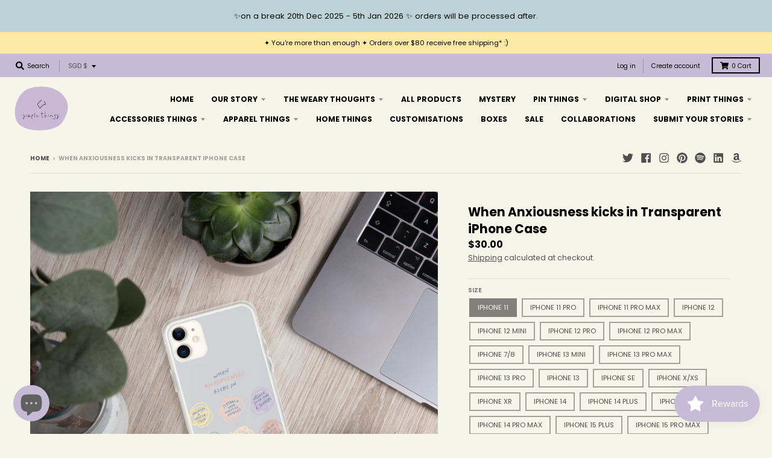

--- FILE ---
content_type: text/html; charset=utf-8
request_url: https://www.justsomesimplethings.com/products/when-anxiousness-kicks-in-transparent-iphone-case
body_size: 61564
content:
<!doctype html>
<!--[if IE 8]><html class="no-js lt-ie9" lang="en"> <![endif]-->
<!--[if IE 9 ]><html class="ie9 no-js"> <![endif]-->
<!--[if (gt IE 9)|!(IE)]><!--> <html class="no-js" lang="en"> <!--<![endif]-->
<head>
<meta name="p:domain_verify" content="577e557feac8a755a9db69af1324c87b"/>
 <meta name="facebook-domain-verification" content="3ey7w9ykp4ftuvvf5xhcxh6a3f108l" />
  
<!-- TikTok Pixel Code Start -->
<script>
!function (w, d, t) {
  w.TiktokAnalyticsObject=t;var ttq=w[t]=w[t]||[];ttq.methods=["page","track","identify","instances","debug","on","off","once","ready","alias","group","enableCookie","disableCookie"],ttq.setAndDefer=function(t,e){t[e]=function(){t.push([e].concat(Array.prototype.slice.call(arguments,0)))}};for(var i=0;i<ttq.methods.length;i++)ttq.setAndDefer(ttq,ttq.methods[i]);ttq.instance=function(t){for(var e=ttq._i[t]||[],n=0;n<ttq.methods.length;n++)ttq.setAndDefer(e,ttq.methods[n]);return e},ttq.load=function(e,n){var i="https://analytics.tiktok.com/i18n/pixel/events.js";ttq._i=ttq._i||{},ttq._i[e]=[],ttq._i[e]._u=i,ttq._t=ttq._t||{},ttq._t[e]=+new Date,ttq._o=ttq._o||{},ttq._o[e]=n||{};var o=document.createElement("script");o.type="text/javascript",o.async=!0,o.src=i+"?sdkid="+e+"&lib="+t;var a=document.getElementsByTagName("script")[0];a.parentNode.insertBefore(o,a)};


  ttq.load('C2ED2S7MU8Q03RAJ05DG');
  ttq.page();
}(window, document, 'ttq');
</script>
<!-- TikTok Pixel Code End -->
  <meta charset="utf-8">
  <meta http-equiv="X-UA-Compatible" content="IE=edge,chrome=1">
  <link rel="canonical" href="https://www.justsomesimplethings.com/products/when-anxiousness-kicks-in-transparent-iphone-case">
  <meta name="viewport" content="width=device-width,initial-scale=1">
  <meta name="theme-color" content="#010000">

  
  <link rel="apple-touch-icon" sizes="180x180" href="//www.justsomesimplethings.com/cdn/shop/files/SIMPLETHINGS_LOGO_FOR_STAMP-01_180x180.png?v=1615322219">
  <link rel="icon" type="image/png" sizes="32x32" href="//www.justsomesimplethings.com/cdn/shop/files/SIMPLETHINGS_LOGO_FOR_STAMP-01_32x32.png?v=1615322219">
  <link rel="icon" type="image/png" sizes="16x16" href="//www.justsomesimplethings.com/cdn/shop/files/SIMPLETHINGS_LOGO_FOR_STAMP-01_16x16.png?v=1615322219">
  <link rel="mask-icon" color="#010000">
  

  <title>
    When Anxiousness kicks in Transparent iPhone Case &ndash; Justsomesimplethings
  </title>

  
    <meta name="description" content="When Anxiousness kicks in. This sleek iPhone case protects your phone from scratches, dust, oil, and dirt. It has a solid back and flexible sides that make it easy to take on and off, with precisely aligned port openings. • BPA free Hybrid Thermoplastic Polyurethane (TPU) and Polycarbonate (PC) material • Solid polycar">
  

  <meta property="og:site_name" content="Justsomesimplethings">
<meta property="og:url" content="https://www.justsomesimplethings.com/products/when-anxiousness-kicks-in-transparent-iphone-case">
<meta property="og:title" content="When Anxiousness kicks in Transparent iPhone Case">
<meta property="og:type" content="product">
<meta property="og:description" content="When Anxiousness kicks in. This sleek iPhone case protects your phone from scratches, dust, oil, and dirt. It has a solid back and flexible sides that make it easy to take on and off, with precisely aligned port openings. • BPA free Hybrid Thermoplastic Polyurethane (TPU) and Polycarbonate (PC) material • Solid polycar"><meta property="product:availability" content="instock">
  <meta property="product:price:amount" content="30.00">
  <meta property="product:price:currency" content="SGD"><meta property="og:image" content="http://www.justsomesimplethings.com/cdn/shop/products/iphone-case-iphone-11-lifestyle-4-626acd6890742_1200x1200.jpg?v=1651166579">
      <meta property="og:image:secure_url" content="https://www.justsomesimplethings.com/cdn/shop/products/iphone-case-iphone-11-lifestyle-4-626acd6890742_1200x1200.jpg?v=1651166579">
      <meta property="og:image:width" content="1200">
      <meta property="og:image:height" content="1200"><meta property="og:image" content="http://www.justsomesimplethings.com/cdn/shop/products/iphone-case-iphone-11-pro-lifestyle-4-626acd6890846_1200x1200.jpg?v=1651166581">
      <meta property="og:image:secure_url" content="https://www.justsomesimplethings.com/cdn/shop/products/iphone-case-iphone-11-pro-lifestyle-4-626acd6890846_1200x1200.jpg?v=1651166581">
      <meta property="og:image:width" content="1200">
      <meta property="og:image:height" content="1200"><meta property="og:image" content="http://www.justsomesimplethings.com/cdn/shop/products/iphone-case-iphone-11-pro-max-lifestyle-4-626acd68908e3_1200x1200.jpg?v=1651166583">
      <meta property="og:image:secure_url" content="https://www.justsomesimplethings.com/cdn/shop/products/iphone-case-iphone-11-pro-max-lifestyle-4-626acd68908e3_1200x1200.jpg?v=1651166583">
      <meta property="og:image:width" content="1200">
      <meta property="og:image:height" content="1200">

<meta name="twitter:site" content="@simplethingssg">
<meta name="twitter:card" content="summary_large_image">
<meta name="twitter:title" content="When Anxiousness kicks in Transparent iPhone Case">
<meta name="twitter:description" content="When Anxiousness kicks in. This sleek iPhone case protects your phone from scratches, dust, oil, and dirt. It has a solid back and flexible sides that make it easy to take on and off, with precisely aligned port openings. • BPA free Hybrid Thermoplastic Polyurethane (TPU) and Polycarbonate (PC) material • Solid polycar">


  <script>window.performance && window.performance.mark && window.performance.mark('shopify.content_for_header.start');</script><meta name="google-site-verification" content="5zrdCRaKAXJolYE2H1arW-qGAIZda4SGmsJO95xleoM">
<meta id="shopify-digital-wallet" name="shopify-digital-wallet" content="/36835000458/digital_wallets/dialog">
<meta name="shopify-checkout-api-token" content="a5c75cb5fad70ec4035dc579f6501ad9">
<link rel="alternate" hreflang="x-default" href="https://www.justsomesimplethings.com/products/when-anxiousness-kicks-in-transparent-iphone-case">
<link rel="alternate" hreflang="en" href="https://www.justsomesimplethings.com/products/when-anxiousness-kicks-in-transparent-iphone-case">
<link rel="alternate" hreflang="en-FR" href="https://www.justsomesimplethings.com/en-fr/products/when-anxiousness-kicks-in-transparent-iphone-case">
<link rel="alternate" type="application/json+oembed" href="https://www.justsomesimplethings.com/products/when-anxiousness-kicks-in-transparent-iphone-case.oembed">
<script async="async" src="/checkouts/internal/preloads.js?locale=en-SG"></script>
<link rel="preconnect" href="https://shop.app" crossorigin="anonymous">
<script async="async" src="https://shop.app/checkouts/internal/preloads.js?locale=en-SG&shop_id=36835000458" crossorigin="anonymous"></script>
<script id="apple-pay-shop-capabilities" type="application/json">{"shopId":36835000458,"countryCode":"SG","currencyCode":"SGD","merchantCapabilities":["supports3DS"],"merchantId":"gid:\/\/shopify\/Shop\/36835000458","merchantName":"Justsomesimplethings","requiredBillingContactFields":["postalAddress","email","phone"],"requiredShippingContactFields":["postalAddress","email","phone"],"shippingType":"shipping","supportedNetworks":["visa","masterCard","amex"],"total":{"type":"pending","label":"Justsomesimplethings","amount":"1.00"},"shopifyPaymentsEnabled":true,"supportsSubscriptions":true}</script>
<script id="shopify-features" type="application/json">{"accessToken":"a5c75cb5fad70ec4035dc579f6501ad9","betas":["rich-media-storefront-analytics"],"domain":"www.justsomesimplethings.com","predictiveSearch":true,"shopId":36835000458,"locale":"en"}</script>
<script>var Shopify = Shopify || {};
Shopify.shop = "wearablethings.myshopify.com";
Shopify.locale = "en";
Shopify.currency = {"active":"SGD","rate":"1.0"};
Shopify.country = "SG";
Shopify.theme = {"name":"Copy of District","id":97469923466,"schema_name":"District","schema_version":"3.7.6","theme_store_id":735,"role":"main"};
Shopify.theme.handle = "null";
Shopify.theme.style = {"id":null,"handle":null};
Shopify.cdnHost = "www.justsomesimplethings.com/cdn";
Shopify.routes = Shopify.routes || {};
Shopify.routes.root = "/";</script>
<script type="module">!function(o){(o.Shopify=o.Shopify||{}).modules=!0}(window);</script>
<script>!function(o){function n(){var o=[];function n(){o.push(Array.prototype.slice.apply(arguments))}return n.q=o,n}var t=o.Shopify=o.Shopify||{};t.loadFeatures=n(),t.autoloadFeatures=n()}(window);</script>
<script>
  window.ShopifyPay = window.ShopifyPay || {};
  window.ShopifyPay.apiHost = "shop.app\/pay";
  window.ShopifyPay.redirectState = null;
</script>
<script id="shop-js-analytics" type="application/json">{"pageType":"product"}</script>
<script defer="defer" async type="module" src="//www.justsomesimplethings.com/cdn/shopifycloud/shop-js/modules/v2/client.init-shop-cart-sync_BT-GjEfc.en.esm.js"></script>
<script defer="defer" async type="module" src="//www.justsomesimplethings.com/cdn/shopifycloud/shop-js/modules/v2/chunk.common_D58fp_Oc.esm.js"></script>
<script defer="defer" async type="module" src="//www.justsomesimplethings.com/cdn/shopifycloud/shop-js/modules/v2/chunk.modal_xMitdFEc.esm.js"></script>
<script type="module">
  await import("//www.justsomesimplethings.com/cdn/shopifycloud/shop-js/modules/v2/client.init-shop-cart-sync_BT-GjEfc.en.esm.js");
await import("//www.justsomesimplethings.com/cdn/shopifycloud/shop-js/modules/v2/chunk.common_D58fp_Oc.esm.js");
await import("//www.justsomesimplethings.com/cdn/shopifycloud/shop-js/modules/v2/chunk.modal_xMitdFEc.esm.js");

  window.Shopify.SignInWithShop?.initShopCartSync?.({"fedCMEnabled":true,"windoidEnabled":true});

</script>
<script>
  window.Shopify = window.Shopify || {};
  if (!window.Shopify.featureAssets) window.Shopify.featureAssets = {};
  window.Shopify.featureAssets['shop-js'] = {"shop-cart-sync":["modules/v2/client.shop-cart-sync_DZOKe7Ll.en.esm.js","modules/v2/chunk.common_D58fp_Oc.esm.js","modules/v2/chunk.modal_xMitdFEc.esm.js"],"init-fed-cm":["modules/v2/client.init-fed-cm_B6oLuCjv.en.esm.js","modules/v2/chunk.common_D58fp_Oc.esm.js","modules/v2/chunk.modal_xMitdFEc.esm.js"],"shop-cash-offers":["modules/v2/client.shop-cash-offers_D2sdYoxE.en.esm.js","modules/v2/chunk.common_D58fp_Oc.esm.js","modules/v2/chunk.modal_xMitdFEc.esm.js"],"shop-login-button":["modules/v2/client.shop-login-button_QeVjl5Y3.en.esm.js","modules/v2/chunk.common_D58fp_Oc.esm.js","modules/v2/chunk.modal_xMitdFEc.esm.js"],"pay-button":["modules/v2/client.pay-button_DXTOsIq6.en.esm.js","modules/v2/chunk.common_D58fp_Oc.esm.js","modules/v2/chunk.modal_xMitdFEc.esm.js"],"shop-button":["modules/v2/client.shop-button_DQZHx9pm.en.esm.js","modules/v2/chunk.common_D58fp_Oc.esm.js","modules/v2/chunk.modal_xMitdFEc.esm.js"],"avatar":["modules/v2/client.avatar_BTnouDA3.en.esm.js"],"init-windoid":["modules/v2/client.init-windoid_CR1B-cfM.en.esm.js","modules/v2/chunk.common_D58fp_Oc.esm.js","modules/v2/chunk.modal_xMitdFEc.esm.js"],"init-shop-for-new-customer-accounts":["modules/v2/client.init-shop-for-new-customer-accounts_C_vY_xzh.en.esm.js","modules/v2/client.shop-login-button_QeVjl5Y3.en.esm.js","modules/v2/chunk.common_D58fp_Oc.esm.js","modules/v2/chunk.modal_xMitdFEc.esm.js"],"init-shop-email-lookup-coordinator":["modules/v2/client.init-shop-email-lookup-coordinator_BI7n9ZSv.en.esm.js","modules/v2/chunk.common_D58fp_Oc.esm.js","modules/v2/chunk.modal_xMitdFEc.esm.js"],"init-shop-cart-sync":["modules/v2/client.init-shop-cart-sync_BT-GjEfc.en.esm.js","modules/v2/chunk.common_D58fp_Oc.esm.js","modules/v2/chunk.modal_xMitdFEc.esm.js"],"shop-toast-manager":["modules/v2/client.shop-toast-manager_DiYdP3xc.en.esm.js","modules/v2/chunk.common_D58fp_Oc.esm.js","modules/v2/chunk.modal_xMitdFEc.esm.js"],"init-customer-accounts":["modules/v2/client.init-customer-accounts_D9ZNqS-Q.en.esm.js","modules/v2/client.shop-login-button_QeVjl5Y3.en.esm.js","modules/v2/chunk.common_D58fp_Oc.esm.js","modules/v2/chunk.modal_xMitdFEc.esm.js"],"init-customer-accounts-sign-up":["modules/v2/client.init-customer-accounts-sign-up_iGw4briv.en.esm.js","modules/v2/client.shop-login-button_QeVjl5Y3.en.esm.js","modules/v2/chunk.common_D58fp_Oc.esm.js","modules/v2/chunk.modal_xMitdFEc.esm.js"],"shop-follow-button":["modules/v2/client.shop-follow-button_CqMgW2wH.en.esm.js","modules/v2/chunk.common_D58fp_Oc.esm.js","modules/v2/chunk.modal_xMitdFEc.esm.js"],"checkout-modal":["modules/v2/client.checkout-modal_xHeaAweL.en.esm.js","modules/v2/chunk.common_D58fp_Oc.esm.js","modules/v2/chunk.modal_xMitdFEc.esm.js"],"shop-login":["modules/v2/client.shop-login_D91U-Q7h.en.esm.js","modules/v2/chunk.common_D58fp_Oc.esm.js","modules/v2/chunk.modal_xMitdFEc.esm.js"],"lead-capture":["modules/v2/client.lead-capture_BJmE1dJe.en.esm.js","modules/v2/chunk.common_D58fp_Oc.esm.js","modules/v2/chunk.modal_xMitdFEc.esm.js"],"payment-terms":["modules/v2/client.payment-terms_Ci9AEqFq.en.esm.js","modules/v2/chunk.common_D58fp_Oc.esm.js","modules/v2/chunk.modal_xMitdFEc.esm.js"]};
</script>
<script>(function() {
  var isLoaded = false;
  function asyncLoad() {
    if (isLoaded) return;
    isLoaded = true;
    var urls = ["https:\/\/cdn.getcarro.com\/script-tags\/all\/050820094100.js?shop=wearablethings.myshopify.com","https:\/\/widgetic.com\/sdk\/sdk.js?shop=wearablethings.myshopify.com","https:\/\/zegsuapps.com\/shopify\/tiktok-feed\/widget?version=1.0.0\u0026shop=wearablethings.myshopify.com\u0026token=0\u0026shop=wearablethings.myshopify.com","\/\/cdn.shopify.com\/proxy\/91c9b3748596bd7d04c2b2596a2f4c9e4f13dc51a3f587c9057298b4738e14fb\/static.cdn.printful.com\/static\/js\/external\/shopify-product-customizer.js?v=0.28\u0026shop=wearablethings.myshopify.com\u0026sp-cache-control=cHVibGljLCBtYXgtYWdlPTkwMA","https:\/\/sales-pop.carecart.io\/lib\/salesnotifier.js?shop=wearablethings.myshopify.com","https:\/\/cdn.nfcube.com\/instafeed-f973bbf670adc4c65908bdbecdead064.js?shop=wearablethings.myshopify.com","https:\/\/cdn.hextom.com\/js\/ultimatesalesboost.js?shop=wearablethings.myshopify.com"];
    for (var i = 0; i < urls.length; i++) {
      var s = document.createElement('script');
      s.type = 'text/javascript';
      s.async = true;
      s.src = urls[i];
      var x = document.getElementsByTagName('script')[0];
      x.parentNode.insertBefore(s, x);
    }
  };
  if(window.attachEvent) {
    window.attachEvent('onload', asyncLoad);
  } else {
    window.addEventListener('load', asyncLoad, false);
  }
})();</script>
<script id="__st">var __st={"a":36835000458,"offset":28800,"reqid":"c345d113-b537-4d5c-ae4c-45b35e4fe373-1769234962","pageurl":"www.justsomesimplethings.com\/products\/when-anxiousness-kicks-in-transparent-iphone-case","u":"fce855179d7f","p":"product","rtyp":"product","rid":6836862288010};</script>
<script>window.ShopifyPaypalV4VisibilityTracking = true;</script>
<script id="captcha-bootstrap">!function(){'use strict';const t='contact',e='account',n='new_comment',o=[[t,t],['blogs',n],['comments',n],[t,'customer']],c=[[e,'customer_login'],[e,'guest_login'],[e,'recover_customer_password'],[e,'create_customer']],r=t=>t.map((([t,e])=>`form[action*='/${t}']:not([data-nocaptcha='true']) input[name='form_type'][value='${e}']`)).join(','),a=t=>()=>t?[...document.querySelectorAll(t)].map((t=>t.form)):[];function s(){const t=[...o],e=r(t);return a(e)}const i='password',u='form_key',d=['recaptcha-v3-token','g-recaptcha-response','h-captcha-response',i],f=()=>{try{return window.sessionStorage}catch{return}},m='__shopify_v',_=t=>t.elements[u];function p(t,e,n=!1){try{const o=window.sessionStorage,c=JSON.parse(o.getItem(e)),{data:r}=function(t){const{data:e,action:n}=t;return t[m]||n?{data:e,action:n}:{data:t,action:n}}(c);for(const[e,n]of Object.entries(r))t.elements[e]&&(t.elements[e].value=n);n&&o.removeItem(e)}catch(o){console.error('form repopulation failed',{error:o})}}const l='form_type',E='cptcha';function T(t){t.dataset[E]=!0}const w=window,h=w.document,L='Shopify',v='ce_forms',y='captcha';let A=!1;((t,e)=>{const n=(g='f06e6c50-85a8-45c8-87d0-21a2b65856fe',I='https://cdn.shopify.com/shopifycloud/storefront-forms-hcaptcha/ce_storefront_forms_captcha_hcaptcha.v1.5.2.iife.js',D={infoText:'Protected by hCaptcha',privacyText:'Privacy',termsText:'Terms'},(t,e,n)=>{const o=w[L][v],c=o.bindForm;if(c)return c(t,g,e,D).then(n);var r;o.q.push([[t,g,e,D],n]),r=I,A||(h.body.append(Object.assign(h.createElement('script'),{id:'captcha-provider',async:!0,src:r})),A=!0)});var g,I,D;w[L]=w[L]||{},w[L][v]=w[L][v]||{},w[L][v].q=[],w[L][y]=w[L][y]||{},w[L][y].protect=function(t,e){n(t,void 0,e),T(t)},Object.freeze(w[L][y]),function(t,e,n,w,h,L){const[v,y,A,g]=function(t,e,n){const i=e?o:[],u=t?c:[],d=[...i,...u],f=r(d),m=r(i),_=r(d.filter((([t,e])=>n.includes(e))));return[a(f),a(m),a(_),s()]}(w,h,L),I=t=>{const e=t.target;return e instanceof HTMLFormElement?e:e&&e.form},D=t=>v().includes(t);t.addEventListener('submit',(t=>{const e=I(t);if(!e)return;const n=D(e)&&!e.dataset.hcaptchaBound&&!e.dataset.recaptchaBound,o=_(e),c=g().includes(e)&&(!o||!o.value);(n||c)&&t.preventDefault(),c&&!n&&(function(t){try{if(!f())return;!function(t){const e=f();if(!e)return;const n=_(t);if(!n)return;const o=n.value;o&&e.removeItem(o)}(t);const e=Array.from(Array(32),(()=>Math.random().toString(36)[2])).join('');!function(t,e){_(t)||t.append(Object.assign(document.createElement('input'),{type:'hidden',name:u})),t.elements[u].value=e}(t,e),function(t,e){const n=f();if(!n)return;const o=[...t.querySelectorAll(`input[type='${i}']`)].map((({name:t})=>t)),c=[...d,...o],r={};for(const[a,s]of new FormData(t).entries())c.includes(a)||(r[a]=s);n.setItem(e,JSON.stringify({[m]:1,action:t.action,data:r}))}(t,e)}catch(e){console.error('failed to persist form',e)}}(e),e.submit())}));const S=(t,e)=>{t&&!t.dataset[E]&&(n(t,e.some((e=>e===t))),T(t))};for(const o of['focusin','change'])t.addEventListener(o,(t=>{const e=I(t);D(e)&&S(e,y())}));const B=e.get('form_key'),M=e.get(l),P=B&&M;t.addEventListener('DOMContentLoaded',(()=>{const t=y();if(P)for(const e of t)e.elements[l].value===M&&p(e,B);[...new Set([...A(),...v().filter((t=>'true'===t.dataset.shopifyCaptcha))])].forEach((e=>S(e,t)))}))}(h,new URLSearchParams(w.location.search),n,t,e,['guest_login'])})(!0,!0)}();</script>
<script integrity="sha256-4kQ18oKyAcykRKYeNunJcIwy7WH5gtpwJnB7kiuLZ1E=" data-source-attribution="shopify.loadfeatures" defer="defer" src="//www.justsomesimplethings.com/cdn/shopifycloud/storefront/assets/storefront/load_feature-a0a9edcb.js" crossorigin="anonymous"></script>
<script crossorigin="anonymous" defer="defer" src="//www.justsomesimplethings.com/cdn/shopifycloud/storefront/assets/shopify_pay/storefront-65b4c6d7.js?v=20250812"></script>
<script data-source-attribution="shopify.dynamic_checkout.dynamic.init">var Shopify=Shopify||{};Shopify.PaymentButton=Shopify.PaymentButton||{isStorefrontPortableWallets:!0,init:function(){window.Shopify.PaymentButton.init=function(){};var t=document.createElement("script");t.src="https://www.justsomesimplethings.com/cdn/shopifycloud/portable-wallets/latest/portable-wallets.en.js",t.type="module",document.head.appendChild(t)}};
</script>
<script data-source-attribution="shopify.dynamic_checkout.buyer_consent">
  function portableWalletsHideBuyerConsent(e){var t=document.getElementById("shopify-buyer-consent"),n=document.getElementById("shopify-subscription-policy-button");t&&n&&(t.classList.add("hidden"),t.setAttribute("aria-hidden","true"),n.removeEventListener("click",e))}function portableWalletsShowBuyerConsent(e){var t=document.getElementById("shopify-buyer-consent"),n=document.getElementById("shopify-subscription-policy-button");t&&n&&(t.classList.remove("hidden"),t.removeAttribute("aria-hidden"),n.addEventListener("click",e))}window.Shopify?.PaymentButton&&(window.Shopify.PaymentButton.hideBuyerConsent=portableWalletsHideBuyerConsent,window.Shopify.PaymentButton.showBuyerConsent=portableWalletsShowBuyerConsent);
</script>
<script>
  function portableWalletsCleanup(e){e&&e.src&&console.error("Failed to load portable wallets script "+e.src);var t=document.querySelectorAll("shopify-accelerated-checkout .shopify-payment-button__skeleton, shopify-accelerated-checkout-cart .wallet-cart-button__skeleton"),e=document.getElementById("shopify-buyer-consent");for(let e=0;e<t.length;e++)t[e].remove();e&&e.remove()}function portableWalletsNotLoadedAsModule(e){e instanceof ErrorEvent&&"string"==typeof e.message&&e.message.includes("import.meta")&&"string"==typeof e.filename&&e.filename.includes("portable-wallets")&&(window.removeEventListener("error",portableWalletsNotLoadedAsModule),window.Shopify.PaymentButton.failedToLoad=e,"loading"===document.readyState?document.addEventListener("DOMContentLoaded",window.Shopify.PaymentButton.init):window.Shopify.PaymentButton.init())}window.addEventListener("error",portableWalletsNotLoadedAsModule);
</script>

<script type="module" src="https://www.justsomesimplethings.com/cdn/shopifycloud/portable-wallets/latest/portable-wallets.en.js" onError="portableWalletsCleanup(this)" crossorigin="anonymous"></script>
<script nomodule>
  document.addEventListener("DOMContentLoaded", portableWalletsCleanup);
</script>

<script id='scb4127' type='text/javascript' async='' src='https://www.justsomesimplethings.com/cdn/shopifycloud/privacy-banner/storefront-banner.js'></script><link id="shopify-accelerated-checkout-styles" rel="stylesheet" media="screen" href="https://www.justsomesimplethings.com/cdn/shopifycloud/portable-wallets/latest/accelerated-checkout-backwards-compat.css" crossorigin="anonymous">
<style id="shopify-accelerated-checkout-cart">
        #shopify-buyer-consent {
  margin-top: 1em;
  display: inline-block;
  width: 100%;
}

#shopify-buyer-consent.hidden {
  display: none;
}

#shopify-subscription-policy-button {
  background: none;
  border: none;
  padding: 0;
  text-decoration: underline;
  font-size: inherit;
  cursor: pointer;
}

#shopify-subscription-policy-button::before {
  box-shadow: none;
}

      </style>

<script>window.performance && window.performance.mark && window.performance.mark('shopify.content_for_header.end');</script>
   <link href="//www.justsomesimplethings.com/cdn/shop/t/6/assets/theme.scss.css?v=183218288279925932431765084166" rel="stylesheet" type="text/css" media="all" />

  

  <script>
    window.StyleHatch = window.StyleHatch || {};
    StyleHatch.Strings = {
      instagramAddToken: "Add your Instagram access token.",
      instagramInvalidToken: "The Instagram access token is invalid. Check to make sure you added the complete token.",
      instagramRateLimitToken: "Your store is currently over Instagram\u0026#39;s rate limit. Contact Style Hatch support for details.",
      addToCart: "Add to Cart",
      preOrder: "Pre-Order",
      soldOut: "Sold Out",
      addressError: "Error looking up that address",
      addressNoResults: "No results for that address",
      addressQueryLimit: "You have exceeded the Google API usage limit. Consider upgrading to a \u003ca href=\"https:\/\/developers.google.com\/maps\/premium\/usage-limits\"\u003ePremium Plan\u003c\/a\u003e.",
      authError: "There was a problem authenticating your Google Maps account.",
      agreeNotice: "You must agree with the terms and conditions of sales to check out."
    }
    window.theme = window.theme || {};
    window.theme.info = { name: "District" };
    StyleHatch.currencyFormat = "${{amount}}";
    StyleHatch.ajaxCartEnable = true;
    StyleHatch.cartData = {"note":null,"attributes":{},"original_total_price":0,"total_price":0,"total_discount":0,"total_weight":0.0,"item_count":0,"items":[],"requires_shipping":false,"currency":"SGD","items_subtotal_price":0,"cart_level_discount_applications":[],"checkout_charge_amount":0};
    StyleHatch.routes = {
      root_url: '/',
      account_url: '/account',
      account_login_url: 'https://www.justsomesimplethings.com/customer_authentication/redirect?locale=en&region_country=SG',
      account_logout_url: '/account/logout',
      account_recover_url: '/account/recover',
      account_register_url: 'https://shopify.com/36835000458/account?locale=en',
      account_addresses_url: '/account/addresses',
      collections_url: '/collections',
      all_products_collection_url: '/collections/all',
      search_url: '/search',
      cart_url: '/cart',
      cart_add_url: '/cart/add',
      cart_change_url: '/cart/change',
      cart_clear_url: '/cart/clear',
      product_recommendations_url: '/recommendations/products'
    };
    // Post defer
    window.addEventListener('DOMContentLoaded', function() {
      (function( $ ) {
      

      
      
      })(jq223);
    });
    document.documentElement.className = document.documentElement.className.replace('no-js', 'js');
  </script>
  <script type="text/javascript">
    window.lazySizesConfig = window.lazySizesConfig || {};
    window.lazySizesConfig.loadMode = 1;
  </script>
  <!--[if (gt IE 9)|!(IE)]><!--><script src="//www.justsomesimplethings.com/cdn/shop/t/6/assets/lazysizes.min.js?v=174097831579247140971598431993" async="async"></script><!--<![endif]-->
  <!--[if lte IE 9]><script src="//www.justsomesimplethings.com/cdn/shop/t/6/assets/lazysizes.min.js?v=174097831579247140971598431993"></script><![endif]-->
  <!--[if (gt IE 9)|!(IE)]><!--><script src="//www.justsomesimplethings.com/cdn/shop/t/6/assets/vendor.js?v=120677747010623632271598431997" defer="defer"></script><!--<![endif]-->
  <!--[if lte IE 9]><script src="//www.justsomesimplethings.com/cdn/shop/t/6/assets/vendor.js?v=120677747010623632271598431997"></script><![endif]-->
  <!--[if (gt IE 9)|!(IE)]><!--><script src="//www.justsomesimplethings.com/cdn/shop/t/6/assets/theme.min.js?v=145684740981500992581598431995" defer="defer"></script><!--<![endif]-->
  <!--[if lte IE 9]><script src="//www.justsomesimplethings.com/cdn/shop/t/6/assets/theme.min.js?v=145684740981500992581598431995"></script><![endif]-->
  <script id="plg-round-up" src="https://hello.pledgeling.com/assets/shop/round-up.js" async></script>
<script id="plg-npo-select" src="https://hello.pledgeling.com/assets/shop/nonprofit/select.js" async></script>
        <script id="panther_label_data" type="application/json">
            {
                "shop": {
                    "domain": "www.justsomesimplethings.com",
                    "permanent_domain": "wearablethings.myshopify.com",
                    "url": "https://www.justsomesimplethings.com",
                    "secure_url": "https://www.justsomesimplethings.com",
                    "money_format": "${{amount}}",
                    "currency": "SGD"
                },
                "customer": {
                    "id": null,
                    "tags": null
                },
                "cart": {"note":null,"attributes":{},"original_total_price":0,"total_price":0,"total_discount":0,"total_weight":0.0,"item_count":0,"items":[],"requires_shipping":false,"currency":"SGD","items_subtotal_price":0,"cart_level_discount_applications":[],"checkout_charge_amount":0},
                "template": "product",
                "product": {"id":6836862288010,"title":"When Anxiousness kicks in Transparent iPhone Case","handle":"when-anxiousness-kicks-in-transparent-iphone-case","description":"When Anxiousness kicks in.\u003cbr\u003e\n\u003cbr\u003e\nThis sleek iPhone case protects your phone from scratches, dust, oil, and dirt. It has a solid back and flexible sides that make it easy to take on and off, with precisely aligned port openings.\u003cbr\u003e\n\u003cbr\u003e\n• BPA free Hybrid Thermoplastic Polyurethane (TPU) and Polycarbonate (PC) material\u003cbr\u003e\n• Solid polycarbonate back\u003cbr\u003e\n• Flexible, see-through polyurethane sides\u003cbr\u003e\n• .5 mm raised bezel\u003cbr\u003e\n• Precisely aligned port openings\u003cbr\u003e\n• Easy to take on and off\u003cbr\u003e\n• Wireless charging compatible\u003cbr\u003e\n• The SE case fits the 2020 iPhone SE model\u003cbr\u003e\n\u003cbr\u003e\nP.S: This is a print on demand order hence shipping can take up to 8 weeks depending on where you ordered from.\u003cbr\u003e\n\u003cbr\u003e\nDesigned by the creators @justsomesimplethings","published_at":"2022-04-29T01:23:26+08:00","created_at":"2022-04-29T01:22:53+08:00","vendor":"Justsomesimplethings","type":"","tags":["apparel","iphone","iphonecase"],"price":3000,"price_min":3000,"price_max":3000,"available":true,"price_varies":false,"compare_at_price":null,"compare_at_price_min":0,"compare_at_price_max":0,"compare_at_price_varies":false,"variants":[{"id":41087931318410,"title":"iPhone 11","option1":"iPhone 11","option2":null,"option3":null,"sku":"2096432_10994","requires_shipping":true,"taxable":true,"featured_image":{"id":29890480668810,"product_id":6836862288010,"position":1,"created_at":"2022-04-29T01:22:59+08:00","updated_at":"2022-04-29T01:22:59+08:00","alt":"When Anxiousness kicks in Transparent iPhone Case","width":2000,"height":2000,"src":"\/\/www.justsomesimplethings.com\/cdn\/shop\/products\/iphone-case-iphone-11-lifestyle-4-626acd6890742.jpg?v=1651166579","variant_ids":[41087931318410]},"available":true,"name":"When Anxiousness kicks in Transparent iPhone Case - iPhone 11","public_title":"iPhone 11","options":["iPhone 11"],"price":3000,"weight":26,"compare_at_price":null,"inventory_management":"shopify","barcode":null,"featured_media":{"alt":"When Anxiousness kicks in Transparent iPhone Case","id":22172127199370,"position":1,"preview_image":{"aspect_ratio":1.0,"height":2000,"width":2000,"src":"\/\/www.justsomesimplethings.com\/cdn\/shop\/products\/iphone-case-iphone-11-lifestyle-4-626acd6890742.jpg?v=1651166579"}},"requires_selling_plan":false,"selling_plan_allocations":[]},{"id":41087931613322,"title":"iPhone 11 Pro","option1":"iPhone 11 Pro","option2":null,"option3":null,"sku":"2096432_10995","requires_shipping":true,"taxable":true,"featured_image":{"id":29890480701578,"product_id":6836862288010,"position":2,"created_at":"2022-04-29T01:23:01+08:00","updated_at":"2022-04-29T01:23:01+08:00","alt":"When Anxiousness kicks in Transparent iPhone Case","width":2000,"height":2000,"src":"\/\/www.justsomesimplethings.com\/cdn\/shop\/products\/iphone-case-iphone-11-pro-lifestyle-4-626acd6890846.jpg?v=1651166581","variant_ids":[41087931613322]},"available":true,"name":"When Anxiousness kicks in Transparent iPhone Case - iPhone 11 Pro","public_title":"iPhone 11 Pro","options":["iPhone 11 Pro"],"price":3000,"weight":26,"compare_at_price":null,"inventory_management":"shopify","barcode":null,"featured_media":{"alt":"When Anxiousness kicks in Transparent iPhone Case","id":22172127232138,"position":2,"preview_image":{"aspect_ratio":1.0,"height":2000,"width":2000,"src":"\/\/www.justsomesimplethings.com\/cdn\/shop\/products\/iphone-case-iphone-11-pro-lifestyle-4-626acd6890846.jpg?v=1651166581"}},"requires_selling_plan":false,"selling_plan_allocations":[]},{"id":41087931678858,"title":"iPhone 11 Pro Max","option1":"iPhone 11 Pro Max","option2":null,"option3":null,"sku":"2096432_10996","requires_shipping":true,"taxable":true,"featured_image":{"id":29890480799882,"product_id":6836862288010,"position":3,"created_at":"2022-04-29T01:23:03+08:00","updated_at":"2022-04-29T01:23:03+08:00","alt":"When Anxiousness kicks in Transparent iPhone Case","width":2000,"height":2000,"src":"\/\/www.justsomesimplethings.com\/cdn\/shop\/products\/iphone-case-iphone-11-pro-max-lifestyle-4-626acd68908e3.jpg?v=1651166583","variant_ids":[41087931678858]},"available":true,"name":"When Anxiousness kicks in Transparent iPhone Case - iPhone 11 Pro Max","public_title":"iPhone 11 Pro Max","options":["iPhone 11 Pro Max"],"price":3000,"weight":26,"compare_at_price":null,"inventory_management":"shopify","barcode":null,"featured_media":{"alt":"When Anxiousness kicks in Transparent iPhone Case","id":22172127330442,"position":3,"preview_image":{"aspect_ratio":1.0,"height":2000,"width":2000,"src":"\/\/www.justsomesimplethings.com\/cdn\/shop\/products\/iphone-case-iphone-11-pro-max-lifestyle-4-626acd68908e3.jpg?v=1651166583"}},"requires_selling_plan":false,"selling_plan_allocations":[]},{"id":41087931809930,"title":"iPhone 12","option1":"iPhone 12","option2":null,"option3":null,"sku":"2096432_11704","requires_shipping":true,"taxable":true,"featured_image":{"id":29890480832650,"product_id":6836862288010,"position":4,"created_at":"2022-04-29T01:23:05+08:00","updated_at":"2022-04-29T01:23:05+08:00","alt":"When Anxiousness kicks in Transparent iPhone Case","width":2000,"height":2000,"src":"\/\/www.justsomesimplethings.com\/cdn\/shop\/products\/iphone-case-iphone-12-lifestyle-4-626acd6890986.jpg?v=1651166585","variant_ids":[41087931809930]},"available":true,"name":"When Anxiousness kicks in Transparent iPhone Case - iPhone 12","public_title":"iPhone 12","options":["iPhone 12"],"price":3000,"weight":23,"compare_at_price":null,"inventory_management":"shopify","barcode":null,"featured_media":{"alt":"When Anxiousness kicks in Transparent iPhone Case","id":22172127428746,"position":4,"preview_image":{"aspect_ratio":1.0,"height":2000,"width":2000,"src":"\/\/www.justsomesimplethings.com\/cdn\/shop\/products\/iphone-case-iphone-12-lifestyle-4-626acd6890986.jpg?v=1651166585"}},"requires_selling_plan":false,"selling_plan_allocations":[]},{"id":41087931777162,"title":"iPhone 12 mini","option1":"iPhone 12 mini","option2":null,"option3":null,"sku":"2096432_11703","requires_shipping":true,"taxable":true,"featured_image":{"id":29890481193098,"product_id":6836862288010,"position":5,"created_at":"2022-04-29T01:23:06+08:00","updated_at":"2022-04-29T01:23:06+08:00","alt":"When Anxiousness kicks in Transparent iPhone Case","width":2000,"height":2000,"src":"\/\/www.justsomesimplethings.com\/cdn\/shop\/products\/iphone-case-iphone-12-mini-lifestyle-4-626acd6890a3a.jpg?v=1651166586","variant_ids":[41087931777162]},"available":true,"name":"When Anxiousness kicks in Transparent iPhone Case - iPhone 12 mini","public_title":"iPhone 12 mini","options":["iPhone 12 mini"],"price":3000,"weight":20,"compare_at_price":null,"inventory_management":"shopify","barcode":null,"featured_media":{"alt":"When Anxiousness kicks in Transparent iPhone Case","id":22172127625354,"position":5,"preview_image":{"aspect_ratio":1.0,"height":2000,"width":2000,"src":"\/\/www.justsomesimplethings.com\/cdn\/shop\/products\/iphone-case-iphone-12-mini-lifestyle-4-626acd6890a3a.jpg?v=1651166586"}},"requires_selling_plan":false,"selling_plan_allocations":[]},{"id":41087931744394,"title":"iPhone 12 Pro","option1":"iPhone 12 Pro","option2":null,"option3":null,"sku":"2096432_11808","requires_shipping":true,"taxable":true,"featured_image":{"id":29890481258634,"product_id":6836862288010,"position":6,"created_at":"2022-04-29T01:23:08+08:00","updated_at":"2022-04-29T01:23:08+08:00","alt":"When Anxiousness kicks in Transparent iPhone Case","width":2000,"height":2000,"src":"\/\/www.justsomesimplethings.com\/cdn\/shop\/products\/iphone-case-iphone-12-pro-lifestyle-4-626acd6890b2e.jpg?v=1651166588","variant_ids":[41087931744394]},"available":true,"name":"When Anxiousness kicks in Transparent iPhone Case - iPhone 12 Pro","public_title":"iPhone 12 Pro","options":["iPhone 12 Pro"],"price":3000,"weight":23,"compare_at_price":null,"inventory_management":"shopify","barcode":null,"featured_media":{"alt":"When Anxiousness kicks in Transparent iPhone Case","id":22172127789194,"position":6,"preview_image":{"aspect_ratio":1.0,"height":2000,"width":2000,"src":"\/\/www.justsomesimplethings.com\/cdn\/shop\/products\/iphone-case-iphone-12-pro-lifestyle-4-626acd6890b2e.jpg?v=1651166588"}},"requires_selling_plan":false,"selling_plan_allocations":[]},{"id":41087931711626,"title":"iPhone 12 Pro Max","option1":"iPhone 12 Pro Max","option2":null,"option3":null,"sku":"2096432_11705","requires_shipping":true,"taxable":true,"featured_image":{"id":29890481455242,"product_id":6836862288010,"position":7,"created_at":"2022-04-29T01:23:10+08:00","updated_at":"2022-04-29T01:23:10+08:00","alt":"When Anxiousness kicks in Transparent iPhone Case","width":2000,"height":2000,"src":"\/\/www.justsomesimplethings.com\/cdn\/shop\/products\/iphone-case-iphone-12-pro-max-lifestyle-4-626acd6890c0f.jpg?v=1651166590","variant_ids":[41087931711626]},"available":true,"name":"When Anxiousness kicks in Transparent iPhone Case - iPhone 12 Pro Max","public_title":"iPhone 12 Pro Max","options":["iPhone 12 Pro Max"],"price":3000,"weight":28,"compare_at_price":null,"inventory_management":"shopify","barcode":null,"featured_media":{"alt":"When Anxiousness kicks in Transparent iPhone Case","id":22172127985802,"position":7,"preview_image":{"aspect_ratio":1.0,"height":2000,"width":2000,"src":"\/\/www.justsomesimplethings.com\/cdn\/shop\/products\/iphone-case-iphone-12-pro-max-lifestyle-4-626acd6890c0f.jpg?v=1651166590"}},"requires_selling_plan":false,"selling_plan_allocations":[]},{"id":41087931580554,"title":"iPhone 7\/8","option1":"iPhone 7\/8","option2":null,"option3":null,"sku":"2096432_7910","requires_shipping":true,"taxable":true,"featured_image":{"id":29890481651850,"product_id":6836862288010,"position":8,"created_at":"2022-04-29T01:23:13+08:00","updated_at":"2022-04-29T01:23:13+08:00","alt":"When Anxiousness kicks in Transparent iPhone Case","width":2000,"height":2000,"src":"\/\/www.justsomesimplethings.com\/cdn\/shop\/products\/iphone-case-iphone-7-8-lifestyle-4-626acd6890d4f.jpg?v=1651166593","variant_ids":[41087931580554]},"available":true,"name":"When Anxiousness kicks in Transparent iPhone Case - iPhone 7\/8","public_title":"iPhone 7\/8","options":["iPhone 7\/8"],"price":3000,"weight":14,"compare_at_price":null,"inventory_management":"shopify","barcode":null,"featured_media":{"alt":"When Anxiousness kicks in Transparent iPhone Case","id":22172128215178,"position":8,"preview_image":{"aspect_ratio":1.0,"height":2000,"width":2000,"src":"\/\/www.justsomesimplethings.com\/cdn\/shop\/products\/iphone-case-iphone-7-8-lifestyle-4-626acd6890d4f.jpg?v=1651166593"}},"requires_selling_plan":false,"selling_plan_allocations":[]},{"id":41087931351178,"title":"iPhone 13 mini","option1":"iPhone 13 mini","option2":null,"option3":null,"sku":"2096432_13428","requires_shipping":true,"taxable":true,"featured_image":{"id":29890481881226,"product_id":6836862288010,"position":9,"created_at":"2022-04-29T01:23:14+08:00","updated_at":"2022-04-29T01:23:14+08:00","alt":"When Anxiousness kicks in Transparent iPhone Case","width":2000,"height":2000,"src":"\/\/www.justsomesimplethings.com\/cdn\/shop\/products\/iphone-case-iphone-13-mini-lifestyle-4-626acd6890ddd.jpg?v=1651166594","variant_ids":[41087931351178]},"available":true,"name":"When Anxiousness kicks in Transparent iPhone Case - iPhone 13 mini","public_title":"iPhone 13 mini","options":["iPhone 13 mini"],"price":3000,"weight":20,"compare_at_price":null,"inventory_management":"shopify","barcode":null,"featured_media":{"alt":"When Anxiousness kicks in Transparent iPhone Case","id":22172128444554,"position":9,"preview_image":{"aspect_ratio":1.0,"height":2000,"width":2000,"src":"\/\/www.justsomesimplethings.com\/cdn\/shop\/products\/iphone-case-iphone-13-mini-lifestyle-4-626acd6890ddd.jpg?v=1651166594"}},"requires_selling_plan":false,"selling_plan_allocations":[]},{"id":41087931547786,"title":"iPhone 13 Pro Max","option1":"iPhone 13 Pro Max","option2":null,"option3":null,"sku":"2096432_13801","requires_shipping":true,"taxable":true,"featured_image":{"id":29890481913994,"product_id":6836862288010,"position":10,"created_at":"2022-04-29T01:23:16+08:00","updated_at":"2022-04-29T01:23:16+08:00","alt":"When Anxiousness kicks in Transparent iPhone Case","width":2000,"height":2000,"src":"\/\/www.justsomesimplethings.com\/cdn\/shop\/products\/iphone-case-iphone-13-pro-max-lifestyle-4-626acd6890e68.jpg?v=1651166596","variant_ids":[41087931547786]},"available":true,"name":"When Anxiousness kicks in Transparent iPhone Case - iPhone 13 Pro Max","public_title":"iPhone 13 Pro Max","options":["iPhone 13 Pro Max"],"price":3000,"weight":40,"compare_at_price":null,"inventory_management":"shopify","barcode":null,"featured_media":{"alt":"When Anxiousness kicks in Transparent iPhone Case","id":22172128477322,"position":10,"preview_image":{"aspect_ratio":1.0,"height":2000,"width":2000,"src":"\/\/www.justsomesimplethings.com\/cdn\/shop\/products\/iphone-case-iphone-13-pro-max-lifestyle-4-626acd6890e68.jpg?v=1651166596"}},"requires_selling_plan":false,"selling_plan_allocations":[]},{"id":41087931515018,"title":"iPhone 13 Pro","option1":"iPhone 13 Pro","option2":null,"option3":null,"sku":"2096432_13800","requires_shipping":true,"taxable":true,"featured_image":{"id":29890482077834,"product_id":6836862288010,"position":11,"created_at":"2022-04-29T01:23:17+08:00","updated_at":"2022-04-29T01:23:18+08:00","alt":"When Anxiousness kicks in Transparent iPhone Case","width":2000,"height":2000,"src":"\/\/www.justsomesimplethings.com\/cdn\/shop\/products\/iphone-case-iphone-13-pro-lifestyle-4-626acd6890f00.jpg?v=1651166598","variant_ids":[41087931515018]},"available":true,"name":"When Anxiousness kicks in Transparent iPhone Case - iPhone 13 Pro","public_title":"iPhone 13 Pro","options":["iPhone 13 Pro"],"price":3000,"weight":31,"compare_at_price":null,"inventory_management":"shopify","barcode":null,"featured_media":{"alt":"When Anxiousness kicks in Transparent iPhone Case","id":22172128542858,"position":11,"preview_image":{"aspect_ratio":1.0,"height":2000,"width":2000,"src":"\/\/www.justsomesimplethings.com\/cdn\/shop\/products\/iphone-case-iphone-13-pro-lifestyle-4-626acd6890f00.jpg?v=1651166598"}},"requires_selling_plan":false,"selling_plan_allocations":[]},{"id":41087931482250,"title":"iPhone 13","option1":"iPhone 13","option2":null,"option3":null,"sku":"2096432_13427","requires_shipping":true,"taxable":true,"featured_image":{"id":29890482307210,"product_id":6836862288010,"position":12,"created_at":"2022-04-29T01:23:19+08:00","updated_at":"2022-04-29T01:23:19+08:00","alt":"When Anxiousness kicks in Transparent iPhone Case","width":2000,"height":2000,"src":"\/\/www.justsomesimplethings.com\/cdn\/shop\/products\/iphone-case-iphone-13-lifestyle-4-626acd6890f8d.jpg?v=1651166599","variant_ids":[41087931482250]},"available":true,"name":"When Anxiousness kicks in Transparent iPhone Case - iPhone 13","public_title":"iPhone 13","options":["iPhone 13"],"price":3000,"weight":30,"compare_at_price":null,"inventory_management":"shopify","barcode":null,"featured_media":{"alt":"When Anxiousness kicks in Transparent iPhone Case","id":22172128870538,"position":12,"preview_image":{"aspect_ratio":1.0,"height":2000,"width":2000,"src":"\/\/www.justsomesimplethings.com\/cdn\/shop\/products\/iphone-case-iphone-13-lifestyle-4-626acd6890f8d.jpg?v=1651166599"}},"requires_selling_plan":false,"selling_plan_allocations":[]},{"id":41087931449482,"title":"iPhone SE","option1":"iPhone SE","option2":null,"option3":null,"sku":"2096432_11452","requires_shipping":true,"taxable":true,"featured_image":{"id":29890482339978,"product_id":6836862288010,"position":13,"created_at":"2022-04-29T01:23:21+08:00","updated_at":"2022-04-29T01:23:21+08:00","alt":"When Anxiousness kicks in Transparent iPhone Case","width":2000,"height":2000,"src":"\/\/www.justsomesimplethings.com\/cdn\/shop\/products\/iphone-case-iphone-se-lifestyle-4-626acd689103b.jpg?v=1651166601","variant_ids":[41087931449482]},"available":true,"name":"When Anxiousness kicks in Transparent iPhone Case - iPhone SE","public_title":"iPhone SE","options":["iPhone SE"],"price":3000,"weight":14,"compare_at_price":null,"inventory_management":"shopify","barcode":null,"featured_media":{"alt":"When Anxiousness kicks in Transparent iPhone Case","id":22172128903306,"position":13,"preview_image":{"aspect_ratio":1.0,"height":2000,"width":2000,"src":"\/\/www.justsomesimplethings.com\/cdn\/shop\/products\/iphone-case-iphone-se-lifestyle-4-626acd689103b.jpg?v=1651166601"}},"requires_selling_plan":false,"selling_plan_allocations":[]},{"id":41087931416714,"title":"iPhone X\/XS","option1":"iPhone X\/XS","option2":null,"option3":null,"sku":"2096432_8933","requires_shipping":true,"taxable":true,"featured_image":{"id":29890482372746,"product_id":6836862288010,"position":14,"created_at":"2022-04-29T01:23:22+08:00","updated_at":"2022-04-29T01:23:22+08:00","alt":"When Anxiousness kicks in Transparent iPhone Case","width":2000,"height":2000,"src":"\/\/www.justsomesimplethings.com\/cdn\/shop\/products\/iphone-case-iphone-x-xs-lifestyle-4-626acd689111a.jpg?v=1651166602","variant_ids":[41087931416714]},"available":true,"name":"When Anxiousness kicks in Transparent iPhone Case - iPhone X\/XS","public_title":"iPhone X\/XS","options":["iPhone X\/XS"],"price":3000,"weight":26,"compare_at_price":null,"inventory_management":"shopify","barcode":null,"featured_media":{"alt":"When Anxiousness kicks in Transparent iPhone Case","id":22172128936074,"position":14,"preview_image":{"aspect_ratio":1.0,"height":2000,"width":2000,"src":"\/\/www.justsomesimplethings.com\/cdn\/shop\/products\/iphone-case-iphone-x-xs-lifestyle-4-626acd689111a.jpg?v=1651166602"}},"requires_selling_plan":false,"selling_plan_allocations":[]},{"id":41087931383946,"title":"iPhone XR","option1":"iPhone XR","option2":null,"option3":null,"sku":"2096432_9621","requires_shipping":true,"taxable":true,"featured_image":{"id":29890482405514,"product_id":6836862288010,"position":15,"created_at":"2022-04-29T01:23:24+08:00","updated_at":"2022-04-29T01:23:24+08:00","alt":"When Anxiousness kicks in Transparent iPhone Case","width":2000,"height":2000,"src":"\/\/www.justsomesimplethings.com\/cdn\/shop\/products\/iphone-case-iphone-xr-lifestyle-4-626acd68911c6.jpg?v=1651166604","variant_ids":[41087931383946]},"available":true,"name":"When Anxiousness kicks in Transparent iPhone Case - iPhone XR","public_title":"iPhone XR","options":["iPhone XR"],"price":3000,"weight":26,"compare_at_price":null,"inventory_management":"shopify","barcode":null,"featured_media":{"alt":"When Anxiousness kicks in Transparent iPhone Case","id":22172128968842,"position":15,"preview_image":{"aspect_ratio":1.0,"height":2000,"width":2000,"src":"\/\/www.justsomesimplethings.com\/cdn\/shop\/products\/iphone-case-iphone-xr-lifestyle-4-626acd68911c6.jpg?v=1651166604"}},"requires_selling_plan":false,"selling_plan_allocations":[]},{"id":42578009981066,"title":"iPhone 14","option1":"iPhone 14","option2":null,"option3":null,"sku":"4452109_16240","requires_shipping":true,"taxable":true,"featured_image":{"id":31356423700618,"product_id":6836862288010,"position":17,"created_at":"2022-11-26T22:28:50+08:00","updated_at":"2022-11-26T22:28:50+08:00","alt":null,"width":2000,"height":2000,"src":"\/\/www.justsomesimplethings.com\/cdn\/shop\/products\/iphone-case-iphone-14-lifestyle-1-638222925dcf1.jpg?v=1669472930","variant_ids":[42578009981066]},"available":true,"name":"When Anxiousness kicks in Transparent iPhone Case - iPhone 14","public_title":"iPhone 14","options":["iPhone 14"],"price":3000,"weight":30,"compare_at_price":null,"inventory_management":"shopify","barcode":null,"featured_media":{"alt":null,"id":23662757904522,"position":17,"preview_image":{"aspect_ratio":1.0,"height":2000,"width":2000,"src":"\/\/www.justsomesimplethings.com\/cdn\/shop\/products\/iphone-case-iphone-14-lifestyle-1-638222925dcf1.jpg?v=1669472930"}},"requires_selling_plan":false,"selling_plan_allocations":[]},{"id":42578010013834,"title":"iPhone 14 Plus","option1":"iPhone 14 Plus","option2":null,"option3":null,"sku":"4452109_16242","requires_shipping":true,"taxable":true,"featured_image":{"id":31356424487050,"product_id":6836862288010,"position":20,"created_at":"2022-11-26T22:28:55+08:00","updated_at":"2022-11-26T22:28:55+08:00","alt":null,"width":2000,"height":2000,"src":"\/\/www.justsomesimplethings.com\/cdn\/shop\/products\/iphone-case-iphone-14-plus-lifestyle-1-638222925de7e.jpg?v=1669472935","variant_ids":[42578010013834]},"available":true,"name":"When Anxiousness kicks in Transparent iPhone Case - iPhone 14 Plus","public_title":"iPhone 14 Plus","options":["iPhone 14 Plus"],"price":3000,"weight":30,"compare_at_price":null,"inventory_management":"shopify","barcode":null,"featured_media":{"alt":null,"id":23662758690954,"position":20,"preview_image":{"aspect_ratio":1.0,"height":2000,"width":2000,"src":"\/\/www.justsomesimplethings.com\/cdn\/shop\/products\/iphone-case-iphone-14-plus-lifestyle-1-638222925de7e.jpg?v=1669472935"}},"requires_selling_plan":false,"selling_plan_allocations":[]},{"id":42578010046602,"title":"iPhone 14 Pro","option1":"iPhone 14 Pro","option2":null,"option3":null,"sku":"4452109_16241","requires_shipping":true,"taxable":true,"featured_image":{"id":31356424847498,"product_id":6836862288010,"position":23,"created_at":"2022-11-26T22:29:00+08:00","updated_at":"2022-11-26T22:29:00+08:00","alt":null,"width":2000,"height":2000,"src":"\/\/www.justsomesimplethings.com\/cdn\/shop\/products\/iphone-case-iphone-14-pro-lifestyle-1-638222925e015.jpg?v=1669472940","variant_ids":[42578010046602]},"available":true,"name":"When Anxiousness kicks in Transparent iPhone Case - iPhone 14 Pro","public_title":"iPhone 14 Pro","options":["iPhone 14 Pro"],"price":3000,"weight":30,"compare_at_price":null,"inventory_management":"shopify","barcode":null,"featured_media":{"alt":null,"id":23662759051402,"position":23,"preview_image":{"aspect_ratio":1.0,"height":2000,"width":2000,"src":"\/\/www.justsomesimplethings.com\/cdn\/shop\/products\/iphone-case-iphone-14-pro-lifestyle-1-638222925e015.jpg?v=1669472940"}},"requires_selling_plan":false,"selling_plan_allocations":[]},{"id":42578010079370,"title":"iPhone 14 Pro Max","option1":"iPhone 14 Pro Max","option2":null,"option3":null,"sku":"4452109_16243","requires_shipping":true,"taxable":true,"featured_image":{"id":31356423536778,"product_id":6836862288010,"position":16,"created_at":"2022-11-26T22:28:48+08:00","updated_at":"2022-11-26T22:28:48+08:00","alt":null,"width":2000,"height":2000,"src":"\/\/www.justsomesimplethings.com\/cdn\/shop\/products\/iphone-case-iphone-14-pro-max-lifestyle-1-638222925bb08.jpg?v=1669472928","variant_ids":[42578010079370]},"available":true,"name":"When Anxiousness kicks in Transparent iPhone Case - iPhone 14 Pro Max","public_title":"iPhone 14 Pro Max","options":["iPhone 14 Pro Max"],"price":3000,"weight":30,"compare_at_price":null,"inventory_management":"shopify","barcode":null,"featured_media":{"alt":null,"id":23662757740682,"position":16,"preview_image":{"aspect_ratio":1.0,"height":2000,"width":2000,"src":"\/\/www.justsomesimplethings.com\/cdn\/shop\/products\/iphone-case-iphone-14-pro-max-lifestyle-1-638222925bb08.jpg?v=1669472928"}},"requires_selling_plan":false,"selling_plan_allocations":[]},{"id":44160771981450,"title":"iPhone 15 Plus","option1":"iPhone 15 Plus","option2":null,"option3":null,"sku":"8048627_17617","requires_shipping":true,"taxable":true,"featured_image":{"id":33475590422666,"product_id":6836862288010,"position":29,"created_at":"2024-01-05T00:16:31+08:00","updated_at":"2024-01-05T00:16:31+08:00","alt":null,"width":2000,"height":2000,"src":"\/\/www.justsomesimplethings.com\/cdn\/shop\/files\/clear-case-for-iphone-iphone-15-plus-lifestyle-1-6596d9ce4ebea.jpg?v=1704384991","variant_ids":[44160771981450]},"available":true,"name":"When Anxiousness kicks in Transparent iPhone Case - iPhone 15 Plus","public_title":"iPhone 15 Plus","options":["iPhone 15 Plus"],"price":3000,"weight":30,"compare_at_price":null,"inventory_management":"shopify","barcode":null,"featured_media":{"alt":null,"id":25826554806410,"position":29,"preview_image":{"aspect_ratio":1.0,"height":2000,"width":2000,"src":"\/\/www.justsomesimplethings.com\/cdn\/shop\/files\/clear-case-for-iphone-iphone-15-plus-lifestyle-1-6596d9ce4ebea.jpg?v=1704384991"}},"requires_selling_plan":false,"selling_plan_allocations":[]},{"id":44160772014218,"title":"iPhone 15 Pro Max","option1":"iPhone 15 Pro Max","option2":null,"option3":null,"sku":"8048627_17619","requires_shipping":true,"taxable":true,"featured_image":{"id":33475590324362,"product_id":6836862288010,"position":28,"created_at":"2024-01-05T00:16:29+08:00","updated_at":"2024-01-05T00:16:29+08:00","alt":null,"width":2000,"height":2000,"src":"\/\/www.justsomesimplethings.com\/cdn\/shop\/files\/clear-case-for-iphone-iphone-15-pro-max-lifestyle-1-6596d9ce4dda5.jpg?v=1704384989","variant_ids":[44160772014218]},"available":true,"name":"When Anxiousness kicks in Transparent iPhone Case - iPhone 15 Pro Max","public_title":"iPhone 15 Pro Max","options":["iPhone 15 Pro Max"],"price":3000,"weight":30,"compare_at_price":null,"inventory_management":"shopify","barcode":null,"featured_media":{"alt":null,"id":25826554708106,"position":28,"preview_image":{"aspect_ratio":1.0,"height":2000,"width":2000,"src":"\/\/www.justsomesimplethings.com\/cdn\/shop\/files\/clear-case-for-iphone-iphone-15-pro-max-lifestyle-1-6596d9ce4dda5.jpg?v=1704384989"}},"requires_selling_plan":false,"selling_plan_allocations":[]},{"id":44160772046986,"title":"iPhone 15 Pro","option1":"iPhone 15 Pro","option2":null,"option3":null,"sku":"8048627_17618","requires_shipping":true,"taxable":true,"featured_image":{"id":33475591864458,"product_id":6836862288010,"position":34,"created_at":"2024-01-05T00:16:42+08:00","updated_at":"2024-01-05T00:16:42+08:00","alt":null,"width":2000,"height":2000,"src":"\/\/www.justsomesimplethings.com\/cdn\/shop\/files\/clear-case-for-iphone-iphone-15-pro-lifestyle-1-6596d9ce4ee9a.jpg?v=1704385002","variant_ids":[44160772046986]},"available":true,"name":"When Anxiousness kicks in Transparent iPhone Case - iPhone 15 Pro","public_title":"iPhone 15 Pro","options":["iPhone 15 Pro"],"price":3000,"weight":30,"compare_at_price":null,"inventory_management":"shopify","barcode":null,"featured_media":{"alt":null,"id":25826556280970,"position":34,"preview_image":{"aspect_ratio":1.0,"height":2000,"width":2000,"src":"\/\/www.justsomesimplethings.com\/cdn\/shop\/files\/clear-case-for-iphone-iphone-15-pro-lifestyle-1-6596d9ce4ee9a.jpg?v=1704385002"}},"requires_selling_plan":false,"selling_plan_allocations":[]},{"id":44160772112522,"title":"iPhone 15","option1":"iPhone 15","option2":null,"option3":null,"sku":"8048627_17616","requires_shipping":true,"taxable":true,"featured_image":{"id":33475592552586,"product_id":6836862288010,"position":37,"created_at":"2024-01-05T00:16:48+08:00","updated_at":"2024-01-05T00:16:48+08:00","alt":null,"width":2000,"height":2000,"src":"\/\/www.justsomesimplethings.com\/cdn\/shop\/files\/clear-case-for-iphone-iphone-15-lifestyle-1-6596d9ce4ef8f.jpg?v=1704385008","variant_ids":[44160772112522]},"available":true,"name":"When Anxiousness kicks in Transparent iPhone Case - iPhone 15","public_title":"iPhone 15","options":["iPhone 15"],"price":3000,"weight":30,"compare_at_price":null,"inventory_management":"shopify","barcode":null,"featured_media":{"alt":null,"id":25826556969098,"position":37,"preview_image":{"aspect_ratio":1.0,"height":2000,"width":2000,"src":"\/\/www.justsomesimplethings.com\/cdn\/shop\/files\/clear-case-for-iphone-iphone-15-lifestyle-1-6596d9ce4ef8f.jpg?v=1704385008"}},"requires_selling_plan":false,"selling_plan_allocations":[]}],"images":["\/\/www.justsomesimplethings.com\/cdn\/shop\/products\/iphone-case-iphone-11-lifestyle-4-626acd6890742.jpg?v=1651166579","\/\/www.justsomesimplethings.com\/cdn\/shop\/products\/iphone-case-iphone-11-pro-lifestyle-4-626acd6890846.jpg?v=1651166581","\/\/www.justsomesimplethings.com\/cdn\/shop\/products\/iphone-case-iphone-11-pro-max-lifestyle-4-626acd68908e3.jpg?v=1651166583","\/\/www.justsomesimplethings.com\/cdn\/shop\/products\/iphone-case-iphone-12-lifestyle-4-626acd6890986.jpg?v=1651166585","\/\/www.justsomesimplethings.com\/cdn\/shop\/products\/iphone-case-iphone-12-mini-lifestyle-4-626acd6890a3a.jpg?v=1651166586","\/\/www.justsomesimplethings.com\/cdn\/shop\/products\/iphone-case-iphone-12-pro-lifestyle-4-626acd6890b2e.jpg?v=1651166588","\/\/www.justsomesimplethings.com\/cdn\/shop\/products\/iphone-case-iphone-12-pro-max-lifestyle-4-626acd6890c0f.jpg?v=1651166590","\/\/www.justsomesimplethings.com\/cdn\/shop\/products\/iphone-case-iphone-7-8-lifestyle-4-626acd6890d4f.jpg?v=1651166593","\/\/www.justsomesimplethings.com\/cdn\/shop\/products\/iphone-case-iphone-13-mini-lifestyle-4-626acd6890ddd.jpg?v=1651166594","\/\/www.justsomesimplethings.com\/cdn\/shop\/products\/iphone-case-iphone-13-pro-max-lifestyle-4-626acd6890e68.jpg?v=1651166596","\/\/www.justsomesimplethings.com\/cdn\/shop\/products\/iphone-case-iphone-13-pro-lifestyle-4-626acd6890f00.jpg?v=1651166598","\/\/www.justsomesimplethings.com\/cdn\/shop\/products\/iphone-case-iphone-13-lifestyle-4-626acd6890f8d.jpg?v=1651166599","\/\/www.justsomesimplethings.com\/cdn\/shop\/products\/iphone-case-iphone-se-lifestyle-4-626acd689103b.jpg?v=1651166601","\/\/www.justsomesimplethings.com\/cdn\/shop\/products\/iphone-case-iphone-x-xs-lifestyle-4-626acd689111a.jpg?v=1651166602","\/\/www.justsomesimplethings.com\/cdn\/shop\/products\/iphone-case-iphone-xr-lifestyle-4-626acd68911c6.jpg?v=1651166604","\/\/www.justsomesimplethings.com\/cdn\/shop\/products\/iphone-case-iphone-14-pro-max-lifestyle-1-638222925bb08.jpg?v=1669472928","\/\/www.justsomesimplethings.com\/cdn\/shop\/products\/iphone-case-iphone-14-lifestyle-1-638222925dcf1.jpg?v=1669472930","\/\/www.justsomesimplethings.com\/cdn\/shop\/products\/iphone-case-iphone-14-lifestyle-2-638222925dd85.jpg?v=1669472932","\/\/www.justsomesimplethings.com\/cdn\/shop\/products\/iphone-case-iphone-14-lifestyle-4-638222925ddea.jpg?v=1669472933","\/\/www.justsomesimplethings.com\/cdn\/shop\/products\/iphone-case-iphone-14-plus-lifestyle-1-638222925de7e.jpg?v=1669472935","\/\/www.justsomesimplethings.com\/cdn\/shop\/products\/iphone-case-iphone-14-plus-lifestyle-2-638222925dedd.jpg?v=1669472937","\/\/www.justsomesimplethings.com\/cdn\/shop\/products\/iphone-case-iphone-14-plus-lifestyle-4-638222925df44.jpg?v=1669472938","\/\/www.justsomesimplethings.com\/cdn\/shop\/products\/iphone-case-iphone-14-pro-lifestyle-1-638222925e015.jpg?v=1669472940","\/\/www.justsomesimplethings.com\/cdn\/shop\/products\/iphone-case-iphone-14-pro-lifestyle-2-638222925e0b4.jpg?v=1669472941","\/\/www.justsomesimplethings.com\/cdn\/shop\/products\/iphone-case-iphone-14-pro-lifestyle-4-638222925e15f.jpg?v=1669472943","\/\/www.justsomesimplethings.com\/cdn\/shop\/products\/iphone-case-iphone-14-pro-max-lifestyle-2-638222925e22f.jpg?v=1669472945","\/\/www.justsomesimplethings.com\/cdn\/shop\/products\/iphone-case-iphone-14-pro-max-lifestyle-4-638222925e2a0.jpg?v=1669472946","\/\/www.justsomesimplethings.com\/cdn\/shop\/files\/clear-case-for-iphone-iphone-15-pro-max-lifestyle-1-6596d9ce4dda5.jpg?v=1704384989","\/\/www.justsomesimplethings.com\/cdn\/shop\/files\/clear-case-for-iphone-iphone-15-plus-lifestyle-1-6596d9ce4ebea.jpg?v=1704384991","\/\/www.justsomesimplethings.com\/cdn\/shop\/files\/clear-case-for-iphone-iphone-15-plus-lifestyle-2-6596d9ce4ec9c.jpg?v=1704384994","\/\/www.justsomesimplethings.com\/cdn\/shop\/files\/clear-case-for-iphone-iphone-15-plus-lifestyle-4-6596d9ce4ed31.jpg?v=1704384996","\/\/www.justsomesimplethings.com\/cdn\/shop\/files\/clear-case-for-iphone-iphone-15-pro-max-lifestyle-2-6596d9ce4edd4.jpg?v=1704384998","\/\/www.justsomesimplethings.com\/cdn\/shop\/files\/clear-case-for-iphone-iphone-15-pro-max-lifestyle-4-6596d9ce4ee26.jpg?v=1704385000","\/\/www.justsomesimplethings.com\/cdn\/shop\/files\/clear-case-for-iphone-iphone-15-pro-lifestyle-1-6596d9ce4ee9a.jpg?v=1704385002","\/\/www.justsomesimplethings.com\/cdn\/shop\/files\/clear-case-for-iphone-iphone-15-pro-lifestyle-2-6596d9ce4eee3.jpg?v=1704385004","\/\/www.justsomesimplethings.com\/cdn\/shop\/files\/clear-case-for-iphone-iphone-15-pro-lifestyle-4-6596d9ce4ef29.jpg?v=1704385006","\/\/www.justsomesimplethings.com\/cdn\/shop\/files\/clear-case-for-iphone-iphone-15-lifestyle-1-6596d9ce4ef8f.jpg?v=1704385008","\/\/www.justsomesimplethings.com\/cdn\/shop\/files\/clear-case-for-iphone-iphone-15-lifestyle-2-6596d9ce4efd9.jpg?v=1704385010","\/\/www.justsomesimplethings.com\/cdn\/shop\/files\/clear-case-for-iphone-iphone-15-lifestyle-4-6596d9ce4f01d.jpg?v=1704385014"],"featured_image":"\/\/www.justsomesimplethings.com\/cdn\/shop\/products\/iphone-case-iphone-11-lifestyle-4-626acd6890742.jpg?v=1651166579","options":["Size"],"media":[{"alt":"When Anxiousness kicks in Transparent iPhone Case","id":22172127199370,"position":1,"preview_image":{"aspect_ratio":1.0,"height":2000,"width":2000,"src":"\/\/www.justsomesimplethings.com\/cdn\/shop\/products\/iphone-case-iphone-11-lifestyle-4-626acd6890742.jpg?v=1651166579"},"aspect_ratio":1.0,"height":2000,"media_type":"image","src":"\/\/www.justsomesimplethings.com\/cdn\/shop\/products\/iphone-case-iphone-11-lifestyle-4-626acd6890742.jpg?v=1651166579","width":2000},{"alt":"When Anxiousness kicks in Transparent iPhone Case","id":22172127232138,"position":2,"preview_image":{"aspect_ratio":1.0,"height":2000,"width":2000,"src":"\/\/www.justsomesimplethings.com\/cdn\/shop\/products\/iphone-case-iphone-11-pro-lifestyle-4-626acd6890846.jpg?v=1651166581"},"aspect_ratio":1.0,"height":2000,"media_type":"image","src":"\/\/www.justsomesimplethings.com\/cdn\/shop\/products\/iphone-case-iphone-11-pro-lifestyle-4-626acd6890846.jpg?v=1651166581","width":2000},{"alt":"When Anxiousness kicks in Transparent iPhone Case","id":22172127330442,"position":3,"preview_image":{"aspect_ratio":1.0,"height":2000,"width":2000,"src":"\/\/www.justsomesimplethings.com\/cdn\/shop\/products\/iphone-case-iphone-11-pro-max-lifestyle-4-626acd68908e3.jpg?v=1651166583"},"aspect_ratio":1.0,"height":2000,"media_type":"image","src":"\/\/www.justsomesimplethings.com\/cdn\/shop\/products\/iphone-case-iphone-11-pro-max-lifestyle-4-626acd68908e3.jpg?v=1651166583","width":2000},{"alt":"When Anxiousness kicks in Transparent iPhone Case","id":22172127428746,"position":4,"preview_image":{"aspect_ratio":1.0,"height":2000,"width":2000,"src":"\/\/www.justsomesimplethings.com\/cdn\/shop\/products\/iphone-case-iphone-12-lifestyle-4-626acd6890986.jpg?v=1651166585"},"aspect_ratio":1.0,"height":2000,"media_type":"image","src":"\/\/www.justsomesimplethings.com\/cdn\/shop\/products\/iphone-case-iphone-12-lifestyle-4-626acd6890986.jpg?v=1651166585","width":2000},{"alt":"When Anxiousness kicks in Transparent iPhone Case","id":22172127625354,"position":5,"preview_image":{"aspect_ratio":1.0,"height":2000,"width":2000,"src":"\/\/www.justsomesimplethings.com\/cdn\/shop\/products\/iphone-case-iphone-12-mini-lifestyle-4-626acd6890a3a.jpg?v=1651166586"},"aspect_ratio":1.0,"height":2000,"media_type":"image","src":"\/\/www.justsomesimplethings.com\/cdn\/shop\/products\/iphone-case-iphone-12-mini-lifestyle-4-626acd6890a3a.jpg?v=1651166586","width":2000},{"alt":"When Anxiousness kicks in Transparent iPhone Case","id":22172127789194,"position":6,"preview_image":{"aspect_ratio":1.0,"height":2000,"width":2000,"src":"\/\/www.justsomesimplethings.com\/cdn\/shop\/products\/iphone-case-iphone-12-pro-lifestyle-4-626acd6890b2e.jpg?v=1651166588"},"aspect_ratio":1.0,"height":2000,"media_type":"image","src":"\/\/www.justsomesimplethings.com\/cdn\/shop\/products\/iphone-case-iphone-12-pro-lifestyle-4-626acd6890b2e.jpg?v=1651166588","width":2000},{"alt":"When Anxiousness kicks in Transparent iPhone Case","id":22172127985802,"position":7,"preview_image":{"aspect_ratio":1.0,"height":2000,"width":2000,"src":"\/\/www.justsomesimplethings.com\/cdn\/shop\/products\/iphone-case-iphone-12-pro-max-lifestyle-4-626acd6890c0f.jpg?v=1651166590"},"aspect_ratio":1.0,"height":2000,"media_type":"image","src":"\/\/www.justsomesimplethings.com\/cdn\/shop\/products\/iphone-case-iphone-12-pro-max-lifestyle-4-626acd6890c0f.jpg?v=1651166590","width":2000},{"alt":"When Anxiousness kicks in Transparent iPhone Case","id":22172128215178,"position":8,"preview_image":{"aspect_ratio":1.0,"height":2000,"width":2000,"src":"\/\/www.justsomesimplethings.com\/cdn\/shop\/products\/iphone-case-iphone-7-8-lifestyle-4-626acd6890d4f.jpg?v=1651166593"},"aspect_ratio":1.0,"height":2000,"media_type":"image","src":"\/\/www.justsomesimplethings.com\/cdn\/shop\/products\/iphone-case-iphone-7-8-lifestyle-4-626acd6890d4f.jpg?v=1651166593","width":2000},{"alt":"When Anxiousness kicks in Transparent iPhone Case","id":22172128444554,"position":9,"preview_image":{"aspect_ratio":1.0,"height":2000,"width":2000,"src":"\/\/www.justsomesimplethings.com\/cdn\/shop\/products\/iphone-case-iphone-13-mini-lifestyle-4-626acd6890ddd.jpg?v=1651166594"},"aspect_ratio":1.0,"height":2000,"media_type":"image","src":"\/\/www.justsomesimplethings.com\/cdn\/shop\/products\/iphone-case-iphone-13-mini-lifestyle-4-626acd6890ddd.jpg?v=1651166594","width":2000},{"alt":"When Anxiousness kicks in Transparent iPhone Case","id":22172128477322,"position":10,"preview_image":{"aspect_ratio":1.0,"height":2000,"width":2000,"src":"\/\/www.justsomesimplethings.com\/cdn\/shop\/products\/iphone-case-iphone-13-pro-max-lifestyle-4-626acd6890e68.jpg?v=1651166596"},"aspect_ratio":1.0,"height":2000,"media_type":"image","src":"\/\/www.justsomesimplethings.com\/cdn\/shop\/products\/iphone-case-iphone-13-pro-max-lifestyle-4-626acd6890e68.jpg?v=1651166596","width":2000},{"alt":"When Anxiousness kicks in Transparent iPhone Case","id":22172128542858,"position":11,"preview_image":{"aspect_ratio":1.0,"height":2000,"width":2000,"src":"\/\/www.justsomesimplethings.com\/cdn\/shop\/products\/iphone-case-iphone-13-pro-lifestyle-4-626acd6890f00.jpg?v=1651166598"},"aspect_ratio":1.0,"height":2000,"media_type":"image","src":"\/\/www.justsomesimplethings.com\/cdn\/shop\/products\/iphone-case-iphone-13-pro-lifestyle-4-626acd6890f00.jpg?v=1651166598","width":2000},{"alt":"When Anxiousness kicks in Transparent iPhone Case","id":22172128870538,"position":12,"preview_image":{"aspect_ratio":1.0,"height":2000,"width":2000,"src":"\/\/www.justsomesimplethings.com\/cdn\/shop\/products\/iphone-case-iphone-13-lifestyle-4-626acd6890f8d.jpg?v=1651166599"},"aspect_ratio":1.0,"height":2000,"media_type":"image","src":"\/\/www.justsomesimplethings.com\/cdn\/shop\/products\/iphone-case-iphone-13-lifestyle-4-626acd6890f8d.jpg?v=1651166599","width":2000},{"alt":"When Anxiousness kicks in Transparent iPhone Case","id":22172128903306,"position":13,"preview_image":{"aspect_ratio":1.0,"height":2000,"width":2000,"src":"\/\/www.justsomesimplethings.com\/cdn\/shop\/products\/iphone-case-iphone-se-lifestyle-4-626acd689103b.jpg?v=1651166601"},"aspect_ratio":1.0,"height":2000,"media_type":"image","src":"\/\/www.justsomesimplethings.com\/cdn\/shop\/products\/iphone-case-iphone-se-lifestyle-4-626acd689103b.jpg?v=1651166601","width":2000},{"alt":"When Anxiousness kicks in Transparent iPhone Case","id":22172128936074,"position":14,"preview_image":{"aspect_ratio":1.0,"height":2000,"width":2000,"src":"\/\/www.justsomesimplethings.com\/cdn\/shop\/products\/iphone-case-iphone-x-xs-lifestyle-4-626acd689111a.jpg?v=1651166602"},"aspect_ratio":1.0,"height":2000,"media_type":"image","src":"\/\/www.justsomesimplethings.com\/cdn\/shop\/products\/iphone-case-iphone-x-xs-lifestyle-4-626acd689111a.jpg?v=1651166602","width":2000},{"alt":"When Anxiousness kicks in Transparent iPhone Case","id":22172128968842,"position":15,"preview_image":{"aspect_ratio":1.0,"height":2000,"width":2000,"src":"\/\/www.justsomesimplethings.com\/cdn\/shop\/products\/iphone-case-iphone-xr-lifestyle-4-626acd68911c6.jpg?v=1651166604"},"aspect_ratio":1.0,"height":2000,"media_type":"image","src":"\/\/www.justsomesimplethings.com\/cdn\/shop\/products\/iphone-case-iphone-xr-lifestyle-4-626acd68911c6.jpg?v=1651166604","width":2000},{"alt":null,"id":23662757740682,"position":16,"preview_image":{"aspect_ratio":1.0,"height":2000,"width":2000,"src":"\/\/www.justsomesimplethings.com\/cdn\/shop\/products\/iphone-case-iphone-14-pro-max-lifestyle-1-638222925bb08.jpg?v=1669472928"},"aspect_ratio":1.0,"height":2000,"media_type":"image","src":"\/\/www.justsomesimplethings.com\/cdn\/shop\/products\/iphone-case-iphone-14-pro-max-lifestyle-1-638222925bb08.jpg?v=1669472928","width":2000},{"alt":null,"id":23662757904522,"position":17,"preview_image":{"aspect_ratio":1.0,"height":2000,"width":2000,"src":"\/\/www.justsomesimplethings.com\/cdn\/shop\/products\/iphone-case-iphone-14-lifestyle-1-638222925dcf1.jpg?v=1669472930"},"aspect_ratio":1.0,"height":2000,"media_type":"image","src":"\/\/www.justsomesimplethings.com\/cdn\/shop\/products\/iphone-case-iphone-14-lifestyle-1-638222925dcf1.jpg?v=1669472930","width":2000},{"alt":null,"id":23662757970058,"position":18,"preview_image":{"aspect_ratio":1.0,"height":2000,"width":2000,"src":"\/\/www.justsomesimplethings.com\/cdn\/shop\/products\/iphone-case-iphone-14-lifestyle-2-638222925dd85.jpg?v=1669472932"},"aspect_ratio":1.0,"height":2000,"media_type":"image","src":"\/\/www.justsomesimplethings.com\/cdn\/shop\/products\/iphone-case-iphone-14-lifestyle-2-638222925dd85.jpg?v=1669472932","width":2000},{"alt":null,"id":23662758101130,"position":19,"preview_image":{"aspect_ratio":1.0,"height":2000,"width":2000,"src":"\/\/www.justsomesimplethings.com\/cdn\/shop\/products\/iphone-case-iphone-14-lifestyle-4-638222925ddea.jpg?v=1669472933"},"aspect_ratio":1.0,"height":2000,"media_type":"image","src":"\/\/www.justsomesimplethings.com\/cdn\/shop\/products\/iphone-case-iphone-14-lifestyle-4-638222925ddea.jpg?v=1669472933","width":2000},{"alt":null,"id":23662758690954,"position":20,"preview_image":{"aspect_ratio":1.0,"height":2000,"width":2000,"src":"\/\/www.justsomesimplethings.com\/cdn\/shop\/products\/iphone-case-iphone-14-plus-lifestyle-1-638222925de7e.jpg?v=1669472935"},"aspect_ratio":1.0,"height":2000,"media_type":"image","src":"\/\/www.justsomesimplethings.com\/cdn\/shop\/products\/iphone-case-iphone-14-plus-lifestyle-1-638222925de7e.jpg?v=1669472935","width":2000},{"alt":null,"id":23662758854794,"position":21,"preview_image":{"aspect_ratio":1.0,"height":2000,"width":2000,"src":"\/\/www.justsomesimplethings.com\/cdn\/shop\/products\/iphone-case-iphone-14-plus-lifestyle-2-638222925dedd.jpg?v=1669472937"},"aspect_ratio":1.0,"height":2000,"media_type":"image","src":"\/\/www.justsomesimplethings.com\/cdn\/shop\/products\/iphone-case-iphone-14-plus-lifestyle-2-638222925dedd.jpg?v=1669472937","width":2000},{"alt":null,"id":23662758887562,"position":22,"preview_image":{"aspect_ratio":1.0,"height":2000,"width":2000,"src":"\/\/www.justsomesimplethings.com\/cdn\/shop\/products\/iphone-case-iphone-14-plus-lifestyle-4-638222925df44.jpg?v=1669472938"},"aspect_ratio":1.0,"height":2000,"media_type":"image","src":"\/\/www.justsomesimplethings.com\/cdn\/shop\/products\/iphone-case-iphone-14-plus-lifestyle-4-638222925df44.jpg?v=1669472938","width":2000},{"alt":null,"id":23662759051402,"position":23,"preview_image":{"aspect_ratio":1.0,"height":2000,"width":2000,"src":"\/\/www.justsomesimplethings.com\/cdn\/shop\/products\/iphone-case-iphone-14-pro-lifestyle-1-638222925e015.jpg?v=1669472940"},"aspect_ratio":1.0,"height":2000,"media_type":"image","src":"\/\/www.justsomesimplethings.com\/cdn\/shop\/products\/iphone-case-iphone-14-pro-lifestyle-1-638222925e015.jpg?v=1669472940","width":2000},{"alt":null,"id":23662759215242,"position":24,"preview_image":{"aspect_ratio":1.0,"height":2000,"width":2000,"src":"\/\/www.justsomesimplethings.com\/cdn\/shop\/products\/iphone-case-iphone-14-pro-lifestyle-2-638222925e0b4.jpg?v=1669472941"},"aspect_ratio":1.0,"height":2000,"media_type":"image","src":"\/\/www.justsomesimplethings.com\/cdn\/shop\/products\/iphone-case-iphone-14-pro-lifestyle-2-638222925e0b4.jpg?v=1669472941","width":2000},{"alt":null,"id":23662759903370,"position":25,"preview_image":{"aspect_ratio":1.0,"height":2000,"width":2000,"src":"\/\/www.justsomesimplethings.com\/cdn\/shop\/products\/iphone-case-iphone-14-pro-lifestyle-4-638222925e15f.jpg?v=1669472943"},"aspect_ratio":1.0,"height":2000,"media_type":"image","src":"\/\/www.justsomesimplethings.com\/cdn\/shop\/products\/iphone-case-iphone-14-pro-lifestyle-4-638222925e15f.jpg?v=1669472943","width":2000},{"alt":null,"id":23662760198282,"position":26,"preview_image":{"aspect_ratio":1.0,"height":2000,"width":2000,"src":"\/\/www.justsomesimplethings.com\/cdn\/shop\/products\/iphone-case-iphone-14-pro-max-lifestyle-2-638222925e22f.jpg?v=1669472945"},"aspect_ratio":1.0,"height":2000,"media_type":"image","src":"\/\/www.justsomesimplethings.com\/cdn\/shop\/products\/iphone-case-iphone-14-pro-max-lifestyle-2-638222925e22f.jpg?v=1669472945","width":2000},{"alt":null,"id":23662760231050,"position":27,"preview_image":{"aspect_ratio":1.0,"height":2000,"width":2000,"src":"\/\/www.justsomesimplethings.com\/cdn\/shop\/products\/iphone-case-iphone-14-pro-max-lifestyle-4-638222925e2a0.jpg?v=1669472946"},"aspect_ratio":1.0,"height":2000,"media_type":"image","src":"\/\/www.justsomesimplethings.com\/cdn\/shop\/products\/iphone-case-iphone-14-pro-max-lifestyle-4-638222925e2a0.jpg?v=1669472946","width":2000},{"alt":null,"id":25826554708106,"position":28,"preview_image":{"aspect_ratio":1.0,"height":2000,"width":2000,"src":"\/\/www.justsomesimplethings.com\/cdn\/shop\/files\/clear-case-for-iphone-iphone-15-pro-max-lifestyle-1-6596d9ce4dda5.jpg?v=1704384989"},"aspect_ratio":1.0,"height":2000,"media_type":"image","src":"\/\/www.justsomesimplethings.com\/cdn\/shop\/files\/clear-case-for-iphone-iphone-15-pro-max-lifestyle-1-6596d9ce4dda5.jpg?v=1704384989","width":2000},{"alt":null,"id":25826554806410,"position":29,"preview_image":{"aspect_ratio":1.0,"height":2000,"width":2000,"src":"\/\/www.justsomesimplethings.com\/cdn\/shop\/files\/clear-case-for-iphone-iphone-15-plus-lifestyle-1-6596d9ce4ebea.jpg?v=1704384991"},"aspect_ratio":1.0,"height":2000,"media_type":"image","src":"\/\/www.justsomesimplethings.com\/cdn\/shop\/files\/clear-case-for-iphone-iphone-15-plus-lifestyle-1-6596d9ce4ebea.jpg?v=1704384991","width":2000},{"alt":null,"id":25826555068554,"position":30,"preview_image":{"aspect_ratio":1.0,"height":2000,"width":2000,"src":"\/\/www.justsomesimplethings.com\/cdn\/shop\/files\/clear-case-for-iphone-iphone-15-plus-lifestyle-2-6596d9ce4ec9c.jpg?v=1704384994"},"aspect_ratio":1.0,"height":2000,"media_type":"image","src":"\/\/www.justsomesimplethings.com\/cdn\/shop\/files\/clear-case-for-iphone-iphone-15-plus-lifestyle-2-6596d9ce4ec9c.jpg?v=1704384994","width":2000},{"alt":null,"id":25826555429002,"position":31,"preview_image":{"aspect_ratio":1.0,"height":2000,"width":2000,"src":"\/\/www.justsomesimplethings.com\/cdn\/shop\/files\/clear-case-for-iphone-iphone-15-plus-lifestyle-4-6596d9ce4ed31.jpg?v=1704384996"},"aspect_ratio":1.0,"height":2000,"media_type":"image","src":"\/\/www.justsomesimplethings.com\/cdn\/shop\/files\/clear-case-for-iphone-iphone-15-plus-lifestyle-4-6596d9ce4ed31.jpg?v=1704384996","width":2000},{"alt":null,"id":25826555461770,"position":32,"preview_image":{"aspect_ratio":1.0,"height":2000,"width":2000,"src":"\/\/www.justsomesimplethings.com\/cdn\/shop\/files\/clear-case-for-iphone-iphone-15-pro-max-lifestyle-2-6596d9ce4edd4.jpg?v=1704384998"},"aspect_ratio":1.0,"height":2000,"media_type":"image","src":"\/\/www.justsomesimplethings.com\/cdn\/shop\/files\/clear-case-for-iphone-iphone-15-pro-max-lifestyle-2-6596d9ce4edd4.jpg?v=1704384998","width":2000},{"alt":null,"id":25826555789450,"position":33,"preview_image":{"aspect_ratio":1.0,"height":2000,"width":2000,"src":"\/\/www.justsomesimplethings.com\/cdn\/shop\/files\/clear-case-for-iphone-iphone-15-pro-max-lifestyle-4-6596d9ce4ee26.jpg?v=1704385000"},"aspect_ratio":1.0,"height":2000,"media_type":"image","src":"\/\/www.justsomesimplethings.com\/cdn\/shop\/files\/clear-case-for-iphone-iphone-15-pro-max-lifestyle-4-6596d9ce4ee26.jpg?v=1704385000","width":2000},{"alt":null,"id":25826556280970,"position":34,"preview_image":{"aspect_ratio":1.0,"height":2000,"width":2000,"src":"\/\/www.justsomesimplethings.com\/cdn\/shop\/files\/clear-case-for-iphone-iphone-15-pro-lifestyle-1-6596d9ce4ee9a.jpg?v=1704385002"},"aspect_ratio":1.0,"height":2000,"media_type":"image","src":"\/\/www.justsomesimplethings.com\/cdn\/shop\/files\/clear-case-for-iphone-iphone-15-pro-lifestyle-1-6596d9ce4ee9a.jpg?v=1704385002","width":2000},{"alt":null,"id":25826556379274,"position":35,"preview_image":{"aspect_ratio":1.0,"height":2000,"width":2000,"src":"\/\/www.justsomesimplethings.com\/cdn\/shop\/files\/clear-case-for-iphone-iphone-15-pro-lifestyle-2-6596d9ce4eee3.jpg?v=1704385004"},"aspect_ratio":1.0,"height":2000,"media_type":"image","src":"\/\/www.justsomesimplethings.com\/cdn\/shop\/files\/clear-case-for-iphone-iphone-15-pro-lifestyle-2-6596d9ce4eee3.jpg?v=1704385004","width":2000},{"alt":null,"id":25826556706954,"position":36,"preview_image":{"aspect_ratio":1.0,"height":2000,"width":2000,"src":"\/\/www.justsomesimplethings.com\/cdn\/shop\/files\/clear-case-for-iphone-iphone-15-pro-lifestyle-4-6596d9ce4ef29.jpg?v=1704385006"},"aspect_ratio":1.0,"height":2000,"media_type":"image","src":"\/\/www.justsomesimplethings.com\/cdn\/shop\/files\/clear-case-for-iphone-iphone-15-pro-lifestyle-4-6596d9ce4ef29.jpg?v=1704385006","width":2000},{"alt":null,"id":25826556969098,"position":37,"preview_image":{"aspect_ratio":1.0,"height":2000,"width":2000,"src":"\/\/www.justsomesimplethings.com\/cdn\/shop\/files\/clear-case-for-iphone-iphone-15-lifestyle-1-6596d9ce4ef8f.jpg?v=1704385008"},"aspect_ratio":1.0,"height":2000,"media_type":"image","src":"\/\/www.justsomesimplethings.com\/cdn\/shop\/files\/clear-case-for-iphone-iphone-15-lifestyle-1-6596d9ce4ef8f.jpg?v=1704385008","width":2000},{"alt":null,"id":25826557165706,"position":38,"preview_image":{"aspect_ratio":1.0,"height":2000,"width":2000,"src":"\/\/www.justsomesimplethings.com\/cdn\/shop\/files\/clear-case-for-iphone-iphone-15-lifestyle-2-6596d9ce4efd9.jpg?v=1704385010"},"aspect_ratio":1.0,"height":2000,"media_type":"image","src":"\/\/www.justsomesimplethings.com\/cdn\/shop\/files\/clear-case-for-iphone-iphone-15-lifestyle-2-6596d9ce4efd9.jpg?v=1704385010","width":2000},{"alt":null,"id":25826557493386,"position":39,"preview_image":{"aspect_ratio":1.0,"height":2000,"width":2000,"src":"\/\/www.justsomesimplethings.com\/cdn\/shop\/files\/clear-case-for-iphone-iphone-15-lifestyle-4-6596d9ce4f01d.jpg?v=1704385014"},"aspect_ratio":1.0,"height":2000,"media_type":"image","src":"\/\/www.justsomesimplethings.com\/cdn\/shop\/files\/clear-case-for-iphone-iphone-15-lifestyle-4-6596d9ce4f01d.jpg?v=1704385014","width":2000}],"requires_selling_plan":false,"selling_plan_groups":[],"content":"When Anxiousness kicks in.\u003cbr\u003e\n\u003cbr\u003e\nThis sleek iPhone case protects your phone from scratches, dust, oil, and dirt. It has a solid back and flexible sides that make it easy to take on and off, with precisely aligned port openings.\u003cbr\u003e\n\u003cbr\u003e\n• BPA free Hybrid Thermoplastic Polyurethane (TPU) and Polycarbonate (PC) material\u003cbr\u003e\n• Solid polycarbonate back\u003cbr\u003e\n• Flexible, see-through polyurethane sides\u003cbr\u003e\n• .5 mm raised bezel\u003cbr\u003e\n• Precisely aligned port openings\u003cbr\u003e\n• Easy to take on and off\u003cbr\u003e\n• Wireless charging compatible\u003cbr\u003e\n• The SE case fits the 2020 iPhone SE model\u003cbr\u003e\n\u003cbr\u003e\nP.S: This is a print on demand order hence shipping can take up to 8 weeks depending on where you ordered from.\u003cbr\u003e\n\u003cbr\u003e\nDesigned by the creators @justsomesimplethings"},
                "collection": null,
                "app_url": "https://shop.handprint.tech",
                "dashboard_api_url": "https://dashboard.handprint.tech/ext/api/v2"
            }
        </script><!-- BEGIN app block: shopify://apps/rt-page-speed-booster/blocks/app-embed/4a6fa896-93b0-4e15-9d32-c2311aca53bb --><script>
  window.roarJs = window.roarJs || {};
  roarJs.QuicklinkConfig = {
    metafields: {
      shop: "wearablethings.myshopify.com",
      settings: {"customized":{"enabled":"0","option":"intensity","intensity":"150"},"mobile":{"enabled":"0","option":"intensity","intensity":"150"}},
      moneyFormat: "${{amount}}"
    }
  }
</script>
<script src='https://cdn.shopify.com/extensions/019b6b0f-4023-7492-aa67-5410b9565fa4/booster-2/assets/quicklink.js' defer></script>


<!-- END app block --><link href="https://cdn.shopify.com/extensions/019b6b0f-4023-7492-aa67-5410b9565fa4/booster-2/assets/quicklink.css" rel="stylesheet" type="text/css" media="all">
<script src="https://cdn.shopify.com/extensions/e8878072-2f6b-4e89-8082-94b04320908d/inbox-1254/assets/inbox-chat-loader.js" type="text/javascript" defer="defer"></script>
<script src="https://cdn.shopify.com/extensions/019bec76-bf04-75b3-9131-34827afe520d/smile-io-275/assets/smile-loader.js" type="text/javascript" defer="defer"></script>
<script src="https://cdn.shopify.com/extensions/019b8d54-2388-79d8-becc-d32a3afe2c7a/omnisend-50/assets/omnisend-in-shop.js" type="text/javascript" defer="defer"></script>
<link href="https://monorail-edge.shopifysvc.com" rel="dns-prefetch">
<script>(function(){if ("sendBeacon" in navigator && "performance" in window) {try {var session_token_from_headers = performance.getEntriesByType('navigation')[0].serverTiming.find(x => x.name == '_s').description;} catch {var session_token_from_headers = undefined;}var session_cookie_matches = document.cookie.match(/_shopify_s=([^;]*)/);var session_token_from_cookie = session_cookie_matches && session_cookie_matches.length === 2 ? session_cookie_matches[1] : "";var session_token = session_token_from_headers || session_token_from_cookie || "";function handle_abandonment_event(e) {var entries = performance.getEntries().filter(function(entry) {return /monorail-edge.shopifysvc.com/.test(entry.name);});if (!window.abandonment_tracked && entries.length === 0) {window.abandonment_tracked = true;var currentMs = Date.now();var navigation_start = performance.timing.navigationStart;var payload = {shop_id: 36835000458,url: window.location.href,navigation_start,duration: currentMs - navigation_start,session_token,page_type: "product"};window.navigator.sendBeacon("https://monorail-edge.shopifysvc.com/v1/produce", JSON.stringify({schema_id: "online_store_buyer_site_abandonment/1.1",payload: payload,metadata: {event_created_at_ms: currentMs,event_sent_at_ms: currentMs}}));}}window.addEventListener('pagehide', handle_abandonment_event);}}());</script>
<script id="web-pixels-manager-setup">(function e(e,d,r,n,o){if(void 0===o&&(o={}),!Boolean(null===(a=null===(i=window.Shopify)||void 0===i?void 0:i.analytics)||void 0===a?void 0:a.replayQueue)){var i,a;window.Shopify=window.Shopify||{};var t=window.Shopify;t.analytics=t.analytics||{};var s=t.analytics;s.replayQueue=[],s.publish=function(e,d,r){return s.replayQueue.push([e,d,r]),!0};try{self.performance.mark("wpm:start")}catch(e){}var l=function(){var e={modern:/Edge?\/(1{2}[4-9]|1[2-9]\d|[2-9]\d{2}|\d{4,})\.\d+(\.\d+|)|Firefox\/(1{2}[4-9]|1[2-9]\d|[2-9]\d{2}|\d{4,})\.\d+(\.\d+|)|Chrom(ium|e)\/(9{2}|\d{3,})\.\d+(\.\d+|)|(Maci|X1{2}).+ Version\/(15\.\d+|(1[6-9]|[2-9]\d|\d{3,})\.\d+)([,.]\d+|)( \(\w+\)|)( Mobile\/\w+|) Safari\/|Chrome.+OPR\/(9{2}|\d{3,})\.\d+\.\d+|(CPU[ +]OS|iPhone[ +]OS|CPU[ +]iPhone|CPU IPhone OS|CPU iPad OS)[ +]+(15[._]\d+|(1[6-9]|[2-9]\d|\d{3,})[._]\d+)([._]\d+|)|Android:?[ /-](13[3-9]|1[4-9]\d|[2-9]\d{2}|\d{4,})(\.\d+|)(\.\d+|)|Android.+Firefox\/(13[5-9]|1[4-9]\d|[2-9]\d{2}|\d{4,})\.\d+(\.\d+|)|Android.+Chrom(ium|e)\/(13[3-9]|1[4-9]\d|[2-9]\d{2}|\d{4,})\.\d+(\.\d+|)|SamsungBrowser\/([2-9]\d|\d{3,})\.\d+/,legacy:/Edge?\/(1[6-9]|[2-9]\d|\d{3,})\.\d+(\.\d+|)|Firefox\/(5[4-9]|[6-9]\d|\d{3,})\.\d+(\.\d+|)|Chrom(ium|e)\/(5[1-9]|[6-9]\d|\d{3,})\.\d+(\.\d+|)([\d.]+$|.*Safari\/(?![\d.]+ Edge\/[\d.]+$))|(Maci|X1{2}).+ Version\/(10\.\d+|(1[1-9]|[2-9]\d|\d{3,})\.\d+)([,.]\d+|)( \(\w+\)|)( Mobile\/\w+|) Safari\/|Chrome.+OPR\/(3[89]|[4-9]\d|\d{3,})\.\d+\.\d+|(CPU[ +]OS|iPhone[ +]OS|CPU[ +]iPhone|CPU IPhone OS|CPU iPad OS)[ +]+(10[._]\d+|(1[1-9]|[2-9]\d|\d{3,})[._]\d+)([._]\d+|)|Android:?[ /-](13[3-9]|1[4-9]\d|[2-9]\d{2}|\d{4,})(\.\d+|)(\.\d+|)|Mobile Safari.+OPR\/([89]\d|\d{3,})\.\d+\.\d+|Android.+Firefox\/(13[5-9]|1[4-9]\d|[2-9]\d{2}|\d{4,})\.\d+(\.\d+|)|Android.+Chrom(ium|e)\/(13[3-9]|1[4-9]\d|[2-9]\d{2}|\d{4,})\.\d+(\.\d+|)|Android.+(UC? ?Browser|UCWEB|U3)[ /]?(15\.([5-9]|\d{2,})|(1[6-9]|[2-9]\d|\d{3,})\.\d+)\.\d+|SamsungBrowser\/(5\.\d+|([6-9]|\d{2,})\.\d+)|Android.+MQ{2}Browser\/(14(\.(9|\d{2,})|)|(1[5-9]|[2-9]\d|\d{3,})(\.\d+|))(\.\d+|)|K[Aa][Ii]OS\/(3\.\d+|([4-9]|\d{2,})\.\d+)(\.\d+|)/},d=e.modern,r=e.legacy,n=navigator.userAgent;return n.match(d)?"modern":n.match(r)?"legacy":"unknown"}(),u="modern"===l?"modern":"legacy",c=(null!=n?n:{modern:"",legacy:""})[u],f=function(e){return[e.baseUrl,"/wpm","/b",e.hashVersion,"modern"===e.buildTarget?"m":"l",".js"].join("")}({baseUrl:d,hashVersion:r,buildTarget:u}),m=function(e){var d=e.version,r=e.bundleTarget,n=e.surface,o=e.pageUrl,i=e.monorailEndpoint;return{emit:function(e){var a=e.status,t=e.errorMsg,s=(new Date).getTime(),l=JSON.stringify({metadata:{event_sent_at_ms:s},events:[{schema_id:"web_pixels_manager_load/3.1",payload:{version:d,bundle_target:r,page_url:o,status:a,surface:n,error_msg:t},metadata:{event_created_at_ms:s}}]});if(!i)return console&&console.warn&&console.warn("[Web Pixels Manager] No Monorail endpoint provided, skipping logging."),!1;try{return self.navigator.sendBeacon.bind(self.navigator)(i,l)}catch(e){}var u=new XMLHttpRequest;try{return u.open("POST",i,!0),u.setRequestHeader("Content-Type","text/plain"),u.send(l),!0}catch(e){return console&&console.warn&&console.warn("[Web Pixels Manager] Got an unhandled error while logging to Monorail."),!1}}}}({version:r,bundleTarget:l,surface:e.surface,pageUrl:self.location.href,monorailEndpoint:e.monorailEndpoint});try{o.browserTarget=l,function(e){var d=e.src,r=e.async,n=void 0===r||r,o=e.onload,i=e.onerror,a=e.sri,t=e.scriptDataAttributes,s=void 0===t?{}:t,l=document.createElement("script"),u=document.querySelector("head"),c=document.querySelector("body");if(l.async=n,l.src=d,a&&(l.integrity=a,l.crossOrigin="anonymous"),s)for(var f in s)if(Object.prototype.hasOwnProperty.call(s,f))try{l.dataset[f]=s[f]}catch(e){}if(o&&l.addEventListener("load",o),i&&l.addEventListener("error",i),u)u.appendChild(l);else{if(!c)throw new Error("Did not find a head or body element to append the script");c.appendChild(l)}}({src:f,async:!0,onload:function(){if(!function(){var e,d;return Boolean(null===(d=null===(e=window.Shopify)||void 0===e?void 0:e.analytics)||void 0===d?void 0:d.initialized)}()){var d=window.webPixelsManager.init(e)||void 0;if(d){var r=window.Shopify.analytics;r.replayQueue.forEach((function(e){var r=e[0],n=e[1],o=e[2];d.publishCustomEvent(r,n,o)})),r.replayQueue=[],r.publish=d.publishCustomEvent,r.visitor=d.visitor,r.initialized=!0}}},onerror:function(){return m.emit({status:"failed",errorMsg:"".concat(f," has failed to load")})},sri:function(e){var d=/^sha384-[A-Za-z0-9+/=]+$/;return"string"==typeof e&&d.test(e)}(c)?c:"",scriptDataAttributes:o}),m.emit({status:"loading"})}catch(e){m.emit({status:"failed",errorMsg:(null==e?void 0:e.message)||"Unknown error"})}}})({shopId: 36835000458,storefrontBaseUrl: "https://www.justsomesimplethings.com",extensionsBaseUrl: "https://extensions.shopifycdn.com/cdn/shopifycloud/web-pixels-manager",monorailEndpoint: "https://monorail-edge.shopifysvc.com/unstable/produce_batch",surface: "storefront-renderer",enabledBetaFlags: ["2dca8a86"],webPixelsConfigList: [{"id":"488833162","configuration":"{\"config\":\"{\\\"pixel_id\\\":\\\"G-Q7VY3P9KFT\\\",\\\"target_country\\\":\\\"SG\\\",\\\"gtag_events\\\":[{\\\"type\\\":\\\"search\\\",\\\"action_label\\\":[\\\"G-Q7VY3P9KFT\\\",\\\"AW-461068842\\\/-X53CKKZiI8DEKq07dsB\\\"]},{\\\"type\\\":\\\"begin_checkout\\\",\\\"action_label\\\":[\\\"G-Q7VY3P9KFT\\\",\\\"AW-461068842\\\/dqsLCJ-ZiI8DEKq07dsB\\\"]},{\\\"type\\\":\\\"view_item\\\",\\\"action_label\\\":[\\\"G-Q7VY3P9KFT\\\",\\\"AW-461068842\\\/JTbzCJmZiI8DEKq07dsB\\\",\\\"MC-7KS54YSPCR\\\"]},{\\\"type\\\":\\\"purchase\\\",\\\"action_label\\\":[\\\"G-Q7VY3P9KFT\\\",\\\"AW-461068842\\\/6Z8QCJaZiI8DEKq07dsB\\\",\\\"MC-7KS54YSPCR\\\"]},{\\\"type\\\":\\\"page_view\\\",\\\"action_label\\\":[\\\"G-Q7VY3P9KFT\\\",\\\"AW-461068842\\\/aqOCCJWViI8DEKq07dsB\\\",\\\"MC-7KS54YSPCR\\\"]},{\\\"type\\\":\\\"add_payment_info\\\",\\\"action_label\\\":[\\\"G-Q7VY3P9KFT\\\",\\\"AW-461068842\\\/z_hECIidiI8DEKq07dsB\\\"]},{\\\"type\\\":\\\"add_to_cart\\\",\\\"action_label\\\":[\\\"G-Q7VY3P9KFT\\\",\\\"AW-461068842\\\/456HCJyZiI8DEKq07dsB\\\"]}],\\\"enable_monitoring_mode\\\":false}\"}","eventPayloadVersion":"v1","runtimeContext":"OPEN","scriptVersion":"b2a88bafab3e21179ed38636efcd8a93","type":"APP","apiClientId":1780363,"privacyPurposes":[],"dataSharingAdjustments":{"protectedCustomerApprovalScopes":["read_customer_address","read_customer_email","read_customer_name","read_customer_personal_data","read_customer_phone"]}},{"id":"409272458","configuration":"{\"pixelCode\":\"C25BCV7MU8Q03RAI3UUG\"}","eventPayloadVersion":"v1","runtimeContext":"STRICT","scriptVersion":"22e92c2ad45662f435e4801458fb78cc","type":"APP","apiClientId":4383523,"privacyPurposes":["ANALYTICS","MARKETING","SALE_OF_DATA"],"dataSharingAdjustments":{"protectedCustomerApprovalScopes":["read_customer_address","read_customer_email","read_customer_name","read_customer_personal_data","read_customer_phone"]}},{"id":"150470794","configuration":"{\"pixel_id\":\"312501269963275\",\"pixel_type\":\"facebook_pixel\",\"metaapp_system_user_token\":\"-\"}","eventPayloadVersion":"v1","runtimeContext":"OPEN","scriptVersion":"ca16bc87fe92b6042fbaa3acc2fbdaa6","type":"APP","apiClientId":2329312,"privacyPurposes":["ANALYTICS","MARKETING","SALE_OF_DATA"],"dataSharingAdjustments":{"protectedCustomerApprovalScopes":["read_customer_address","read_customer_email","read_customer_name","read_customer_personal_data","read_customer_phone"]}},{"id":"93487242","configuration":"{\"apiURL\":\"https:\/\/api.omnisend.com\",\"appURL\":\"https:\/\/app.omnisend.com\",\"brandID\":\"5fef17844c7fa4787cb9b7c1\",\"trackingURL\":\"https:\/\/wt.omnisendlink.com\"}","eventPayloadVersion":"v1","runtimeContext":"STRICT","scriptVersion":"aa9feb15e63a302383aa48b053211bbb","type":"APP","apiClientId":186001,"privacyPurposes":["ANALYTICS","MARKETING","SALE_OF_DATA"],"dataSharingAdjustments":{"protectedCustomerApprovalScopes":["read_customer_address","read_customer_email","read_customer_name","read_customer_personal_data","read_customer_phone"]}},{"id":"49807498","configuration":"{\"storeIdentity\":\"wearablethings.myshopify.com\",\"baseURL\":\"https:\\\/\\\/api.printful.com\\\/shopify-pixels\"}","eventPayloadVersion":"v1","runtimeContext":"STRICT","scriptVersion":"74f275712857ab41bea9d998dcb2f9da","type":"APP","apiClientId":156624,"privacyPurposes":["ANALYTICS","MARKETING","SALE_OF_DATA"],"dataSharingAdjustments":{"protectedCustomerApprovalScopes":["read_customer_address","read_customer_email","read_customer_name","read_customer_personal_data","read_customer_phone"]}},{"id":"shopify-app-pixel","configuration":"{}","eventPayloadVersion":"v1","runtimeContext":"STRICT","scriptVersion":"0450","apiClientId":"shopify-pixel","type":"APP","privacyPurposes":["ANALYTICS","MARKETING"]},{"id":"shopify-custom-pixel","eventPayloadVersion":"v1","runtimeContext":"LAX","scriptVersion":"0450","apiClientId":"shopify-pixel","type":"CUSTOM","privacyPurposes":["ANALYTICS","MARKETING"]}],isMerchantRequest: false,initData: {"shop":{"name":"Justsomesimplethings","paymentSettings":{"currencyCode":"SGD"},"myshopifyDomain":"wearablethings.myshopify.com","countryCode":"SG","storefrontUrl":"https:\/\/www.justsomesimplethings.com"},"customer":null,"cart":null,"checkout":null,"productVariants":[{"price":{"amount":30.0,"currencyCode":"SGD"},"product":{"title":"When Anxiousness kicks in Transparent iPhone Case","vendor":"Justsomesimplethings","id":"6836862288010","untranslatedTitle":"When Anxiousness kicks in Transparent iPhone Case","url":"\/products\/when-anxiousness-kicks-in-transparent-iphone-case","type":""},"id":"41087931318410","image":{"src":"\/\/www.justsomesimplethings.com\/cdn\/shop\/products\/iphone-case-iphone-11-lifestyle-4-626acd6890742.jpg?v=1651166579"},"sku":"2096432_10994","title":"iPhone 11","untranslatedTitle":"iPhone 11"},{"price":{"amount":30.0,"currencyCode":"SGD"},"product":{"title":"When Anxiousness kicks in Transparent iPhone Case","vendor":"Justsomesimplethings","id":"6836862288010","untranslatedTitle":"When Anxiousness kicks in Transparent iPhone Case","url":"\/products\/when-anxiousness-kicks-in-transparent-iphone-case","type":""},"id":"41087931613322","image":{"src":"\/\/www.justsomesimplethings.com\/cdn\/shop\/products\/iphone-case-iphone-11-pro-lifestyle-4-626acd6890846.jpg?v=1651166581"},"sku":"2096432_10995","title":"iPhone 11 Pro","untranslatedTitle":"iPhone 11 Pro"},{"price":{"amount":30.0,"currencyCode":"SGD"},"product":{"title":"When Anxiousness kicks in Transparent iPhone Case","vendor":"Justsomesimplethings","id":"6836862288010","untranslatedTitle":"When Anxiousness kicks in Transparent iPhone Case","url":"\/products\/when-anxiousness-kicks-in-transparent-iphone-case","type":""},"id":"41087931678858","image":{"src":"\/\/www.justsomesimplethings.com\/cdn\/shop\/products\/iphone-case-iphone-11-pro-max-lifestyle-4-626acd68908e3.jpg?v=1651166583"},"sku":"2096432_10996","title":"iPhone 11 Pro Max","untranslatedTitle":"iPhone 11 Pro Max"},{"price":{"amount":30.0,"currencyCode":"SGD"},"product":{"title":"When Anxiousness kicks in Transparent iPhone Case","vendor":"Justsomesimplethings","id":"6836862288010","untranslatedTitle":"When Anxiousness kicks in Transparent iPhone Case","url":"\/products\/when-anxiousness-kicks-in-transparent-iphone-case","type":""},"id":"41087931809930","image":{"src":"\/\/www.justsomesimplethings.com\/cdn\/shop\/products\/iphone-case-iphone-12-lifestyle-4-626acd6890986.jpg?v=1651166585"},"sku":"2096432_11704","title":"iPhone 12","untranslatedTitle":"iPhone 12"},{"price":{"amount":30.0,"currencyCode":"SGD"},"product":{"title":"When Anxiousness kicks in Transparent iPhone Case","vendor":"Justsomesimplethings","id":"6836862288010","untranslatedTitle":"When Anxiousness kicks in Transparent iPhone Case","url":"\/products\/when-anxiousness-kicks-in-transparent-iphone-case","type":""},"id":"41087931777162","image":{"src":"\/\/www.justsomesimplethings.com\/cdn\/shop\/products\/iphone-case-iphone-12-mini-lifestyle-4-626acd6890a3a.jpg?v=1651166586"},"sku":"2096432_11703","title":"iPhone 12 mini","untranslatedTitle":"iPhone 12 mini"},{"price":{"amount":30.0,"currencyCode":"SGD"},"product":{"title":"When Anxiousness kicks in Transparent iPhone Case","vendor":"Justsomesimplethings","id":"6836862288010","untranslatedTitle":"When Anxiousness kicks in Transparent iPhone Case","url":"\/products\/when-anxiousness-kicks-in-transparent-iphone-case","type":""},"id":"41087931744394","image":{"src":"\/\/www.justsomesimplethings.com\/cdn\/shop\/products\/iphone-case-iphone-12-pro-lifestyle-4-626acd6890b2e.jpg?v=1651166588"},"sku":"2096432_11808","title":"iPhone 12 Pro","untranslatedTitle":"iPhone 12 Pro"},{"price":{"amount":30.0,"currencyCode":"SGD"},"product":{"title":"When Anxiousness kicks in Transparent iPhone Case","vendor":"Justsomesimplethings","id":"6836862288010","untranslatedTitle":"When Anxiousness kicks in Transparent iPhone Case","url":"\/products\/when-anxiousness-kicks-in-transparent-iphone-case","type":""},"id":"41087931711626","image":{"src":"\/\/www.justsomesimplethings.com\/cdn\/shop\/products\/iphone-case-iphone-12-pro-max-lifestyle-4-626acd6890c0f.jpg?v=1651166590"},"sku":"2096432_11705","title":"iPhone 12 Pro Max","untranslatedTitle":"iPhone 12 Pro Max"},{"price":{"amount":30.0,"currencyCode":"SGD"},"product":{"title":"When Anxiousness kicks in Transparent iPhone Case","vendor":"Justsomesimplethings","id":"6836862288010","untranslatedTitle":"When Anxiousness kicks in Transparent iPhone Case","url":"\/products\/when-anxiousness-kicks-in-transparent-iphone-case","type":""},"id":"41087931580554","image":{"src":"\/\/www.justsomesimplethings.com\/cdn\/shop\/products\/iphone-case-iphone-7-8-lifestyle-4-626acd6890d4f.jpg?v=1651166593"},"sku":"2096432_7910","title":"iPhone 7\/8","untranslatedTitle":"iPhone 7\/8"},{"price":{"amount":30.0,"currencyCode":"SGD"},"product":{"title":"When Anxiousness kicks in Transparent iPhone Case","vendor":"Justsomesimplethings","id":"6836862288010","untranslatedTitle":"When Anxiousness kicks in Transparent iPhone Case","url":"\/products\/when-anxiousness-kicks-in-transparent-iphone-case","type":""},"id":"41087931351178","image":{"src":"\/\/www.justsomesimplethings.com\/cdn\/shop\/products\/iphone-case-iphone-13-mini-lifestyle-4-626acd6890ddd.jpg?v=1651166594"},"sku":"2096432_13428","title":"iPhone 13 mini","untranslatedTitle":"iPhone 13 mini"},{"price":{"amount":30.0,"currencyCode":"SGD"},"product":{"title":"When Anxiousness kicks in Transparent iPhone Case","vendor":"Justsomesimplethings","id":"6836862288010","untranslatedTitle":"When Anxiousness kicks in Transparent iPhone Case","url":"\/products\/when-anxiousness-kicks-in-transparent-iphone-case","type":""},"id":"41087931547786","image":{"src":"\/\/www.justsomesimplethings.com\/cdn\/shop\/products\/iphone-case-iphone-13-pro-max-lifestyle-4-626acd6890e68.jpg?v=1651166596"},"sku":"2096432_13801","title":"iPhone 13 Pro Max","untranslatedTitle":"iPhone 13 Pro Max"},{"price":{"amount":30.0,"currencyCode":"SGD"},"product":{"title":"When Anxiousness kicks in Transparent iPhone Case","vendor":"Justsomesimplethings","id":"6836862288010","untranslatedTitle":"When Anxiousness kicks in Transparent iPhone Case","url":"\/products\/when-anxiousness-kicks-in-transparent-iphone-case","type":""},"id":"41087931515018","image":{"src":"\/\/www.justsomesimplethings.com\/cdn\/shop\/products\/iphone-case-iphone-13-pro-lifestyle-4-626acd6890f00.jpg?v=1651166598"},"sku":"2096432_13800","title":"iPhone 13 Pro","untranslatedTitle":"iPhone 13 Pro"},{"price":{"amount":30.0,"currencyCode":"SGD"},"product":{"title":"When Anxiousness kicks in Transparent iPhone Case","vendor":"Justsomesimplethings","id":"6836862288010","untranslatedTitle":"When Anxiousness kicks in Transparent iPhone Case","url":"\/products\/when-anxiousness-kicks-in-transparent-iphone-case","type":""},"id":"41087931482250","image":{"src":"\/\/www.justsomesimplethings.com\/cdn\/shop\/products\/iphone-case-iphone-13-lifestyle-4-626acd6890f8d.jpg?v=1651166599"},"sku":"2096432_13427","title":"iPhone 13","untranslatedTitle":"iPhone 13"},{"price":{"amount":30.0,"currencyCode":"SGD"},"product":{"title":"When Anxiousness kicks in Transparent iPhone Case","vendor":"Justsomesimplethings","id":"6836862288010","untranslatedTitle":"When Anxiousness kicks in Transparent iPhone Case","url":"\/products\/when-anxiousness-kicks-in-transparent-iphone-case","type":""},"id":"41087931449482","image":{"src":"\/\/www.justsomesimplethings.com\/cdn\/shop\/products\/iphone-case-iphone-se-lifestyle-4-626acd689103b.jpg?v=1651166601"},"sku":"2096432_11452","title":"iPhone SE","untranslatedTitle":"iPhone SE"},{"price":{"amount":30.0,"currencyCode":"SGD"},"product":{"title":"When Anxiousness kicks in Transparent iPhone Case","vendor":"Justsomesimplethings","id":"6836862288010","untranslatedTitle":"When Anxiousness kicks in Transparent iPhone Case","url":"\/products\/when-anxiousness-kicks-in-transparent-iphone-case","type":""},"id":"41087931416714","image":{"src":"\/\/www.justsomesimplethings.com\/cdn\/shop\/products\/iphone-case-iphone-x-xs-lifestyle-4-626acd689111a.jpg?v=1651166602"},"sku":"2096432_8933","title":"iPhone X\/XS","untranslatedTitle":"iPhone X\/XS"},{"price":{"amount":30.0,"currencyCode":"SGD"},"product":{"title":"When Anxiousness kicks in Transparent iPhone Case","vendor":"Justsomesimplethings","id":"6836862288010","untranslatedTitle":"When Anxiousness kicks in Transparent iPhone Case","url":"\/products\/when-anxiousness-kicks-in-transparent-iphone-case","type":""},"id":"41087931383946","image":{"src":"\/\/www.justsomesimplethings.com\/cdn\/shop\/products\/iphone-case-iphone-xr-lifestyle-4-626acd68911c6.jpg?v=1651166604"},"sku":"2096432_9621","title":"iPhone XR","untranslatedTitle":"iPhone XR"},{"price":{"amount":30.0,"currencyCode":"SGD"},"product":{"title":"When Anxiousness kicks in Transparent iPhone Case","vendor":"Justsomesimplethings","id":"6836862288010","untranslatedTitle":"When Anxiousness kicks in Transparent iPhone Case","url":"\/products\/when-anxiousness-kicks-in-transparent-iphone-case","type":""},"id":"42578009981066","image":{"src":"\/\/www.justsomesimplethings.com\/cdn\/shop\/products\/iphone-case-iphone-14-lifestyle-1-638222925dcf1.jpg?v=1669472930"},"sku":"4452109_16240","title":"iPhone 14","untranslatedTitle":"iPhone 14"},{"price":{"amount":30.0,"currencyCode":"SGD"},"product":{"title":"When Anxiousness kicks in Transparent iPhone Case","vendor":"Justsomesimplethings","id":"6836862288010","untranslatedTitle":"When Anxiousness kicks in Transparent iPhone Case","url":"\/products\/when-anxiousness-kicks-in-transparent-iphone-case","type":""},"id":"42578010013834","image":{"src":"\/\/www.justsomesimplethings.com\/cdn\/shop\/products\/iphone-case-iphone-14-plus-lifestyle-1-638222925de7e.jpg?v=1669472935"},"sku":"4452109_16242","title":"iPhone 14 Plus","untranslatedTitle":"iPhone 14 Plus"},{"price":{"amount":30.0,"currencyCode":"SGD"},"product":{"title":"When Anxiousness kicks in Transparent iPhone Case","vendor":"Justsomesimplethings","id":"6836862288010","untranslatedTitle":"When Anxiousness kicks in Transparent iPhone Case","url":"\/products\/when-anxiousness-kicks-in-transparent-iphone-case","type":""},"id":"42578010046602","image":{"src":"\/\/www.justsomesimplethings.com\/cdn\/shop\/products\/iphone-case-iphone-14-pro-lifestyle-1-638222925e015.jpg?v=1669472940"},"sku":"4452109_16241","title":"iPhone 14 Pro","untranslatedTitle":"iPhone 14 Pro"},{"price":{"amount":30.0,"currencyCode":"SGD"},"product":{"title":"When Anxiousness kicks in Transparent iPhone Case","vendor":"Justsomesimplethings","id":"6836862288010","untranslatedTitle":"When Anxiousness kicks in Transparent iPhone Case","url":"\/products\/when-anxiousness-kicks-in-transparent-iphone-case","type":""},"id":"42578010079370","image":{"src":"\/\/www.justsomesimplethings.com\/cdn\/shop\/products\/iphone-case-iphone-14-pro-max-lifestyle-1-638222925bb08.jpg?v=1669472928"},"sku":"4452109_16243","title":"iPhone 14 Pro Max","untranslatedTitle":"iPhone 14 Pro Max"},{"price":{"amount":30.0,"currencyCode":"SGD"},"product":{"title":"When Anxiousness kicks in Transparent iPhone Case","vendor":"Justsomesimplethings","id":"6836862288010","untranslatedTitle":"When Anxiousness kicks in Transparent iPhone Case","url":"\/products\/when-anxiousness-kicks-in-transparent-iphone-case","type":""},"id":"44160771981450","image":{"src":"\/\/www.justsomesimplethings.com\/cdn\/shop\/files\/clear-case-for-iphone-iphone-15-plus-lifestyle-1-6596d9ce4ebea.jpg?v=1704384991"},"sku":"8048627_17617","title":"iPhone 15 Plus","untranslatedTitle":"iPhone 15 Plus"},{"price":{"amount":30.0,"currencyCode":"SGD"},"product":{"title":"When Anxiousness kicks in Transparent iPhone Case","vendor":"Justsomesimplethings","id":"6836862288010","untranslatedTitle":"When Anxiousness kicks in Transparent iPhone Case","url":"\/products\/when-anxiousness-kicks-in-transparent-iphone-case","type":""},"id":"44160772014218","image":{"src":"\/\/www.justsomesimplethings.com\/cdn\/shop\/files\/clear-case-for-iphone-iphone-15-pro-max-lifestyle-1-6596d9ce4dda5.jpg?v=1704384989"},"sku":"8048627_17619","title":"iPhone 15 Pro Max","untranslatedTitle":"iPhone 15 Pro Max"},{"price":{"amount":30.0,"currencyCode":"SGD"},"product":{"title":"When Anxiousness kicks in Transparent iPhone Case","vendor":"Justsomesimplethings","id":"6836862288010","untranslatedTitle":"When Anxiousness kicks in Transparent iPhone Case","url":"\/products\/when-anxiousness-kicks-in-transparent-iphone-case","type":""},"id":"44160772046986","image":{"src":"\/\/www.justsomesimplethings.com\/cdn\/shop\/files\/clear-case-for-iphone-iphone-15-pro-lifestyle-1-6596d9ce4ee9a.jpg?v=1704385002"},"sku":"8048627_17618","title":"iPhone 15 Pro","untranslatedTitle":"iPhone 15 Pro"},{"price":{"amount":30.0,"currencyCode":"SGD"},"product":{"title":"When Anxiousness kicks in Transparent iPhone Case","vendor":"Justsomesimplethings","id":"6836862288010","untranslatedTitle":"When Anxiousness kicks in Transparent iPhone Case","url":"\/products\/when-anxiousness-kicks-in-transparent-iphone-case","type":""},"id":"44160772112522","image":{"src":"\/\/www.justsomesimplethings.com\/cdn\/shop\/files\/clear-case-for-iphone-iphone-15-lifestyle-1-6596d9ce4ef8f.jpg?v=1704385008"},"sku":"8048627_17616","title":"iPhone 15","untranslatedTitle":"iPhone 15"}],"purchasingCompany":null},},"https://www.justsomesimplethings.com/cdn","fcfee988w5aeb613cpc8e4bc33m6693e112",{"modern":"","legacy":""},{"shopId":"36835000458","storefrontBaseUrl":"https:\/\/www.justsomesimplethings.com","extensionBaseUrl":"https:\/\/extensions.shopifycdn.com\/cdn\/shopifycloud\/web-pixels-manager","surface":"storefront-renderer","enabledBetaFlags":"[\"2dca8a86\"]","isMerchantRequest":"false","hashVersion":"fcfee988w5aeb613cpc8e4bc33m6693e112","publish":"custom","events":"[[\"page_viewed\",{}],[\"product_viewed\",{\"productVariant\":{\"price\":{\"amount\":30.0,\"currencyCode\":\"SGD\"},\"product\":{\"title\":\"When Anxiousness kicks in Transparent iPhone Case\",\"vendor\":\"Justsomesimplethings\",\"id\":\"6836862288010\",\"untranslatedTitle\":\"When Anxiousness kicks in Transparent iPhone Case\",\"url\":\"\/products\/when-anxiousness-kicks-in-transparent-iphone-case\",\"type\":\"\"},\"id\":\"41087931318410\",\"image\":{\"src\":\"\/\/www.justsomesimplethings.com\/cdn\/shop\/products\/iphone-case-iphone-11-lifestyle-4-626acd6890742.jpg?v=1651166579\"},\"sku\":\"2096432_10994\",\"title\":\"iPhone 11\",\"untranslatedTitle\":\"iPhone 11\"}}]]"});</script><script>
  window.ShopifyAnalytics = window.ShopifyAnalytics || {};
  window.ShopifyAnalytics.meta = window.ShopifyAnalytics.meta || {};
  window.ShopifyAnalytics.meta.currency = 'SGD';
  var meta = {"product":{"id":6836862288010,"gid":"gid:\/\/shopify\/Product\/6836862288010","vendor":"Justsomesimplethings","type":"","handle":"when-anxiousness-kicks-in-transparent-iphone-case","variants":[{"id":41087931318410,"price":3000,"name":"When Anxiousness kicks in Transparent iPhone Case - iPhone 11","public_title":"iPhone 11","sku":"2096432_10994"},{"id":41087931613322,"price":3000,"name":"When Anxiousness kicks in Transparent iPhone Case - iPhone 11 Pro","public_title":"iPhone 11 Pro","sku":"2096432_10995"},{"id":41087931678858,"price":3000,"name":"When Anxiousness kicks in Transparent iPhone Case - iPhone 11 Pro Max","public_title":"iPhone 11 Pro Max","sku":"2096432_10996"},{"id":41087931809930,"price":3000,"name":"When Anxiousness kicks in Transparent iPhone Case - iPhone 12","public_title":"iPhone 12","sku":"2096432_11704"},{"id":41087931777162,"price":3000,"name":"When Anxiousness kicks in Transparent iPhone Case - iPhone 12 mini","public_title":"iPhone 12 mini","sku":"2096432_11703"},{"id":41087931744394,"price":3000,"name":"When Anxiousness kicks in Transparent iPhone Case - iPhone 12 Pro","public_title":"iPhone 12 Pro","sku":"2096432_11808"},{"id":41087931711626,"price":3000,"name":"When Anxiousness kicks in Transparent iPhone Case - iPhone 12 Pro Max","public_title":"iPhone 12 Pro Max","sku":"2096432_11705"},{"id":41087931580554,"price":3000,"name":"When Anxiousness kicks in Transparent iPhone Case - iPhone 7\/8","public_title":"iPhone 7\/8","sku":"2096432_7910"},{"id":41087931351178,"price":3000,"name":"When Anxiousness kicks in Transparent iPhone Case - iPhone 13 mini","public_title":"iPhone 13 mini","sku":"2096432_13428"},{"id":41087931547786,"price":3000,"name":"When Anxiousness kicks in Transparent iPhone Case - iPhone 13 Pro Max","public_title":"iPhone 13 Pro Max","sku":"2096432_13801"},{"id":41087931515018,"price":3000,"name":"When Anxiousness kicks in Transparent iPhone Case - iPhone 13 Pro","public_title":"iPhone 13 Pro","sku":"2096432_13800"},{"id":41087931482250,"price":3000,"name":"When Anxiousness kicks in Transparent iPhone Case - iPhone 13","public_title":"iPhone 13","sku":"2096432_13427"},{"id":41087931449482,"price":3000,"name":"When Anxiousness kicks in Transparent iPhone Case - iPhone SE","public_title":"iPhone SE","sku":"2096432_11452"},{"id":41087931416714,"price":3000,"name":"When Anxiousness kicks in Transparent iPhone Case - iPhone X\/XS","public_title":"iPhone X\/XS","sku":"2096432_8933"},{"id":41087931383946,"price":3000,"name":"When Anxiousness kicks in Transparent iPhone Case - iPhone XR","public_title":"iPhone XR","sku":"2096432_9621"},{"id":42578009981066,"price":3000,"name":"When Anxiousness kicks in Transparent iPhone Case - iPhone 14","public_title":"iPhone 14","sku":"4452109_16240"},{"id":42578010013834,"price":3000,"name":"When Anxiousness kicks in Transparent iPhone Case - iPhone 14 Plus","public_title":"iPhone 14 Plus","sku":"4452109_16242"},{"id":42578010046602,"price":3000,"name":"When Anxiousness kicks in Transparent iPhone Case - iPhone 14 Pro","public_title":"iPhone 14 Pro","sku":"4452109_16241"},{"id":42578010079370,"price":3000,"name":"When Anxiousness kicks in Transparent iPhone Case - iPhone 14 Pro Max","public_title":"iPhone 14 Pro Max","sku":"4452109_16243"},{"id":44160771981450,"price":3000,"name":"When Anxiousness kicks in Transparent iPhone Case - iPhone 15 Plus","public_title":"iPhone 15 Plus","sku":"8048627_17617"},{"id":44160772014218,"price":3000,"name":"When Anxiousness kicks in Transparent iPhone Case - iPhone 15 Pro Max","public_title":"iPhone 15 Pro Max","sku":"8048627_17619"},{"id":44160772046986,"price":3000,"name":"When Anxiousness kicks in Transparent iPhone Case - iPhone 15 Pro","public_title":"iPhone 15 Pro","sku":"8048627_17618"},{"id":44160772112522,"price":3000,"name":"When Anxiousness kicks in Transparent iPhone Case - iPhone 15","public_title":"iPhone 15","sku":"8048627_17616"}],"remote":false},"page":{"pageType":"product","resourceType":"product","resourceId":6836862288010,"requestId":"c345d113-b537-4d5c-ae4c-45b35e4fe373-1769234962"}};
  for (var attr in meta) {
    window.ShopifyAnalytics.meta[attr] = meta[attr];
  }
</script>
<script class="analytics">
  (function () {
    var customDocumentWrite = function(content) {
      var jquery = null;

      if (window.jQuery) {
        jquery = window.jQuery;
      } else if (window.Checkout && window.Checkout.$) {
        jquery = window.Checkout.$;
      }

      if (jquery) {
        jquery('body').append(content);
      }
    };

    var hasLoggedConversion = function(token) {
      if (token) {
        return document.cookie.indexOf('loggedConversion=' + token) !== -1;
      }
      return false;
    }

    var setCookieIfConversion = function(token) {
      if (token) {
        var twoMonthsFromNow = new Date(Date.now());
        twoMonthsFromNow.setMonth(twoMonthsFromNow.getMonth() + 2);

        document.cookie = 'loggedConversion=' + token + '; expires=' + twoMonthsFromNow;
      }
    }

    var trekkie = window.ShopifyAnalytics.lib = window.trekkie = window.trekkie || [];
    if (trekkie.integrations) {
      return;
    }
    trekkie.methods = [
      'identify',
      'page',
      'ready',
      'track',
      'trackForm',
      'trackLink'
    ];
    trekkie.factory = function(method) {
      return function() {
        var args = Array.prototype.slice.call(arguments);
        args.unshift(method);
        trekkie.push(args);
        return trekkie;
      };
    };
    for (var i = 0; i < trekkie.methods.length; i++) {
      var key = trekkie.methods[i];
      trekkie[key] = trekkie.factory(key);
    }
    trekkie.load = function(config) {
      trekkie.config = config || {};
      trekkie.config.initialDocumentCookie = document.cookie;
      var first = document.getElementsByTagName('script')[0];
      var script = document.createElement('script');
      script.type = 'text/javascript';
      script.onerror = function(e) {
        var scriptFallback = document.createElement('script');
        scriptFallback.type = 'text/javascript';
        scriptFallback.onerror = function(error) {
                var Monorail = {
      produce: function produce(monorailDomain, schemaId, payload) {
        var currentMs = new Date().getTime();
        var event = {
          schema_id: schemaId,
          payload: payload,
          metadata: {
            event_created_at_ms: currentMs,
            event_sent_at_ms: currentMs
          }
        };
        return Monorail.sendRequest("https://" + monorailDomain + "/v1/produce", JSON.stringify(event));
      },
      sendRequest: function sendRequest(endpointUrl, payload) {
        // Try the sendBeacon API
        if (window && window.navigator && typeof window.navigator.sendBeacon === 'function' && typeof window.Blob === 'function' && !Monorail.isIos12()) {
          var blobData = new window.Blob([payload], {
            type: 'text/plain'
          });

          if (window.navigator.sendBeacon(endpointUrl, blobData)) {
            return true;
          } // sendBeacon was not successful

        } // XHR beacon

        var xhr = new XMLHttpRequest();

        try {
          xhr.open('POST', endpointUrl);
          xhr.setRequestHeader('Content-Type', 'text/plain');
          xhr.send(payload);
        } catch (e) {
          console.log(e);
        }

        return false;
      },
      isIos12: function isIos12() {
        return window.navigator.userAgent.lastIndexOf('iPhone; CPU iPhone OS 12_') !== -1 || window.navigator.userAgent.lastIndexOf('iPad; CPU OS 12_') !== -1;
      }
    };
    Monorail.produce('monorail-edge.shopifysvc.com',
      'trekkie_storefront_load_errors/1.1',
      {shop_id: 36835000458,
      theme_id: 97469923466,
      app_name: "storefront",
      context_url: window.location.href,
      source_url: "//www.justsomesimplethings.com/cdn/s/trekkie.storefront.8d95595f799fbf7e1d32231b9a28fd43b70c67d3.min.js"});

        };
        scriptFallback.async = true;
        scriptFallback.src = '//www.justsomesimplethings.com/cdn/s/trekkie.storefront.8d95595f799fbf7e1d32231b9a28fd43b70c67d3.min.js';
        first.parentNode.insertBefore(scriptFallback, first);
      };
      script.async = true;
      script.src = '//www.justsomesimplethings.com/cdn/s/trekkie.storefront.8d95595f799fbf7e1d32231b9a28fd43b70c67d3.min.js';
      first.parentNode.insertBefore(script, first);
    };
    trekkie.load(
      {"Trekkie":{"appName":"storefront","development":false,"defaultAttributes":{"shopId":36835000458,"isMerchantRequest":null,"themeId":97469923466,"themeCityHash":"11784060838007703854","contentLanguage":"en","currency":"SGD","eventMetadataId":"56c9568d-68e5-406d-86ff-06c2634fe347"},"isServerSideCookieWritingEnabled":true,"monorailRegion":"shop_domain","enabledBetaFlags":["65f19447"]},"Session Attribution":{},"S2S":{"facebookCapiEnabled":true,"source":"trekkie-storefront-renderer","apiClientId":580111}}
    );

    var loaded = false;
    trekkie.ready(function() {
      if (loaded) return;
      loaded = true;

      window.ShopifyAnalytics.lib = window.trekkie;

      var originalDocumentWrite = document.write;
      document.write = customDocumentWrite;
      try { window.ShopifyAnalytics.merchantGoogleAnalytics.call(this); } catch(error) {};
      document.write = originalDocumentWrite;

      window.ShopifyAnalytics.lib.page(null,{"pageType":"product","resourceType":"product","resourceId":6836862288010,"requestId":"c345d113-b537-4d5c-ae4c-45b35e4fe373-1769234962","shopifyEmitted":true});

      var match = window.location.pathname.match(/checkouts\/(.+)\/(thank_you|post_purchase)/)
      var token = match? match[1]: undefined;
      if (!hasLoggedConversion(token)) {
        setCookieIfConversion(token);
        window.ShopifyAnalytics.lib.track("Viewed Product",{"currency":"SGD","variantId":41087931318410,"productId":6836862288010,"productGid":"gid:\/\/shopify\/Product\/6836862288010","name":"When Anxiousness kicks in Transparent iPhone Case - iPhone 11","price":"30.00","sku":"2096432_10994","brand":"Justsomesimplethings","variant":"iPhone 11","category":"","nonInteraction":true,"remote":false},undefined,undefined,{"shopifyEmitted":true});
      window.ShopifyAnalytics.lib.track("monorail:\/\/trekkie_storefront_viewed_product\/1.1",{"currency":"SGD","variantId":41087931318410,"productId":6836862288010,"productGid":"gid:\/\/shopify\/Product\/6836862288010","name":"When Anxiousness kicks in Transparent iPhone Case - iPhone 11","price":"30.00","sku":"2096432_10994","brand":"Justsomesimplethings","variant":"iPhone 11","category":"","nonInteraction":true,"remote":false,"referer":"https:\/\/www.justsomesimplethings.com\/products\/when-anxiousness-kicks-in-transparent-iphone-case"});
      }
    });


        var eventsListenerScript = document.createElement('script');
        eventsListenerScript.async = true;
        eventsListenerScript.src = "//www.justsomesimplethings.com/cdn/shopifycloud/storefront/assets/shop_events_listener-3da45d37.js";
        document.getElementsByTagName('head')[0].appendChild(eventsListenerScript);

})();</script>
  <script>
  if (!window.ga || (window.ga && typeof window.ga !== 'function')) {
    window.ga = function ga() {
      (window.ga.q = window.ga.q || []).push(arguments);
      if (window.Shopify && window.Shopify.analytics && typeof window.Shopify.analytics.publish === 'function') {
        window.Shopify.analytics.publish("ga_stub_called", {}, {sendTo: "google_osp_migration"});
      }
      console.error("Shopify's Google Analytics stub called with:", Array.from(arguments), "\nSee https://help.shopify.com/manual/promoting-marketing/pixels/pixel-migration#google for more information.");
    };
    if (window.Shopify && window.Shopify.analytics && typeof window.Shopify.analytics.publish === 'function') {
      window.Shopify.analytics.publish("ga_stub_initialized", {}, {sendTo: "google_osp_migration"});
    }
  }
</script>
<script
  defer
  src="https://www.justsomesimplethings.com/cdn/shopifycloud/perf-kit/shopify-perf-kit-3.0.4.min.js"
  data-application="storefront-renderer"
  data-shop-id="36835000458"
  data-render-region="gcp-us-east1"
  data-page-type="product"
  data-theme-instance-id="97469923466"
  data-theme-name="District"
  data-theme-version="3.7.6"
  data-monorail-region="shop_domain"
  data-resource-timing-sampling-rate="10"
  data-shs="true"
  data-shs-beacon="true"
  data-shs-export-with-fetch="true"
  data-shs-logs-sample-rate="1"
  data-shs-beacon-endpoint="https://www.justsomesimplethings.com/api/collect"
></script>
</head> 

<body id="when-anxiousness-kicks-in-transparent-iphone-case" class="template-product" data-template-directory="" data-template="product" >

  <div id="page">
    <div id="shopify-section-promos" class="shopify-section promos"><div data-section-id="promos" data-section-type="promos-section" data-scroll-lock="true">
  
    
    
<header id="block-ccab161e-667e-4443-999d-86ead49d594b" class="promo-bar promo-bar-ccab161e-667e-4443-999d-86ead49d594b align-center size-large placement-top"
            data-type="announcement-bar"
            
            data-hide-delay="no-delay"
            
            data-bar-placement="top"
            data-show-for="both"
            data-homepage-limit="false"
            >
            
              <span class="promo-bar-text">✨on a break 20th Dec 2025 - 5th Jan 2026 ✨ orders will be processed after.</span>
            
          </header>
          <style>
            header.promo-bar-ccab161e-667e-4443-999d-86ead49d594b span.promo-bar-text {
              background-color: #bbd2d6;
              color: #050400;
            }
            header.promo-bar-ccab161e-667e-4443-999d-86ead49d594b a {
              color: #050400;
            }
          </style>

    
    

    
    

  
    
    
<header id="block-1482143996282" class="promo-bar promo-bar-1482143996282 align-center size-default placement-top"
            data-type="announcement-bar"
            
            data-hide-delay="no-delay"
            
            data-bar-placement="top"
            data-show-for="both"
            data-homepage-limit="false"
            >
            
              <a href="/collections/all">
                <span class="promo-bar-text">✦ You&#39;re more than enough ✦ Orders over $80 receive free shipping* :)</span>
              </a>
            
          </header>
          <style>
            header.promo-bar-1482143996282 span.promo-bar-text {
              background-color: #fbe9a4;
              color: #000000;
            }
            header.promo-bar-1482143996282 a {
              color: #000000;
            }
          </style>

    
    

    
    

  
</div>


</div>
    <header class="util">
  <div class="wrapper">

    <div class="search-wrapper">
      <!-- /snippets/search-bar.liquid -->


<form action="/search" method="get" class="input-group search-bar" role="search">
  <div class="icon-wrapper">
    <span class="icon-fallback-text">
      <span class="icon icon-search" aria-hidden="true"><svg aria-hidden="true" focusable="false" role="presentation" class="icon icon-ui-search" viewBox="0 0 512 512"><path d="M505 442.7L405.3 343c-4.5-4.5-10.6-7-17-7H372c27.6-35.3 44-79.7 44-128C416 93.1 322.9 0 208 0S0 93.1 0 208s93.1 208 208 208c48.3 0 92.7-16.4 128-44v16.3c0 6.4 2.5 12.5 7 17l99.7 99.7c9.4 9.4 24.6 9.4 33.9 0l28.3-28.3c9.4-9.4 9.4-24.6.1-34zM208 336c-70.7 0-128-57.2-128-128 0-70.7 57.2-128 128-128 70.7 0 128 57.2 128 128 0 70.7-57.2 128-128 128z"/></svg></span>
      <span class="fallback-text">Search</span>
    </span>
  </div>
  <div class="input-wrapper">
    <input type="search" name="q" value="" placeholder="Search our store" class="input-group-field" aria-label="Search our store">
  </div>
  <div class="button-wrapper">
    <span class="input-group-btn">
      <button type="button" class="btn icon-fallback-text">
        <span class="icon icon-close" aria-hidden="true"><svg aria-hidden="true" focusable="false" role="presentation" class="icon icon-ui-close" viewBox="0 0 352 512"><path d="M242.72 256l100.07-100.07c12.28-12.28 12.28-32.19 0-44.48l-22.24-22.24c-12.28-12.28-32.19-12.28-44.48 0L176 189.28 75.93 89.21c-12.28-12.28-32.19-12.28-44.48 0L9.21 111.45c-12.28 12.28-12.28 32.19 0 44.48L109.28 256 9.21 356.07c-12.28 12.28-12.28 32.19 0 44.48l22.24 22.24c12.28 12.28 32.2 12.28 44.48 0L176 322.72l100.07 100.07c12.28 12.28 32.2 12.28 44.48 0l22.24-22.24c12.28-12.28 12.28-32.19 0-44.48L242.72 256z"/></svg></span>
        <span class="fallback-text">Close menu</span>
      </button>
    </span>
  </div>
</form>
    </div>

    <div class="left-wrapper">
      <ul class="text-links">
        <li class="mobile-menu">
          <a href="#menu" class="toggle-menu menu-link">
            <span class="icon-text">
              <span class="icon icon-menu" aria-hidden="true"><svg aria-hidden="true" focusable="false" role="presentation" class="icon icon-ui-menu" viewBox="0 0 448 512"><path d="M16 132h416c8.837 0 16-7.163 16-16V76c0-8.837-7.163-16-16-16H16C7.163 60 0 67.163 0 76v40c0 8.837 7.163 16 16 16zm0 160h416c8.837 0 16-7.163 16-16v-40c0-8.837-7.163-16-16-16H16c-8.837 0-16 7.163-16 16v40c0 8.837 7.163 16 16 16zm0 160h416c8.837 0 16-7.163 16-16v-40c0-8.837-7.163-16-16-16H16c-8.837 0-16 7.163-16 16v40c0 8.837 7.163 16 16 16z"/></svg></span>
              <span class="text" data-close-text="Close menu">Menu</span>
            </span>
          </a>
        </li>
        <li>
          <a href="#" class="search">
            <span class="icon-text">
              <span class="icon icon-search" aria-hidden="true"><svg aria-hidden="true" focusable="false" role="presentation" class="icon icon-ui-search" viewBox="0 0 512 512"><path d="M505 442.7L405.3 343c-4.5-4.5-10.6-7-17-7H372c27.6-35.3 44-79.7 44-128C416 93.1 322.9 0 208 0S0 93.1 0 208s93.1 208 208 208c48.3 0 92.7-16.4 128-44v16.3c0 6.4 2.5 12.5 7 17l99.7 99.7c9.4 9.4 24.6 9.4 33.9 0l28.3-28.3c9.4-9.4 9.4-24.6.1-34zM208 336c-70.7 0-128-57.2-128-128 0-70.7 57.2-128 128-128 70.7 0 128 57.2 128 128 0 70.7-57.2 128-128 128z"/></svg></span>
              <span class="text">Search</span>
            </span>
          </a>
        </li>
      </ul><form method="post" action="/localization" id="localization_form--top-bar" accept-charset="UTF-8" class="selectors-form" enctype="multipart/form-data"><input type="hidden" name="form_type" value="localization" /><input type="hidden" name="utf8" value="✓" /><input type="hidden" name="_method" value="put" /><input type="hidden" name="return_to" value="/products/when-anxiousness-kicks-in-transparent-iphone-case" /><div class="selectors-form__item  selectors-form__item--currency">
              <h2 class="visually-hidden" id="currency-heading">
                Translation missing: en.general.currency.dropdown_label
              </h2>

              <div class="disclosure" data-disclosure-currency>
                <button type="button" class="disclosure__toggle" aria-expanded="false" aria-controls="currency-list" aria-describedby="currency-heading" data-disclosure-toggle>
                  SGD $</button>
                <ul id="currency-list" class="disclosure-list" data-disclosure-list>
                  
                    <li class="disclosure-list__item ">
                      <a class="disclosure-list__option" href="#"  data-value="AED" data-disclosure-option>
                        AED د.إ</a>
                    </li>
                    <li class="disclosure-list__item ">
                      <a class="disclosure-list__option" href="#"  data-value="AFN" data-disclosure-option>
                        AFN ؋</a>
                    </li>
                    <li class="disclosure-list__item ">
                      <a class="disclosure-list__option" href="#"  data-value="ALL" data-disclosure-option>
                        ALL L</a>
                    </li>
                    <li class="disclosure-list__item ">
                      <a class="disclosure-list__option" href="#"  data-value="AMD" data-disclosure-option>
                        AMD դր.</a>
                    </li>
                    <li class="disclosure-list__item ">
                      <a class="disclosure-list__option" href="#"  data-value="ANG" data-disclosure-option>
                        ANG ƒ</a>
                    </li>
                    <li class="disclosure-list__item ">
                      <a class="disclosure-list__option" href="#"  data-value="AUD" data-disclosure-option>
                        AUD $</a>
                    </li>
                    <li class="disclosure-list__item ">
                      <a class="disclosure-list__option" href="#"  data-value="AWG" data-disclosure-option>
                        AWG ƒ</a>
                    </li>
                    <li class="disclosure-list__item ">
                      <a class="disclosure-list__option" href="#"  data-value="AZN" data-disclosure-option>
                        AZN ₼</a>
                    </li>
                    <li class="disclosure-list__item ">
                      <a class="disclosure-list__option" href="#"  data-value="BAM" data-disclosure-option>
                        BAM КМ</a>
                    </li>
                    <li class="disclosure-list__item ">
                      <a class="disclosure-list__option" href="#"  data-value="BBD" data-disclosure-option>
                        BBD $</a>
                    </li>
                    <li class="disclosure-list__item ">
                      <a class="disclosure-list__option" href="#"  data-value="BDT" data-disclosure-option>
                        BDT ৳</a>
                    </li>
                    <li class="disclosure-list__item ">
                      <a class="disclosure-list__option" href="#"  data-value="BIF" data-disclosure-option>
                        BIF Fr</a>
                    </li>
                    <li class="disclosure-list__item ">
                      <a class="disclosure-list__option" href="#"  data-value="BND" data-disclosure-option>
                        BND $</a>
                    </li>
                    <li class="disclosure-list__item ">
                      <a class="disclosure-list__option" href="#"  data-value="BOB" data-disclosure-option>
                        BOB Bs.</a>
                    </li>
                    <li class="disclosure-list__item ">
                      <a class="disclosure-list__option" href="#"  data-value="BSD" data-disclosure-option>
                        BSD $</a>
                    </li>
                    <li class="disclosure-list__item ">
                      <a class="disclosure-list__option" href="#"  data-value="BWP" data-disclosure-option>
                        BWP P</a>
                    </li>
                    <li class="disclosure-list__item ">
                      <a class="disclosure-list__option" href="#"  data-value="BZD" data-disclosure-option>
                        BZD $</a>
                    </li>
                    <li class="disclosure-list__item ">
                      <a class="disclosure-list__option" href="#"  data-value="CAD" data-disclosure-option>
                        CAD $</a>
                    </li>
                    <li class="disclosure-list__item ">
                      <a class="disclosure-list__option" href="#"  data-value="CDF" data-disclosure-option>
                        CDF Fr</a>
                    </li>
                    <li class="disclosure-list__item ">
                      <a class="disclosure-list__option" href="#"  data-value="CHF" data-disclosure-option>
                        CHF CHF</a>
                    </li>
                    <li class="disclosure-list__item ">
                      <a class="disclosure-list__option" href="#"  data-value="CNY" data-disclosure-option>
                        CNY ¥</a>
                    </li>
                    <li class="disclosure-list__item ">
                      <a class="disclosure-list__option" href="#"  data-value="CRC" data-disclosure-option>
                        CRC ₡</a>
                    </li>
                    <li class="disclosure-list__item ">
                      <a class="disclosure-list__option" href="#"  data-value="CVE" data-disclosure-option>
                        CVE $</a>
                    </li>
                    <li class="disclosure-list__item ">
                      <a class="disclosure-list__option" href="#"  data-value="CZK" data-disclosure-option>
                        CZK Kč</a>
                    </li>
                    <li class="disclosure-list__item ">
                      <a class="disclosure-list__option" href="#"  data-value="DJF" data-disclosure-option>
                        DJF Fdj</a>
                    </li>
                    <li class="disclosure-list__item ">
                      <a class="disclosure-list__option" href="#"  data-value="DKK" data-disclosure-option>
                        DKK kr.</a>
                    </li>
                    <li class="disclosure-list__item ">
                      <a class="disclosure-list__option" href="#"  data-value="DOP" data-disclosure-option>
                        DOP $</a>
                    </li>
                    <li class="disclosure-list__item ">
                      <a class="disclosure-list__option" href="#"  data-value="DZD" data-disclosure-option>
                        DZD د.ج</a>
                    </li>
                    <li class="disclosure-list__item ">
                      <a class="disclosure-list__option" href="#"  data-value="EGP" data-disclosure-option>
                        EGP ج.م</a>
                    </li>
                    <li class="disclosure-list__item ">
                      <a class="disclosure-list__option" href="#"  data-value="ETB" data-disclosure-option>
                        ETB Br</a>
                    </li>
                    <li class="disclosure-list__item ">
                      <a class="disclosure-list__option" href="#"  data-value="EUR" data-disclosure-option>
                        EUR €</a>
                    </li>
                    <li class="disclosure-list__item ">
                      <a class="disclosure-list__option" href="#"  data-value="FJD" data-disclosure-option>
                        FJD $</a>
                    </li>
                    <li class="disclosure-list__item ">
                      <a class="disclosure-list__option" href="#"  data-value="FKP" data-disclosure-option>
                        FKP £</a>
                    </li>
                    <li class="disclosure-list__item ">
                      <a class="disclosure-list__option" href="#"  data-value="GBP" data-disclosure-option>
                        GBP £</a>
                    </li>
                    <li class="disclosure-list__item ">
                      <a class="disclosure-list__option" href="#"  data-value="GMD" data-disclosure-option>
                        GMD D</a>
                    </li>
                    <li class="disclosure-list__item ">
                      <a class="disclosure-list__option" href="#"  data-value="GNF" data-disclosure-option>
                        GNF Fr</a>
                    </li>
                    <li class="disclosure-list__item ">
                      <a class="disclosure-list__option" href="#"  data-value="GTQ" data-disclosure-option>
                        GTQ Q</a>
                    </li>
                    <li class="disclosure-list__item ">
                      <a class="disclosure-list__option" href="#"  data-value="GYD" data-disclosure-option>
                        GYD $</a>
                    </li>
                    <li class="disclosure-list__item ">
                      <a class="disclosure-list__option" href="#"  data-value="HKD" data-disclosure-option>
                        HKD $</a>
                    </li>
                    <li class="disclosure-list__item ">
                      <a class="disclosure-list__option" href="#"  data-value="HNL" data-disclosure-option>
                        HNL L</a>
                    </li>
                    <li class="disclosure-list__item ">
                      <a class="disclosure-list__option" href="#"  data-value="HUF" data-disclosure-option>
                        HUF Ft</a>
                    </li>
                    <li class="disclosure-list__item ">
                      <a class="disclosure-list__option" href="#"  data-value="IDR" data-disclosure-option>
                        IDR Rp</a>
                    </li>
                    <li class="disclosure-list__item ">
                      <a class="disclosure-list__option" href="#"  data-value="ILS" data-disclosure-option>
                        ILS ₪</a>
                    </li>
                    <li class="disclosure-list__item ">
                      <a class="disclosure-list__option" href="#"  data-value="INR" data-disclosure-option>
                        INR ₹</a>
                    </li>
                    <li class="disclosure-list__item ">
                      <a class="disclosure-list__option" href="#"  data-value="ISK" data-disclosure-option>
                        ISK kr</a>
                    </li>
                    <li class="disclosure-list__item ">
                      <a class="disclosure-list__option" href="#"  data-value="JMD" data-disclosure-option>
                        JMD $</a>
                    </li>
                    <li class="disclosure-list__item ">
                      <a class="disclosure-list__option" href="#"  data-value="JPY" data-disclosure-option>
                        JPY ¥</a>
                    </li>
                    <li class="disclosure-list__item ">
                      <a class="disclosure-list__option" href="#"  data-value="KES" data-disclosure-option>
                        KES KSh</a>
                    </li>
                    <li class="disclosure-list__item ">
                      <a class="disclosure-list__option" href="#"  data-value="KGS" data-disclosure-option>
                        KGS som</a>
                    </li>
                    <li class="disclosure-list__item ">
                      <a class="disclosure-list__option" href="#"  data-value="KHR" data-disclosure-option>
                        KHR ៛</a>
                    </li>
                    <li class="disclosure-list__item ">
                      <a class="disclosure-list__option" href="#"  data-value="KMF" data-disclosure-option>
                        KMF Fr</a>
                    </li>
                    <li class="disclosure-list__item ">
                      <a class="disclosure-list__option" href="#"  data-value="KRW" data-disclosure-option>
                        KRW ₩</a>
                    </li>
                    <li class="disclosure-list__item ">
                      <a class="disclosure-list__option" href="#"  data-value="KYD" data-disclosure-option>
                        KYD $</a>
                    </li>
                    <li class="disclosure-list__item ">
                      <a class="disclosure-list__option" href="#"  data-value="KZT" data-disclosure-option>
                        KZT ₸</a>
                    </li>
                    <li class="disclosure-list__item ">
                      <a class="disclosure-list__option" href="#"  data-value="LAK" data-disclosure-option>
                        LAK ₭</a>
                    </li>
                    <li class="disclosure-list__item ">
                      <a class="disclosure-list__option" href="#"  data-value="LBP" data-disclosure-option>
                        LBP ل.ل</a>
                    </li>
                    <li class="disclosure-list__item ">
                      <a class="disclosure-list__option" href="#"  data-value="LKR" data-disclosure-option>
                        LKR ₨</a>
                    </li>
                    <li class="disclosure-list__item ">
                      <a class="disclosure-list__option" href="#"  data-value="MAD" data-disclosure-option>
                        MAD د.م.</a>
                    </li>
                    <li class="disclosure-list__item ">
                      <a class="disclosure-list__option" href="#"  data-value="MDL" data-disclosure-option>
                        MDL L</a>
                    </li>
                    <li class="disclosure-list__item ">
                      <a class="disclosure-list__option" href="#"  data-value="MKD" data-disclosure-option>
                        MKD ден</a>
                    </li>
                    <li class="disclosure-list__item ">
                      <a class="disclosure-list__option" href="#"  data-value="MMK" data-disclosure-option>
                        MMK K</a>
                    </li>
                    <li class="disclosure-list__item ">
                      <a class="disclosure-list__option" href="#"  data-value="MNT" data-disclosure-option>
                        MNT ₮</a>
                    </li>
                    <li class="disclosure-list__item ">
                      <a class="disclosure-list__option" href="#"  data-value="MOP" data-disclosure-option>
                        MOP P</a>
                    </li>
                    <li class="disclosure-list__item ">
                      <a class="disclosure-list__option" href="#"  data-value="MUR" data-disclosure-option>
                        MUR ₨</a>
                    </li>
                    <li class="disclosure-list__item ">
                      <a class="disclosure-list__option" href="#"  data-value="MVR" data-disclosure-option>
                        MVR MVR</a>
                    </li>
                    <li class="disclosure-list__item ">
                      <a class="disclosure-list__option" href="#"  data-value="MWK" data-disclosure-option>
                        MWK MK</a>
                    </li>
                    <li class="disclosure-list__item ">
                      <a class="disclosure-list__option" href="#"  data-value="MYR" data-disclosure-option>
                        MYR RM</a>
                    </li>
                    <li class="disclosure-list__item ">
                      <a class="disclosure-list__option" href="#"  data-value="NGN" data-disclosure-option>
                        NGN ₦</a>
                    </li>
                    <li class="disclosure-list__item ">
                      <a class="disclosure-list__option" href="#"  data-value="NIO" data-disclosure-option>
                        NIO C$</a>
                    </li>
                    <li class="disclosure-list__item ">
                      <a class="disclosure-list__option" href="#"  data-value="NPR" data-disclosure-option>
                        NPR Rs.</a>
                    </li>
                    <li class="disclosure-list__item ">
                      <a class="disclosure-list__option" href="#"  data-value="NZD" data-disclosure-option>
                        NZD $</a>
                    </li>
                    <li class="disclosure-list__item ">
                      <a class="disclosure-list__option" href="#"  data-value="PEN" data-disclosure-option>
                        PEN S/</a>
                    </li>
                    <li class="disclosure-list__item ">
                      <a class="disclosure-list__option" href="#"  data-value="PGK" data-disclosure-option>
                        PGK K</a>
                    </li>
                    <li class="disclosure-list__item ">
                      <a class="disclosure-list__option" href="#"  data-value="PHP" data-disclosure-option>
                        PHP ₱</a>
                    </li>
                    <li class="disclosure-list__item ">
                      <a class="disclosure-list__option" href="#"  data-value="PKR" data-disclosure-option>
                        PKR ₨</a>
                    </li>
                    <li class="disclosure-list__item ">
                      <a class="disclosure-list__option" href="#"  data-value="PLN" data-disclosure-option>
                        PLN zł</a>
                    </li>
                    <li class="disclosure-list__item ">
                      <a class="disclosure-list__option" href="#"  data-value="PYG" data-disclosure-option>
                        PYG ₲</a>
                    </li>
                    <li class="disclosure-list__item ">
                      <a class="disclosure-list__option" href="#"  data-value="QAR" data-disclosure-option>
                        QAR ر.ق</a>
                    </li>
                    <li class="disclosure-list__item ">
                      <a class="disclosure-list__option" href="#"  data-value="RON" data-disclosure-option>
                        RON Lei</a>
                    </li>
                    <li class="disclosure-list__item ">
                      <a class="disclosure-list__option" href="#"  data-value="RSD" data-disclosure-option>
                        RSD РСД</a>
                    </li>
                    <li class="disclosure-list__item ">
                      <a class="disclosure-list__option" href="#"  data-value="RWF" data-disclosure-option>
                        RWF FRw</a>
                    </li>
                    <li class="disclosure-list__item ">
                      <a class="disclosure-list__option" href="#"  data-value="SAR" data-disclosure-option>
                        SAR ر.س</a>
                    </li>
                    <li class="disclosure-list__item ">
                      <a class="disclosure-list__option" href="#"  data-value="SBD" data-disclosure-option>
                        SBD $</a>
                    </li>
                    <li class="disclosure-list__item ">
                      <a class="disclosure-list__option" href="#"  data-value="SEK" data-disclosure-option>
                        SEK kr</a>
                    </li>
                    <li class="disclosure-list__item disclosure-list__item--current">
                      <a class="disclosure-list__option" href="#" aria-current="true" data-value="SGD" data-disclosure-option>
                        SGD $</a>
                    </li>
                    <li class="disclosure-list__item ">
                      <a class="disclosure-list__option" href="#"  data-value="SHP" data-disclosure-option>
                        SHP £</a>
                    </li>
                    <li class="disclosure-list__item ">
                      <a class="disclosure-list__option" href="#"  data-value="SLL" data-disclosure-option>
                        SLL Le</a>
                    </li>
                    <li class="disclosure-list__item ">
                      <a class="disclosure-list__option" href="#"  data-value="STD" data-disclosure-option>
                        STD Db</a>
                    </li>
                    <li class="disclosure-list__item ">
                      <a class="disclosure-list__option" href="#"  data-value="THB" data-disclosure-option>
                        THB ฿</a>
                    </li>
                    <li class="disclosure-list__item ">
                      <a class="disclosure-list__option" href="#"  data-value="TJS" data-disclosure-option>
                        TJS ЅМ</a>
                    </li>
                    <li class="disclosure-list__item ">
                      <a class="disclosure-list__option" href="#"  data-value="TOP" data-disclosure-option>
                        TOP T$</a>
                    </li>
                    <li class="disclosure-list__item ">
                      <a class="disclosure-list__option" href="#"  data-value="TTD" data-disclosure-option>
                        TTD $</a>
                    </li>
                    <li class="disclosure-list__item ">
                      <a class="disclosure-list__option" href="#"  data-value="TWD" data-disclosure-option>
                        TWD $</a>
                    </li>
                    <li class="disclosure-list__item ">
                      <a class="disclosure-list__option" href="#"  data-value="TZS" data-disclosure-option>
                        TZS Sh</a>
                    </li>
                    <li class="disclosure-list__item ">
                      <a class="disclosure-list__option" href="#"  data-value="UAH" data-disclosure-option>
                        UAH ₴</a>
                    </li>
                    <li class="disclosure-list__item ">
                      <a class="disclosure-list__option" href="#"  data-value="UGX" data-disclosure-option>
                        UGX USh</a>
                    </li>
                    <li class="disclosure-list__item ">
                      <a class="disclosure-list__option" href="#"  data-value="USD" data-disclosure-option>
                        USD $</a>
                    </li>
                    <li class="disclosure-list__item ">
                      <a class="disclosure-list__option" href="#"  data-value="UYU" data-disclosure-option>
                        UYU $U</a>
                    </li>
                    <li class="disclosure-list__item ">
                      <a class="disclosure-list__option" href="#"  data-value="UZS" data-disclosure-option>
                        UZS so'm</a>
                    </li>
                    <li class="disclosure-list__item ">
                      <a class="disclosure-list__option" href="#"  data-value="VND" data-disclosure-option>
                        VND ₫</a>
                    </li>
                    <li class="disclosure-list__item ">
                      <a class="disclosure-list__option" href="#"  data-value="VUV" data-disclosure-option>
                        VUV Vt</a>
                    </li>
                    <li class="disclosure-list__item ">
                      <a class="disclosure-list__option" href="#"  data-value="WST" data-disclosure-option>
                        WST T</a>
                    </li>
                    <li class="disclosure-list__item ">
                      <a class="disclosure-list__option" href="#"  data-value="XAF" data-disclosure-option>
                        XAF CFA</a>
                    </li>
                    <li class="disclosure-list__item ">
                      <a class="disclosure-list__option" href="#"  data-value="XCD" data-disclosure-option>
                        XCD $</a>
                    </li>
                    <li class="disclosure-list__item ">
                      <a class="disclosure-list__option" href="#"  data-value="XOF" data-disclosure-option>
                        XOF Fr</a>
                    </li>
                    <li class="disclosure-list__item ">
                      <a class="disclosure-list__option" href="#"  data-value="XPF" data-disclosure-option>
                        XPF Fr</a>
                    </li>
                    <li class="disclosure-list__item ">
                      <a class="disclosure-list__option" href="#"  data-value="YER" data-disclosure-option>
                        YER ﷼</a>
                    </li></ul>
                <input type="hidden" name="currency_code" id="CurrencySelector" value="SGD" data-disclosure-input/>
              </div>
            </div></form></div>

    <div class="right-wrapper">
      
      
        <!-- /snippets/accounts-nav.liquid -->
<ul class="text-links">
  
    <li>
      <a href="https://www.justsomesimplethings.com/customer_authentication/redirect?locale=en&amp;region_country=SG" id="customer_login_link">Log in</a>
    </li>
    <li>
      <a href="https://shopify.com/36835000458/account?locale=en" id="customer_register_link">Create account</a>
    </li>
  
</ul>
      
      
      <a href="/cart" id="CartButton">
        <span class="icon-fallback-text"><span class="icon icon-cart" aria-hidden="true"><svg aria-hidden="true" focusable="false" role="presentation" class="icon icon-ui-cart" viewBox="0 0 576 512"><path d="M528.12 301.319l47.273-208C578.806 78.301 567.391 64 551.99 64H159.208l-9.166-44.81C147.758 8.021 137.93 0 126.529 0H24C10.745 0 0 10.745 0 24v16c0 13.255 10.745 24 24 24h69.883l70.248 343.435C147.325 417.1 136 435.222 136 456c0 30.928 25.072 56 56 56s56-25.072 56-56c0-15.674-6.447-29.835-16.824-40h209.647C430.447 426.165 424 440.326 424 456c0 30.928 25.072 56 56 56s56-25.072 56-56c0-22.172-12.888-41.332-31.579-50.405l5.517-24.276c3.413-15.018-8.002-29.319-23.403-29.319H218.117l-6.545-32h293.145c11.206 0 20.92-7.754 23.403-18.681z"/></svg></span>
        </span>
        <span id="CartCount">0</span>
        Cart
        <span id="CartCost" class="money"></span>

      </a>
      
        <!-- /snippets/cart-preview.liquid -->
<div class="cart-preview">
  <div class="cart-preview-title">
    Added to Cart
  </div>
  <div class="product-container">
    <div class="box product">
      <figure>
        <a href="#" class="product-image"></a>
        <figcaption>
          <a href="#" class="product-title"></a>
          <ul class="product-variant options"></ul>
          <span class="product-price price money"></span>
        </figcaption>
      </figure>
    </div>
  </div>
  <div class="cart-preview-total">
    
    <div class="count plural">You have <span class="item-count"></span> items in your cart</div>
    <div class="count singular">You have <span class="item-count">1</span> item in your cart</div>
    <ul class="cart-preview--discounts"></ul>
    <div class="label">Total</div>
    <div class="total-price total"><span class="money"></span></div>
  </div>
  <div class="cart-preview-buttons">
    <a href="/cart" class="button solid">Check Out</a>
    <a href="#continue" class="button outline continue-shopping">Continue Shopping</a>
  </div>
</div>
      
    </div>
  </div>
</header>

    <div id="shopify-section-header" class="shopify-section header"><div data-section-id="header" data-section-type="header-section">
  <div class="site-header-wrapper">
    <header class="site-header minimal full-width" data-scroll-lock="header" role="banner">

      <div class="wrapper">
        <div class="logo-nav-contain layout-horizontal">
          
          <div class="logo-contain">
            
              <div class="site-logo has-image">
            
              
                <a href="/" class="logo-image">
                  
                  <img id="" class="lazyload"
                    src="//www.justsomesimplethings.com/cdn/shop/files/LOGO-GIF_180x.gif?v=1651936324"
                    data-src="//www.justsomesimplethings.com/cdn/shop/files/LOGO-GIF_{width}x.gif?v=1651936324"
                    data-widths="[180,360,540,1998]"
                    data-aspectratio="1.2160681679853926"
                    data-sizes="auto"
                    alt="Just some simple things logo">
                </a>
              
            
              </div>
            
          </div>

          <nav class="nav-bar" role="navigation">
            <ul class="site-nav" role="menubar">
  
  
    <li class="" role="presentation">
      <a href="/"  role="menuitem">Home</a>
      
    </li>
  
    <li class="has-dropdown " role="presentation">
      <a href="/pages/about-the-brand" aria-haspopup="true" aria-expanded="false" role="menuitem">Our Story</a>
      
        <ul class="dropdown " aria-hidden="true" role="menu">
          
          
            <li class="" role="presentation">
              <a href="/pages/about-the-brand" role="menuitem"  tabindex="-1">About the Brand</a>
              
            </li>
          
            <li class="" role="presentation">
              <a href="/pages/the-hambur-things-nft-project" role="menuitem"  tabindex="-1">The Hambur Things NFTs</a>
              
            </li>
          
            <li class="" role="presentation">
              <a href="/pages/stockist" role="menuitem"  tabindex="-1">Find us</a>
              
            </li>
          
        </ul>
      
    </li>
  
    <li class="has-dropdown " role="presentation">
      <a href="/collections/the-weary-thoughts" aria-haspopup="true" aria-expanded="false" role="menuitem">The weary thoughts</a>
      
        <ul class="dropdown " aria-hidden="true" role="menu">
          
          
            <li class="" role="presentation">
              <a href="https://thisismel.my.canva.site/real-feelings" role="menuitem"  tabindex="-1">Book: Real Feelings (yeah I feel too much)</a>
              
            </li>
          
        </ul>
      
    </li>
  
    <li class="" role="presentation">
      <a href="/collections/all"  role="menuitem">All Products</a>
      
    </li>
  
    <li class="" role="presentation">
      <a href="/collections/mystery"  role="menuitem">Mystery</a>
      
    </li>
  
    <li class="has-dropdown " role="presentation">
      <a href="/collections/pins" aria-haspopup="true" aria-expanded="false" role="menuitem">Pin things</a>
      
        <ul class="dropdown " aria-hidden="true" role="menu">
          
          
            <li class="" role="presentation">
              <a href="/collections/fun-pins" role="menuitem"  tabindex="-1">Fun Pins</a>
              
            </li>
          
            <li class="" role="presentation">
              <a href="/collections/enamel-pins" role="menuitem"  tabindex="-1">Enamel Pins</a>
              
            </li>
          
        </ul>
      
    </li>
  
    <li class="has-dropdown " role="presentation">
      <a href="/collections/digital-print-1" aria-haspopup="true" aria-expanded="false" role="menuitem">Digital Shop</a>
      
        <ul class="dropdown " aria-hidden="true" role="menu">
          
          
            <li class="" role="presentation">
              <a href="/collections/digital-planner" role="menuitem"  tabindex="-1">Digital Planner</a>
              
            </li>
          
            <li class="" role="presentation">
              <a href="/collections/digital-print-1" role="menuitem"  tabindex="-1">Digital Print</a>
              
            </li>
          
        </ul>
      
    </li>
  
    <li class="has-dropdown " role="presentation">
      <a href="/collections/digital-print" aria-haspopup="true" aria-expanded="false" role="menuitem">Print things</a>
      
        <ul class="dropdown " aria-hidden="true" role="menu">
          
          
            <li class="" role="presentation">
              <a href="/collections/the-simple-things-club" role="menuitem"  tabindex="-1">The Simple Things Club</a>
              
            </li>
          
            <li class="" role="presentation">
              <a href="/collections/calendar" role="menuitem"  tabindex="-1">Calendar</a>
              
            </li>
          
            <li class="" role="presentation">
              <a href="/collections/postcards" role="menuitem"  tabindex="-1">Postcards</a>
              
            </li>
          
            <li class="" role="presentation">
              <a href="/collections/stickers" role="menuitem"  tabindex="-1">Stickers</a>
              
            </li>
          
            <li class="" role="presentation">
              <a href="/collections/prints" role="menuitem"  tabindex="-1">Art Prints</a>
              
            </li>
          
            <li class="" role="presentation">
              <a href="/collections/decals" role="menuitem"  tabindex="-1">Decals</a>
              
            </li>
          
            <li class="" role="presentation">
              <a href="/collections/cards" role="menuitem"  tabindex="-1">Mini Cards</a>
              
            </li>
          
            <li class="" role="presentation">
              <a href="/collections/air-freshener" role="menuitem"  tabindex="-1">Air Freshener </a>
              
            </li>
          
            <li class="" role="presentation">
              <a href="/collections/washi-tape" role="menuitem"  tabindex="-1">Washi Tape</a>
              
            </li>
          
            <li class="" role="presentation">
              <a href="/collections/notepad" role="menuitem"  tabindex="-1">Notepad</a>
              
            </li>
          
        </ul>
      
    </li>
  
    <li class="has-dropdown " role="presentation">
      <a href="/collections/accessories-things" aria-haspopup="true" aria-expanded="false" role="menuitem">Accessories Things</a>
      
        <ul class="dropdown " aria-hidden="true" role="menu">
          
          
            <li class="" role="presentation">
              <a href="/collections/earrings" role="menuitem"  tabindex="-1">Earrings</a>
              
            </li>
          
            <li class="" role="presentation">
              <a href="/collections/necklace" role="menuitem"  tabindex="-1">Necklace</a>
              
            </li>
          
            <li class="" role="presentation">
              <a href="/collections/bottle" role="menuitem"  tabindex="-1">Bottle</a>
              
            </li>
          
            <li class="" role="presentation">
              <a href="/collections/hair" role="menuitem"  tabindex="-1">Hair </a>
              
            </li>
          
            <li class="" role="presentation">
              <a href="/collections/ring" role="menuitem"  tabindex="-1">Rings</a>
              
            </li>
          
        </ul>
      
    </li>
  
    <li class="has-dropdown " role="presentation">
      <a href="/collections/apparel-things" aria-haspopup="true" aria-expanded="false" role="menuitem">Apparel Things</a>
      
        <ul class="dropdown " aria-hidden="true" role="menu">
          
          
            <li class="" role="presentation">
              <a href="/collections/keychains" role="menuitem"  tabindex="-1">Keychains</a>
              
            </li>
          
            <li class="" role="presentation">
              <a href="/collections/phone-cases" role="menuitem"  tabindex="-1">Phone Cases</a>
              
            </li>
          
            <li class="" role="presentation">
              <a href="/collections/tees" role="menuitem"  tabindex="-1">Tees</a>
              
            </li>
          
            <li class="" role="presentation">
              <a href="/collections/sweatshirt" role="menuitem"  tabindex="-1">Outerwear</a>
              
            </li>
          
            <li class="" role="presentation">
              <a href="/collections/mask" role="menuitem"  tabindex="-1">Mask</a>
              
            </li>
          
            <li class="" role="presentation">
              <a href="/collections/hats" role="menuitem"  tabindex="-1">Hats</a>
              
            </li>
          
            <li class="" role="presentation">
              <a href="/collections/socks" role="menuitem"  tabindex="-1">Socks</a>
              
            </li>
          
            <li class="" role="presentation">
              <a href="/collections/bags" role="menuitem"  tabindex="-1">Bags</a>
              
            </li>
          
            <li class="" role="presentation">
              <a href="/collections/mouse-pads" role="menuitem"  tabindex="-1">Mouse Pads</a>
              
            </li>
          
            <li class="" role="presentation">
              <a href="/collections/tumbler" role="menuitem"  tabindex="-1">Tumbler</a>
              
            </li>
          
            <li class="" role="presentation">
              <a href="/collections/mugs" role="menuitem"  tabindex="-1">Mugs</a>
              
            </li>
          
        </ul>
      
    </li>
  
    <li class="" role="presentation">
      <a href="/collections/home-things"  role="menuitem">Home things</a>
      
    </li>
  
    <li class="" role="presentation">
      <a href="/collections/customisation"  role="menuitem">Customisations</a>
      
    </li>
  
    <li class="" role="presentation">
      <a href="/collections/mystery-box"  role="menuitem">Boxes</a>
      
    </li>
  
    <li class="" role="presentation">
      <a href="/collections/sale"  role="menuitem">Sale</a>
      
    </li>
  
    <li class="" role="presentation">
      <a href="/collections/collaborations"  role="menuitem">Collaborations</a>
      
    </li>
  
    <li class="has-dropdown " role="presentation">
      <a href="/pages/this-is-your-space-to-share" aria-haspopup="true" aria-expanded="false" role="menuitem">Submit your stories</a>
      
        <ul class="dropdown " aria-hidden="true" role="menu">
          
          
            <li class="" role="presentation">
              <a href="/pages/your-stories" role="menuitem"  tabindex="-1">Read your stories</a>
              
            </li>
          
        </ul>
      
    </li>
  
</ul>

          </nav>
        </div>

      </div>
    </header>
  </div>
</div>

<nav id="menu" class="panel" role="navigation">
  <div class="search">
    <!-- /snippets/search-bar.liquid -->


<form action="/search" method="get" class="input-group search-bar" role="search">
  <div class="icon-wrapper">
    <span class="icon-fallback-text">
      <span class="icon icon-search" aria-hidden="true"><svg aria-hidden="true" focusable="false" role="presentation" class="icon icon-ui-search" viewBox="0 0 512 512"><path d="M505 442.7L405.3 343c-4.5-4.5-10.6-7-17-7H372c27.6-35.3 44-79.7 44-128C416 93.1 322.9 0 208 0S0 93.1 0 208s93.1 208 208 208c48.3 0 92.7-16.4 128-44v16.3c0 6.4 2.5 12.5 7 17l99.7 99.7c9.4 9.4 24.6 9.4 33.9 0l28.3-28.3c9.4-9.4 9.4-24.6.1-34zM208 336c-70.7 0-128-57.2-128-128 0-70.7 57.2-128 128-128 70.7 0 128 57.2 128 128 0 70.7-57.2 128-128 128z"/></svg></span>
      <span class="fallback-text">Search</span>
    </span>
  </div>
  <div class="input-wrapper">
    <input type="search" name="q" value="" placeholder="Search our store" class="input-group-field" aria-label="Search our store">
  </div>
  <div class="button-wrapper">
    <span class="input-group-btn">
      <button type="button" class="btn icon-fallback-text">
        <span class="icon icon-close" aria-hidden="true"><svg aria-hidden="true" focusable="false" role="presentation" class="icon icon-ui-close" viewBox="0 0 352 512"><path d="M242.72 256l100.07-100.07c12.28-12.28 12.28-32.19 0-44.48l-22.24-22.24c-12.28-12.28-32.19-12.28-44.48 0L176 189.28 75.93 89.21c-12.28-12.28-32.19-12.28-44.48 0L9.21 111.45c-12.28 12.28-12.28 32.19 0 44.48L109.28 256 9.21 356.07c-12.28 12.28-12.28 32.19 0 44.48l22.24 22.24c12.28 12.28 32.2 12.28 44.48 0L176 322.72l100.07 100.07c12.28 12.28 32.2 12.28 44.48 0l22.24-22.24c12.28-12.28 12.28-32.19 0-44.48L242.72 256z"/></svg></span>
        <span class="fallback-text">Close menu</span>
      </button>
    </span>
  </div>
</form>
  </div>

  <ul class="site-nav" role="menubar">
  
  
    <li class="" role="presentation">
      <a href="/"  role="menuitem">Home</a>
      
    </li>
  
    <li class="has-dropdown " role="presentation">
      <a href="/pages/about-the-brand" aria-haspopup="true" aria-expanded="false" role="menuitem">Our Story</a>
      
        <ul class="dropdown " aria-hidden="true" role="menu">
          
          
            <li class="" role="presentation">
              <a href="/pages/about-the-brand" role="menuitem"  tabindex="-1">About the Brand</a>
              
            </li>
          
            <li class="" role="presentation">
              <a href="/pages/the-hambur-things-nft-project" role="menuitem"  tabindex="-1">The Hambur Things NFTs</a>
              
            </li>
          
            <li class="" role="presentation">
              <a href="/pages/stockist" role="menuitem"  tabindex="-1">Find us</a>
              
            </li>
          
        </ul>
      
    </li>
  
    <li class="has-dropdown " role="presentation">
      <a href="/collections/the-weary-thoughts" aria-haspopup="true" aria-expanded="false" role="menuitem">The weary thoughts</a>
      
        <ul class="dropdown " aria-hidden="true" role="menu">
          
          
            <li class="" role="presentation">
              <a href="https://thisismel.my.canva.site/real-feelings" role="menuitem"  tabindex="-1">Book: Real Feelings (yeah I feel too much)</a>
              
            </li>
          
        </ul>
      
    </li>
  
    <li class="" role="presentation">
      <a href="/collections/all"  role="menuitem">All Products</a>
      
    </li>
  
    <li class="" role="presentation">
      <a href="/collections/mystery"  role="menuitem">Mystery</a>
      
    </li>
  
    <li class="has-dropdown " role="presentation">
      <a href="/collections/pins" aria-haspopup="true" aria-expanded="false" role="menuitem">Pin things</a>
      
        <ul class="dropdown " aria-hidden="true" role="menu">
          
          
            <li class="" role="presentation">
              <a href="/collections/fun-pins" role="menuitem"  tabindex="-1">Fun Pins</a>
              
            </li>
          
            <li class="" role="presentation">
              <a href="/collections/enamel-pins" role="menuitem"  tabindex="-1">Enamel Pins</a>
              
            </li>
          
        </ul>
      
    </li>
  
    <li class="has-dropdown " role="presentation">
      <a href="/collections/digital-print-1" aria-haspopup="true" aria-expanded="false" role="menuitem">Digital Shop</a>
      
        <ul class="dropdown " aria-hidden="true" role="menu">
          
          
            <li class="" role="presentation">
              <a href="/collections/digital-planner" role="menuitem"  tabindex="-1">Digital Planner</a>
              
            </li>
          
            <li class="" role="presentation">
              <a href="/collections/digital-print-1" role="menuitem"  tabindex="-1">Digital Print</a>
              
            </li>
          
        </ul>
      
    </li>
  
    <li class="has-dropdown " role="presentation">
      <a href="/collections/digital-print" aria-haspopup="true" aria-expanded="false" role="menuitem">Print things</a>
      
        <ul class="dropdown " aria-hidden="true" role="menu">
          
          
            <li class="" role="presentation">
              <a href="/collections/the-simple-things-club" role="menuitem"  tabindex="-1">The Simple Things Club</a>
              
            </li>
          
            <li class="" role="presentation">
              <a href="/collections/calendar" role="menuitem"  tabindex="-1">Calendar</a>
              
            </li>
          
            <li class="" role="presentation">
              <a href="/collections/postcards" role="menuitem"  tabindex="-1">Postcards</a>
              
            </li>
          
            <li class="" role="presentation">
              <a href="/collections/stickers" role="menuitem"  tabindex="-1">Stickers</a>
              
            </li>
          
            <li class="" role="presentation">
              <a href="/collections/prints" role="menuitem"  tabindex="-1">Art Prints</a>
              
            </li>
          
            <li class="" role="presentation">
              <a href="/collections/decals" role="menuitem"  tabindex="-1">Decals</a>
              
            </li>
          
            <li class="" role="presentation">
              <a href="/collections/cards" role="menuitem"  tabindex="-1">Mini Cards</a>
              
            </li>
          
            <li class="" role="presentation">
              <a href="/collections/air-freshener" role="menuitem"  tabindex="-1">Air Freshener </a>
              
            </li>
          
            <li class="" role="presentation">
              <a href="/collections/washi-tape" role="menuitem"  tabindex="-1">Washi Tape</a>
              
            </li>
          
            <li class="" role="presentation">
              <a href="/collections/notepad" role="menuitem"  tabindex="-1">Notepad</a>
              
            </li>
          
        </ul>
      
    </li>
  
    <li class="has-dropdown " role="presentation">
      <a href="/collections/accessories-things" aria-haspopup="true" aria-expanded="false" role="menuitem">Accessories Things</a>
      
        <ul class="dropdown " aria-hidden="true" role="menu">
          
          
            <li class="" role="presentation">
              <a href="/collections/earrings" role="menuitem"  tabindex="-1">Earrings</a>
              
            </li>
          
            <li class="" role="presentation">
              <a href="/collections/necklace" role="menuitem"  tabindex="-1">Necklace</a>
              
            </li>
          
            <li class="" role="presentation">
              <a href="/collections/bottle" role="menuitem"  tabindex="-1">Bottle</a>
              
            </li>
          
            <li class="" role="presentation">
              <a href="/collections/hair" role="menuitem"  tabindex="-1">Hair </a>
              
            </li>
          
            <li class="" role="presentation">
              <a href="/collections/ring" role="menuitem"  tabindex="-1">Rings</a>
              
            </li>
          
        </ul>
      
    </li>
  
    <li class="has-dropdown " role="presentation">
      <a href="/collections/apparel-things" aria-haspopup="true" aria-expanded="false" role="menuitem">Apparel Things</a>
      
        <ul class="dropdown " aria-hidden="true" role="menu">
          
          
            <li class="" role="presentation">
              <a href="/collections/keychains" role="menuitem"  tabindex="-1">Keychains</a>
              
            </li>
          
            <li class="" role="presentation">
              <a href="/collections/phone-cases" role="menuitem"  tabindex="-1">Phone Cases</a>
              
            </li>
          
            <li class="" role="presentation">
              <a href="/collections/tees" role="menuitem"  tabindex="-1">Tees</a>
              
            </li>
          
            <li class="" role="presentation">
              <a href="/collections/sweatshirt" role="menuitem"  tabindex="-1">Outerwear</a>
              
            </li>
          
            <li class="" role="presentation">
              <a href="/collections/mask" role="menuitem"  tabindex="-1">Mask</a>
              
            </li>
          
            <li class="" role="presentation">
              <a href="/collections/hats" role="menuitem"  tabindex="-1">Hats</a>
              
            </li>
          
            <li class="" role="presentation">
              <a href="/collections/socks" role="menuitem"  tabindex="-1">Socks</a>
              
            </li>
          
            <li class="" role="presentation">
              <a href="/collections/bags" role="menuitem"  tabindex="-1">Bags</a>
              
            </li>
          
            <li class="" role="presentation">
              <a href="/collections/mouse-pads" role="menuitem"  tabindex="-1">Mouse Pads</a>
              
            </li>
          
            <li class="" role="presentation">
              <a href="/collections/tumbler" role="menuitem"  tabindex="-1">Tumbler</a>
              
            </li>
          
            <li class="" role="presentation">
              <a href="/collections/mugs" role="menuitem"  tabindex="-1">Mugs</a>
              
            </li>
          
        </ul>
      
    </li>
  
    <li class="" role="presentation">
      <a href="/collections/home-things"  role="menuitem">Home things</a>
      
    </li>
  
    <li class="" role="presentation">
      <a href="/collections/customisation"  role="menuitem">Customisations</a>
      
    </li>
  
    <li class="" role="presentation">
      <a href="/collections/mystery-box"  role="menuitem">Boxes</a>
      
    </li>
  
    <li class="" role="presentation">
      <a href="/collections/sale"  role="menuitem">Sale</a>
      
    </li>
  
    <li class="" role="presentation">
      <a href="/collections/collaborations"  role="menuitem">Collaborations</a>
      
    </li>
  
    <li class="has-dropdown " role="presentation">
      <a href="/pages/this-is-your-space-to-share" aria-haspopup="true" aria-expanded="false" role="menuitem">Submit your stories</a>
      
        <ul class="dropdown " aria-hidden="true" role="menu">
          
          
            <li class="" role="presentation">
              <a href="/pages/your-stories" role="menuitem"  tabindex="-1">Read your stories</a>
              
            </li>
          
        </ul>
      
    </li>
  
</ul>


  <div class="account">
    
      <!-- /snippets/accounts-nav.liquid -->
<ul class="text-links">
  
    <li>
      <a href="https://www.justsomesimplethings.com/customer_authentication/redirect?locale=en&amp;region_country=SG" id="customer_login_link">Log in</a>
    </li>
    <li>
      <a href="https://shopify.com/36835000458/account?locale=en" id="customer_register_link">Create account</a>
    </li>
  
</ul>
    
  </div>
</nav>

<style>
  
  header.util .wrapper {
    padding: 0;
    max-width: 100%;
  }
  header.util .wrapper .left-wrapper,
  header.util .wrapper .right-wrapper {
    margin: 6px 20px;
  }
  
  .site-logo.has-image {
    max-width: 180px;
  }
  header.site-header .layout-horizontal .logo-contain {
    flex-basis: 180px;
  }header.site-header h1.site-logo.has-image a:before,
    header.site-header .site-logo.has-image.h1 a:before,
    header.site-header div.has-image.site-logo a:before {
      padding-bottom: 82.23223223223223%;
    }</style>

<script type="application/ld+json">
{
  "@context": "http://schema.org",
  "@type": "Organization",
  "name": "Justsomesimplethings",
  
"logo": "https:\/\/www.justsomesimplethings.com\/cdn\/shop\/files\/LOGO-GIF_1998x.gif?v=1651936324",
  
"sameAs": [ "https:\/\/twitter.com\/simplethingssg","https:\/\/www.facebook.com\/justsomesimplethings","https:\/\/www.instagram.com\/justsomesimplethings","https:\/\/www.pinterest.com\/justsomesimplethings","https:\/\/open.spotify.com\/playlist\/0pketLsFMigcDHkhEiDH6r?si=7c407296e2f84402","https:\/\/www.linkedin.com\/company\/justsomesimplethings","https:\/\/www.amazon.co.jp\/dp\/B0D18DMHR9?language=en_US\u0026currency=USD\u0026fbclid=PAZXh0bgNhZW0CMTEAAaZUTyBI83tMix1l7URzIUdxizVq1G1wHtSM0mXbBr-OFRgx_deVwfsD_Xs_aem_6LVAeydAcp0I9F7tvbsIkA" ],
  "url": "https:\/\/www.justsomesimplethings.com"
}
</script>




</div>

    <main class="main-content main-content--breadcrumb-all" role="main">
      

<div id="shopify-section-product-template" class="shopify-section"><div class="product-template" 
  id="ProductSection-product-template" 
  data-section-id="product-template" 
  data-ProductSection 
  data-section-type="product-template" 
  data-enable-history-state="true" 
  data-enable-swatch="true"
>
  <section class="single-product">
    
    
    <div class="wrapper">

      <header class="content-util">
        <!-- /snippets/breadcrumb.liquid -->


<nav class="breadcrumb" role="navigation" aria-label="breadcrumbs">
  <a href="/" title="Back to the frontpage">Home</a>

  

    
    <span aria-hidden="true">&rsaquo;</span>
    <span>When Anxiousness kicks in Transparent iPhone Case</span>

  
</nav>


        <ul class="social-icons"><li>
        <a href="https://twitter.com/simplethingssg" title="Twitter - Justsomesimplethings">
          <svg aria-hidden="true" focusable="false" role="presentation" class="icon icon-social-twitter" viewBox="0 0 512 512"><path d="M459.37 151.716c.325 4.548.325 9.097.325 13.645 0 138.72-105.583 298.558-298.558 298.558-59.452 0-114.68-17.219-161.137-47.106 8.447.974 16.568 1.299 25.34 1.299 49.055 0 94.213-16.568 130.274-44.832-46.132-.975-84.792-31.188-98.112-72.772 6.498.974 12.995 1.624 19.818 1.624 9.421 0 18.843-1.3 27.614-3.573-48.081-9.747-84.143-51.98-84.143-102.985v-1.299c13.969 7.797 30.214 12.67 47.431 13.319-28.264-18.843-46.781-51.005-46.781-87.391 0-19.492 5.197-37.36 14.294-52.954 51.655 63.675 129.3 105.258 216.365 109.807-1.624-7.797-2.599-15.918-2.599-24.04 0-57.828 46.782-104.934 104.934-104.934 30.213 0 57.502 12.67 76.67 33.137 23.715-4.548 46.456-13.32 66.599-25.34-7.798 24.366-24.366 44.833-46.132 57.827 21.117-2.273 41.584-8.122 60.426-16.243-14.292 20.791-32.161 39.308-52.628 54.253z"/></svg>
        </a>
      </li><li>
        <a href="https://www.facebook.com/justsomesimplethings" title="Facebook - Justsomesimplethings">
          <svg aria-hidden="true" focusable="false" role="presentation" class="icon icon-social-facebook" viewBox="0 0 448 512"><path d="M448 56.7v398.5c0 13.7-11.1 24.7-24.7 24.7H309.1V306.5h58.2l8.7-67.6h-67v-43.2c0-19.6 5.4-32.9 33.5-32.9h35.8v-60.5c-6.2-.8-27.4-2.7-52.2-2.7-51.6 0-87 31.5-87 89.4v49.9h-58.4v67.6h58.4V480H24.7C11.1 480 0 468.9 0 455.3V56.7C0 43.1 11.1 32 24.7 32h398.5c13.7 0 24.8 11.1 24.8 24.7z"/></svg>
        </a>
      </li><li>
        <a href="https://www.instagram.com/justsomesimplethings" title="Instagram - Justsomesimplethings">
          <svg aria-hidden="true" focusable="false" role="presentation" class="icon icon-social-instagram" viewBox="0 0 448 512"><path d="M224.1 141c-63.6 0-114.9 51.3-114.9 114.9s51.3 114.9 114.9 114.9S339 319.5 339 255.9 287.7 141 224.1 141zm0 189.6c-41.1 0-74.7-33.5-74.7-74.7s33.5-74.7 74.7-74.7 74.7 33.5 74.7 74.7-33.6 74.7-74.7 74.7zm146.4-194.3c0 14.9-12 26.8-26.8 26.8-14.9 0-26.8-12-26.8-26.8s12-26.8 26.8-26.8 26.8 12 26.8 26.8zm76.1 27.2c-1.7-35.9-9.9-67.7-36.2-93.9-26.2-26.2-58-34.4-93.9-36.2-37-2.1-147.9-2.1-184.9 0-35.8 1.7-67.6 9.9-93.9 36.1s-34.4 58-36.2 93.9c-2.1 37-2.1 147.9 0 184.9 1.7 35.9 9.9 67.7 36.2 93.9s58 34.4 93.9 36.2c37 2.1 147.9 2.1 184.9 0 35.9-1.7 67.7-9.9 93.9-36.2 26.2-26.2 34.4-58 36.2-93.9 2.1-37 2.1-147.8 0-184.8zM398.8 388c-7.8 19.6-22.9 34.7-42.6 42.6-29.5 11.7-99.5 9-132.1 9s-102.7 2.6-132.1-9c-19.6-7.8-34.7-22.9-42.6-42.6-11.7-29.5-9-99.5-9-132.1s-2.6-102.7 9-132.1c7.8-19.6 22.9-34.7 42.6-42.6 29.5-11.7 99.5-9 132.1-9s102.7-2.6 132.1 9c19.6 7.8 34.7 22.9 42.6 42.6 11.7 29.5 9 99.5 9 132.1s2.7 102.7-9 132.1z"/></svg>
        </a>
      </li><li>
        <a href="https://www.pinterest.com/justsomesimplethings" title="Pinterest - Justsomesimplethings">
          <svg aria-hidden="true" focusable="false" role="presentation" class="icon icon-social-pinterest" viewBox="0 0 496 512"><path d="M496 256c0 137-111 248-248 248-25.6 0-50.2-3.9-73.4-11.1 10.1-16.5 25.2-43.5 30.8-65 3-11.6 15.4-59 15.4-59 8.1 15.4 31.7 28.5 56.8 28.5 74.8 0 128.7-68.8 128.7-154.3 0-81.9-66.9-143.2-152.9-143.2-107 0-163.9 71.8-163.9 150.1 0 36.4 19.4 81.7 50.3 96.1 4.7 2.2 7.2 1.2 8.3-3.3.8-3.4 5-20.3 6.9-28.1.6-2.5.3-4.7-1.7-7.1-10.1-12.5-18.3-35.3-18.3-56.6 0-54.7 41.4-107.6 112-107.6 60.9 0 103.6 41.5 103.6 100.9 0 67.1-33.9 113.6-78 113.6-24.3 0-42.6-20.1-36.7-44.8 7-29.5 20.5-61.3 20.5-82.6 0-19-10.2-34.9-31.4-34.9-24.9 0-44.9 25.7-44.9 60.2 0 22 7.4 36.8 7.4 36.8s-24.5 103.8-29 123.2c-5 21.4-3 51.6-.9 71.2C65.4 450.9 0 361.1 0 256 0 119 111 8 248 8s248 111 248 248z"/></svg>
        </a>
      </li><li>
        <a href="https://open.spotify.com/playlist/0pketLsFMigcDHkhEiDH6r?si=7c407296e2f84402" title="Spotify - Justsomesimplethings">
          <svg aria-hidden="true" focusable="false" role="presentation" class="icon icon-social-spotify" viewBox="0 0 496 512"><path d="M248 8C111.1 8 0 119.1 0 256s111.1 248 248 248 248-111.1 248-248S384.9 8 248 8zm100.7 364.9c-4.2 0-6.8-1.3-10.7-3.6-62.4-37.6-135-39.2-206.7-24.5-3.9 1-9 2.6-11.9 2.6-9.7 0-15.8-7.7-15.8-15.8 0-10.3 6.1-15.2 13.6-16.8 81.9-18.1 165.6-16.5 237 26.2 6.1 3.9 9.7 7.4 9.7 16.5s-7.1 15.4-15.2 15.4zm26.9-65.6c-5.2 0-8.7-2.3-12.3-4.2-62.5-37-155.7-51.9-238.6-29.4-4.8 1.3-7.4 2.6-11.9 2.6-10.7 0-19.4-8.7-19.4-19.4s5.2-17.8 15.5-20.7c27.8-7.8 56.2-13.6 97.8-13.6 64.9 0 127.6 16.1 177 45.5 8.1 4.8 11.3 11 11.3 19.7-.1 10.8-8.5 19.5-19.4 19.5zm31-76.2c-5.2 0-8.4-1.3-12.9-3.9-71.2-42.5-198.5-52.7-280.9-29.7-3.6 1-8.1 2.6-12.9 2.6-13.2 0-23.3-10.3-23.3-23.6 0-13.6 8.4-21.3 17.4-23.9 35.2-10.3 74.6-15.2 117.5-15.2 73 0 149.5 15.2 205.4 47.8 7.8 4.5 12.9 10.7 12.9 22.6 0 13.6-11 23.3-23.2 23.3z"/></svg>
        </a>
      </li><li>
        <a href="https://www.linkedin.com/company/justsomesimplethings" title="LinkedIn - Justsomesimplethings">
          <svg aria-hidden="true" focusable="false" role="presentation" class="icon icon-social-linkedin" viewBox="0 0 448 512"><path d="M416 32H31.9C14.3 32 0 46.5 0 64.3v383.4C0 465.5 14.3 480 31.9 480H416c17.6 0 32-14.5 32-32.3V64.3c0-17.8-14.4-32.3-32-32.3zM135.4 416H69V202.2h66.5V416zm-33.2-243c-21.3 0-38.5-17.3-38.5-38.5S80.9 96 102.2 96c21.2 0 38.5 17.3 38.5 38.5 0 21.3-17.2 38.5-38.5 38.5zm282.1 243h-66.4V312c0-24.8-.5-56.7-34.5-56.7-34.6 0-39.9 27-39.9 54.9V416h-66.4V202.2h63.7v29.2h.9c8.9-16.8 30.6-34.5 62.9-34.5 67.2 0 79.7 44.3 79.7 101.9V416z"/></svg>
        </a>
      </li><li>
        <a href="https://www.amazon.co.jp/dp/B0D18DMHR9?language=en_US&currency=USD&fbclid=PAZXh0bgNhZW0CMTEAAaZUTyBI83tMix1l7URzIUdxizVq1G1wHtSM0mXbBr-OFRgx_deVwfsD_Xs_aem_6LVAeydAcp0I9F7tvbsIkA" title="Amazon - Justsomesimplethings">
          <svg aria-hidden="true" focusable="false" role="presentation" class="icon icon-social-amazon" viewBox="0 0 448 512"><path d="M257.2 162.7c-48.7 1.8-169.5 15.5-169.5 117.5 0 109.5 138.3 114 183.5 43.2 6.5 10.2 35.4 37.5 45.3 46.8l56.8-56S341 288.9 341 261.4V114.3C341 89 316.5 32 228.7 32 140.7 32 94 87 94 136.3l73.5 6.8c16.3-49.5 54.2-49.5 54.2-49.5 40.7-.1 35.5 29.8 35.5 69.1zm0 86.8c0 80-84.2 68-84.2 17.2 0-47.2 50.5-56.7 84.2-57.8v40.6zm136 163.5c-7.7 10-70 67-174.5 67S34.2 408.5 9.7 379c-6.8-7.7 1-11.3 5.5-8.3C88.5 415.2 203 488.5 387.7 401c7.5-3.7 13.3 2 5.5 12zm39.8 2.2c-6.5 15.8-16 26.8-21.2 31-5.5 4.5-9.5 2.7-6.5-3.8s19.3-46.5 12.7-55c-6.5-8.3-37-4.3-48-3.2-10.8 1-13 2-14-.3-2.3-5.7 21.7-15.5 37.5-17.5 15.7-1.8 41-.8 46 5.7 3.7 5.1 0 27.1-6.5 43.1z"/></svg>
        </a>
      </li></ul>
      </header>

      <header class="product-header">
        <div class="product-jump-container">
          
          
        </div>

      </header>

      <div class="grid">
        <div class="product-images thumbnails-placement-below">
          <div class="images-container">
            <div class="featured " id="ProductPhoto-product-template" data-ProductPhoto>  
  <div class="product-image--slider" id="ProductImageSlider-product-template" 
    data-zoom="false" 
    data-lightbox="true"
    data-show-arrows="false"
    data-show-dots="true"
    data-slider-enabled="true" 
    data-flickity-options='{
      "adaptiveHeight": true,
      "imagesLoaded": true,
      "lazyLoad": true,
      "wrapAround": true,
      "fullscreen": true,
      
      "pageDots": true,
      
      "prevNextButtons": true,
      "selectedAttraction": 0.15,
      "friction": 0.8,
      "accessibility": false
    }'
    data-ProductImageSlider
    data-product-single-media-group>
      
      

      

      <div id="FeaturedMedia-product-template-22172127199370-wrapper"
        class="product-image--cell active-media"
        data-initial-image
         data-product-media-type-image
        
        
        
        data-product-single-media-wrapper
        data-media-id="product-template-22172127199370"
        data-media-type="image"
        data-image-id="22172127199370"
        data-index="0">
        
<div id="ProductImageCellContainer-22172127199370" class="product-single__media">
              <a href="//www.justsomesimplethings.com/cdn/shop/products/iphone-case-iphone-11-lifestyle-4-626acd6890742_2000x.jpg?v=1651166579" id="CardImageContainer-22172127199370" class="card__image-container" target="_blank" tabindex="-1"><img id="ProductImage-product-template-22172127199370" class="lazyload"
                  src="[data-uri]"
                  data-id="22172127199370"
                  data-section-id="product-template"
                  data-src="//www.justsomesimplethings.com/cdn/shop/products/iphone-case-iphone-11-lifestyle-4-626acd6890742_{width}x.jpg?v=1651166579"
                  data-widths="[85,100,200,295,394,590,720,800,1200,2000]"
                  data-aspectratio="1.0"
                  data-sizes="auto"
                  data-position="0"
                  data-max-width="2000"
                  alt="When Anxiousness kicks in Transparent iPhone Case">
                <noscript>
                  <img src="//www.justsomesimplethings.com/cdn/shop/products/iphone-case-iphone-11-lifestyle-4-626acd6890742_590x.jpg?v=1651166579" alt="When Anxiousness kicks in Transparent iPhone Case">
                </noscript>
                
                
                
                <style>
                  .product-image--slider:not(.is-fullscreen) #ProductImageCellContainer-22172127199370 {
                    width: 100%;
                    max-width: 2000px;
                  }
                  .product-image--slider:not(.is-fullscreen) #CardImageContainer-22172127199370 {
                    position: relative;
                    height: 0;
                    padding-bottom: 100%;
                  }
                  .product-image--slider:not(.is-fullscreen) #CardImageContainer-22172127199370 img {
                    width: 100%;
                    height: 100%;
                    position: absolute;
                    top: 0;
                    left: 0;
                  }
                  .product-image--slider.is-fullscreen #CardImageContainer-22172127199370 img {
                    height: 2000px;
                    width: 2000px;
                  }</style>
              </a>
            </div>

          
      </div>
      
      

      

      <div id="FeaturedMedia-product-template-22172127232138-wrapper"
        class="product-image--cell"
        inert="true"
         data-product-media-type-image
        
        
        
        data-product-single-media-wrapper
        data-media-id="product-template-22172127232138"
        data-media-type="image"
        data-image-id="22172127232138"
        data-index="1">
        
<div id="ProductImageCellContainer-22172127232138" class="product-single__media">
              <a href="//www.justsomesimplethings.com/cdn/shop/products/iphone-case-iphone-11-pro-lifestyle-4-626acd6890846_2000x.jpg?v=1651166581" id="CardImageContainer-22172127232138" class="card__image-container" target="_blank" tabindex="-1"><img id="ProductImage-product-template-22172127232138" class="lazyload"
                  src="[data-uri]"
                  data-id="22172127232138"
                  data-section-id="product-template"
                  data-src="//www.justsomesimplethings.com/cdn/shop/products/iphone-case-iphone-11-pro-lifestyle-4-626acd6890846_{width}x.jpg?v=1651166581"
                  data-widths="[85,100,200,295,394,590,720,800,1200,2000]"
                  data-aspectratio="1.0"
                  data-sizes="auto"
                  data-position="1"
                  data-max-width="2000"
                  alt="When Anxiousness kicks in Transparent iPhone Case">
                <noscript>
                  <img src="//www.justsomesimplethings.com/cdn/shop/products/iphone-case-iphone-11-pro-lifestyle-4-626acd6890846_590x.jpg?v=1651166581" alt="When Anxiousness kicks in Transparent iPhone Case">
                </noscript>
                
                
                
                <style>
                  .product-image--slider:not(.is-fullscreen) #ProductImageCellContainer-22172127232138 {
                    width: 100%;
                    max-width: 2000px;
                  }
                  .product-image--slider:not(.is-fullscreen) #CardImageContainer-22172127232138 {
                    position: relative;
                    height: 0;
                    padding-bottom: 100%;
                  }
                  .product-image--slider:not(.is-fullscreen) #CardImageContainer-22172127232138 img {
                    width: 100%;
                    height: 100%;
                    position: absolute;
                    top: 0;
                    left: 0;
                  }
                  .product-image--slider.is-fullscreen #CardImageContainer-22172127232138 img {
                    height: 2000px;
                    width: 2000px;
                  }</style>
              </a>
            </div>

          
      </div>
      
      

      

      <div id="FeaturedMedia-product-template-22172127330442-wrapper"
        class="product-image--cell"
        inert="true"
         data-product-media-type-image
        
        
        
        data-product-single-media-wrapper
        data-media-id="product-template-22172127330442"
        data-media-type="image"
        data-image-id="22172127330442"
        data-index="2">
        
<div id="ProductImageCellContainer-22172127330442" class="product-single__media">
              <a href="//www.justsomesimplethings.com/cdn/shop/products/iphone-case-iphone-11-pro-max-lifestyle-4-626acd68908e3_2000x.jpg?v=1651166583" id="CardImageContainer-22172127330442" class="card__image-container" target="_blank" tabindex="-1"><img id="ProductImage-product-template-22172127330442" class="lazyload"
                  src="[data-uri]"
                  data-id="22172127330442"
                  data-section-id="product-template"
                  data-src="//www.justsomesimplethings.com/cdn/shop/products/iphone-case-iphone-11-pro-max-lifestyle-4-626acd68908e3_{width}x.jpg?v=1651166583"
                  data-widths="[85,100,200,295,394,590,720,800,1200,2000]"
                  data-aspectratio="1.0"
                  data-sizes="auto"
                  data-position="2"
                  data-max-width="2000"
                  alt="When Anxiousness kicks in Transparent iPhone Case">
                <noscript>
                  <img src="//www.justsomesimplethings.com/cdn/shop/products/iphone-case-iphone-11-pro-max-lifestyle-4-626acd68908e3_590x.jpg?v=1651166583" alt="When Anxiousness kicks in Transparent iPhone Case">
                </noscript>
                
                
                
                <style>
                  .product-image--slider:not(.is-fullscreen) #ProductImageCellContainer-22172127330442 {
                    width: 100%;
                    max-width: 2000px;
                  }
                  .product-image--slider:not(.is-fullscreen) #CardImageContainer-22172127330442 {
                    position: relative;
                    height: 0;
                    padding-bottom: 100%;
                  }
                  .product-image--slider:not(.is-fullscreen) #CardImageContainer-22172127330442 img {
                    width: 100%;
                    height: 100%;
                    position: absolute;
                    top: 0;
                    left: 0;
                  }
                  .product-image--slider.is-fullscreen #CardImageContainer-22172127330442 img {
                    height: 2000px;
                    width: 2000px;
                  }</style>
              </a>
            </div>

          
      </div>
      
      

      

      <div id="FeaturedMedia-product-template-22172127428746-wrapper"
        class="product-image--cell"
        inert="true"
         data-product-media-type-image
        
        
        
        data-product-single-media-wrapper
        data-media-id="product-template-22172127428746"
        data-media-type="image"
        data-image-id="22172127428746"
        data-index="3">
        
<div id="ProductImageCellContainer-22172127428746" class="product-single__media">
              <a href="//www.justsomesimplethings.com/cdn/shop/products/iphone-case-iphone-12-lifestyle-4-626acd6890986_2000x.jpg?v=1651166585" id="CardImageContainer-22172127428746" class="card__image-container" target="_blank" tabindex="-1"><img id="ProductImage-product-template-22172127428746" class="lazyload"
                  src="[data-uri]"
                  data-id="22172127428746"
                  data-section-id="product-template"
                  data-src="//www.justsomesimplethings.com/cdn/shop/products/iphone-case-iphone-12-lifestyle-4-626acd6890986_{width}x.jpg?v=1651166585"
                  data-widths="[85,100,200,295,394,590,720,800,1200,2000]"
                  data-aspectratio="1.0"
                  data-sizes="auto"
                  data-position="3"
                  data-max-width="2000"
                  alt="When Anxiousness kicks in Transparent iPhone Case">
                <noscript>
                  <img src="//www.justsomesimplethings.com/cdn/shop/products/iphone-case-iphone-12-lifestyle-4-626acd6890986_590x.jpg?v=1651166585" alt="When Anxiousness kicks in Transparent iPhone Case">
                </noscript>
                
                
                
                <style>
                  .product-image--slider:not(.is-fullscreen) #ProductImageCellContainer-22172127428746 {
                    width: 100%;
                    max-width: 2000px;
                  }
                  .product-image--slider:not(.is-fullscreen) #CardImageContainer-22172127428746 {
                    position: relative;
                    height: 0;
                    padding-bottom: 100%;
                  }
                  .product-image--slider:not(.is-fullscreen) #CardImageContainer-22172127428746 img {
                    width: 100%;
                    height: 100%;
                    position: absolute;
                    top: 0;
                    left: 0;
                  }
                  .product-image--slider.is-fullscreen #CardImageContainer-22172127428746 img {
                    height: 2000px;
                    width: 2000px;
                  }</style>
              </a>
            </div>

          
      </div>
      
      

      

      <div id="FeaturedMedia-product-template-22172127625354-wrapper"
        class="product-image--cell"
        inert="true"
         data-product-media-type-image
        
        
        
        data-product-single-media-wrapper
        data-media-id="product-template-22172127625354"
        data-media-type="image"
        data-image-id="22172127625354"
        data-index="4">
        
<div id="ProductImageCellContainer-22172127625354" class="product-single__media">
              <a href="//www.justsomesimplethings.com/cdn/shop/products/iphone-case-iphone-12-mini-lifestyle-4-626acd6890a3a_2000x.jpg?v=1651166586" id="CardImageContainer-22172127625354" class="card__image-container" target="_blank" tabindex="-1"><img id="ProductImage-product-template-22172127625354" class="lazyload"
                  src="[data-uri]"
                  data-id="22172127625354"
                  data-section-id="product-template"
                  data-src="//www.justsomesimplethings.com/cdn/shop/products/iphone-case-iphone-12-mini-lifestyle-4-626acd6890a3a_{width}x.jpg?v=1651166586"
                  data-widths="[85,100,200,295,394,590,720,800,1200,2000]"
                  data-aspectratio="1.0"
                  data-sizes="auto"
                  data-position="4"
                  data-max-width="2000"
                  alt="When Anxiousness kicks in Transparent iPhone Case">
                <noscript>
                  <img src="//www.justsomesimplethings.com/cdn/shop/products/iphone-case-iphone-12-mini-lifestyle-4-626acd6890a3a_590x.jpg?v=1651166586" alt="When Anxiousness kicks in Transparent iPhone Case">
                </noscript>
                
                
                
                <style>
                  .product-image--slider:not(.is-fullscreen) #ProductImageCellContainer-22172127625354 {
                    width: 100%;
                    max-width: 2000px;
                  }
                  .product-image--slider:not(.is-fullscreen) #CardImageContainer-22172127625354 {
                    position: relative;
                    height: 0;
                    padding-bottom: 100%;
                  }
                  .product-image--slider:not(.is-fullscreen) #CardImageContainer-22172127625354 img {
                    width: 100%;
                    height: 100%;
                    position: absolute;
                    top: 0;
                    left: 0;
                  }
                  .product-image--slider.is-fullscreen #CardImageContainer-22172127625354 img {
                    height: 2000px;
                    width: 2000px;
                  }</style>
              </a>
            </div>

          
      </div>
      
      

      

      <div id="FeaturedMedia-product-template-22172127789194-wrapper"
        class="product-image--cell"
        inert="true"
         data-product-media-type-image
        
        
        
        data-product-single-media-wrapper
        data-media-id="product-template-22172127789194"
        data-media-type="image"
        data-image-id="22172127789194"
        data-index="5">
        
<div id="ProductImageCellContainer-22172127789194" class="product-single__media">
              <a href="//www.justsomesimplethings.com/cdn/shop/products/iphone-case-iphone-12-pro-lifestyle-4-626acd6890b2e_2000x.jpg?v=1651166588" id="CardImageContainer-22172127789194" class="card__image-container" target="_blank" tabindex="-1"><img id="ProductImage-product-template-22172127789194" class="lazyload"
                  src="[data-uri]"
                  data-id="22172127789194"
                  data-section-id="product-template"
                  data-src="//www.justsomesimplethings.com/cdn/shop/products/iphone-case-iphone-12-pro-lifestyle-4-626acd6890b2e_{width}x.jpg?v=1651166588"
                  data-widths="[85,100,200,295,394,590,720,800,1200,2000]"
                  data-aspectratio="1.0"
                  data-sizes="auto"
                  data-position="5"
                  data-max-width="2000"
                  alt="When Anxiousness kicks in Transparent iPhone Case">
                <noscript>
                  <img src="//www.justsomesimplethings.com/cdn/shop/products/iphone-case-iphone-12-pro-lifestyle-4-626acd6890b2e_590x.jpg?v=1651166588" alt="When Anxiousness kicks in Transparent iPhone Case">
                </noscript>
                
                
                
                <style>
                  .product-image--slider:not(.is-fullscreen) #ProductImageCellContainer-22172127789194 {
                    width: 100%;
                    max-width: 2000px;
                  }
                  .product-image--slider:not(.is-fullscreen) #CardImageContainer-22172127789194 {
                    position: relative;
                    height: 0;
                    padding-bottom: 100%;
                  }
                  .product-image--slider:not(.is-fullscreen) #CardImageContainer-22172127789194 img {
                    width: 100%;
                    height: 100%;
                    position: absolute;
                    top: 0;
                    left: 0;
                  }
                  .product-image--slider.is-fullscreen #CardImageContainer-22172127789194 img {
                    height: 2000px;
                    width: 2000px;
                  }</style>
              </a>
            </div>

          
      </div>
      
      

      

      <div id="FeaturedMedia-product-template-22172127985802-wrapper"
        class="product-image--cell"
        inert="true"
         data-product-media-type-image
        
        
        
        data-product-single-media-wrapper
        data-media-id="product-template-22172127985802"
        data-media-type="image"
        data-image-id="22172127985802"
        data-index="6">
        
<div id="ProductImageCellContainer-22172127985802" class="product-single__media">
              <a href="//www.justsomesimplethings.com/cdn/shop/products/iphone-case-iphone-12-pro-max-lifestyle-4-626acd6890c0f_2000x.jpg?v=1651166590" id="CardImageContainer-22172127985802" class="card__image-container" target="_blank" tabindex="-1"><img id="ProductImage-product-template-22172127985802" class="lazyload"
                  src="[data-uri]"
                  data-id="22172127985802"
                  data-section-id="product-template"
                  data-src="//www.justsomesimplethings.com/cdn/shop/products/iphone-case-iphone-12-pro-max-lifestyle-4-626acd6890c0f_{width}x.jpg?v=1651166590"
                  data-widths="[85,100,200,295,394,590,720,800,1200,2000]"
                  data-aspectratio="1.0"
                  data-sizes="auto"
                  data-position="6"
                  data-max-width="2000"
                  alt="When Anxiousness kicks in Transparent iPhone Case">
                <noscript>
                  <img src="//www.justsomesimplethings.com/cdn/shop/products/iphone-case-iphone-12-pro-max-lifestyle-4-626acd6890c0f_590x.jpg?v=1651166590" alt="When Anxiousness kicks in Transparent iPhone Case">
                </noscript>
                
                
                
                <style>
                  .product-image--slider:not(.is-fullscreen) #ProductImageCellContainer-22172127985802 {
                    width: 100%;
                    max-width: 2000px;
                  }
                  .product-image--slider:not(.is-fullscreen) #CardImageContainer-22172127985802 {
                    position: relative;
                    height: 0;
                    padding-bottom: 100%;
                  }
                  .product-image--slider:not(.is-fullscreen) #CardImageContainer-22172127985802 img {
                    width: 100%;
                    height: 100%;
                    position: absolute;
                    top: 0;
                    left: 0;
                  }
                  .product-image--slider.is-fullscreen #CardImageContainer-22172127985802 img {
                    height: 2000px;
                    width: 2000px;
                  }</style>
              </a>
            </div>

          
      </div>
      
      

      

      <div id="FeaturedMedia-product-template-22172128215178-wrapper"
        class="product-image--cell"
        inert="true"
         data-product-media-type-image
        
        
        
        data-product-single-media-wrapper
        data-media-id="product-template-22172128215178"
        data-media-type="image"
        data-image-id="22172128215178"
        data-index="7">
        
<div id="ProductImageCellContainer-22172128215178" class="product-single__media">
              <a href="//www.justsomesimplethings.com/cdn/shop/products/iphone-case-iphone-7-8-lifestyle-4-626acd6890d4f_2000x.jpg?v=1651166593" id="CardImageContainer-22172128215178" class="card__image-container" target="_blank" tabindex="-1"><img id="ProductImage-product-template-22172128215178" class="lazyload"
                  src="[data-uri]"
                  data-id="22172128215178"
                  data-section-id="product-template"
                  data-src="//www.justsomesimplethings.com/cdn/shop/products/iphone-case-iphone-7-8-lifestyle-4-626acd6890d4f_{width}x.jpg?v=1651166593"
                  data-widths="[85,100,200,295,394,590,720,800,1200,2000]"
                  data-aspectratio="1.0"
                  data-sizes="auto"
                  data-position="7"
                  data-max-width="2000"
                  alt="When Anxiousness kicks in Transparent iPhone Case">
                <noscript>
                  <img src="//www.justsomesimplethings.com/cdn/shop/products/iphone-case-iphone-7-8-lifestyle-4-626acd6890d4f_590x.jpg?v=1651166593" alt="When Anxiousness kicks in Transparent iPhone Case">
                </noscript>
                
                
                
                <style>
                  .product-image--slider:not(.is-fullscreen) #ProductImageCellContainer-22172128215178 {
                    width: 100%;
                    max-width: 2000px;
                  }
                  .product-image--slider:not(.is-fullscreen) #CardImageContainer-22172128215178 {
                    position: relative;
                    height: 0;
                    padding-bottom: 100%;
                  }
                  .product-image--slider:not(.is-fullscreen) #CardImageContainer-22172128215178 img {
                    width: 100%;
                    height: 100%;
                    position: absolute;
                    top: 0;
                    left: 0;
                  }
                  .product-image--slider.is-fullscreen #CardImageContainer-22172128215178 img {
                    height: 2000px;
                    width: 2000px;
                  }</style>
              </a>
            </div>

          
      </div>
      
      

      

      <div id="FeaturedMedia-product-template-22172128444554-wrapper"
        class="product-image--cell"
        inert="true"
         data-product-media-type-image
        
        
        
        data-product-single-media-wrapper
        data-media-id="product-template-22172128444554"
        data-media-type="image"
        data-image-id="22172128444554"
        data-index="8">
        
<div id="ProductImageCellContainer-22172128444554" class="product-single__media">
              <a href="//www.justsomesimplethings.com/cdn/shop/products/iphone-case-iphone-13-mini-lifestyle-4-626acd6890ddd_2000x.jpg?v=1651166594" id="CardImageContainer-22172128444554" class="card__image-container" target="_blank" tabindex="-1"><img id="ProductImage-product-template-22172128444554" class="lazyload"
                  src="[data-uri]"
                  data-id="22172128444554"
                  data-section-id="product-template"
                  data-src="//www.justsomesimplethings.com/cdn/shop/products/iphone-case-iphone-13-mini-lifestyle-4-626acd6890ddd_{width}x.jpg?v=1651166594"
                  data-widths="[85,100,200,295,394,590,720,800,1200,2000]"
                  data-aspectratio="1.0"
                  data-sizes="auto"
                  data-position="8"
                  data-max-width="2000"
                  alt="When Anxiousness kicks in Transparent iPhone Case">
                <noscript>
                  <img src="//www.justsomesimplethings.com/cdn/shop/products/iphone-case-iphone-13-mini-lifestyle-4-626acd6890ddd_590x.jpg?v=1651166594" alt="When Anxiousness kicks in Transparent iPhone Case">
                </noscript>
                
                
                
                <style>
                  .product-image--slider:not(.is-fullscreen) #ProductImageCellContainer-22172128444554 {
                    width: 100%;
                    max-width: 2000px;
                  }
                  .product-image--slider:not(.is-fullscreen) #CardImageContainer-22172128444554 {
                    position: relative;
                    height: 0;
                    padding-bottom: 100%;
                  }
                  .product-image--slider:not(.is-fullscreen) #CardImageContainer-22172128444554 img {
                    width: 100%;
                    height: 100%;
                    position: absolute;
                    top: 0;
                    left: 0;
                  }
                  .product-image--slider.is-fullscreen #CardImageContainer-22172128444554 img {
                    height: 2000px;
                    width: 2000px;
                  }</style>
              </a>
            </div>

          
      </div>
      
      

      

      <div id="FeaturedMedia-product-template-22172128477322-wrapper"
        class="product-image--cell"
        inert="true"
         data-product-media-type-image
        
        
        
        data-product-single-media-wrapper
        data-media-id="product-template-22172128477322"
        data-media-type="image"
        data-image-id="22172128477322"
        data-index="9">
        
<div id="ProductImageCellContainer-22172128477322" class="product-single__media">
              <a href="//www.justsomesimplethings.com/cdn/shop/products/iphone-case-iphone-13-pro-max-lifestyle-4-626acd6890e68_2000x.jpg?v=1651166596" id="CardImageContainer-22172128477322" class="card__image-container" target="_blank" tabindex="-1"><img id="ProductImage-product-template-22172128477322" class="lazyload"
                  src="[data-uri]"
                  data-id="22172128477322"
                  data-section-id="product-template"
                  data-src="//www.justsomesimplethings.com/cdn/shop/products/iphone-case-iphone-13-pro-max-lifestyle-4-626acd6890e68_{width}x.jpg?v=1651166596"
                  data-widths="[85,100,200,295,394,590,720,800,1200,2000]"
                  data-aspectratio="1.0"
                  data-sizes="auto"
                  data-position="9"
                  data-max-width="2000"
                  alt="When Anxiousness kicks in Transparent iPhone Case">
                <noscript>
                  <img src="//www.justsomesimplethings.com/cdn/shop/products/iphone-case-iphone-13-pro-max-lifestyle-4-626acd6890e68_590x.jpg?v=1651166596" alt="When Anxiousness kicks in Transparent iPhone Case">
                </noscript>
                
                
                
                <style>
                  .product-image--slider:not(.is-fullscreen) #ProductImageCellContainer-22172128477322 {
                    width: 100%;
                    max-width: 2000px;
                  }
                  .product-image--slider:not(.is-fullscreen) #CardImageContainer-22172128477322 {
                    position: relative;
                    height: 0;
                    padding-bottom: 100%;
                  }
                  .product-image--slider:not(.is-fullscreen) #CardImageContainer-22172128477322 img {
                    width: 100%;
                    height: 100%;
                    position: absolute;
                    top: 0;
                    left: 0;
                  }
                  .product-image--slider.is-fullscreen #CardImageContainer-22172128477322 img {
                    height: 2000px;
                    width: 2000px;
                  }</style>
              </a>
            </div>

          
      </div>
      
      

      

      <div id="FeaturedMedia-product-template-22172128542858-wrapper"
        class="product-image--cell"
        inert="true"
         data-product-media-type-image
        
        
        
        data-product-single-media-wrapper
        data-media-id="product-template-22172128542858"
        data-media-type="image"
        data-image-id="22172128542858"
        data-index="10">
        
<div id="ProductImageCellContainer-22172128542858" class="product-single__media">
              <a href="//www.justsomesimplethings.com/cdn/shop/products/iphone-case-iphone-13-pro-lifestyle-4-626acd6890f00_2000x.jpg?v=1651166598" id="CardImageContainer-22172128542858" class="card__image-container" target="_blank" tabindex="-1"><img id="ProductImage-product-template-22172128542858" class="lazyload"
                  src="[data-uri]"
                  data-id="22172128542858"
                  data-section-id="product-template"
                  data-src="//www.justsomesimplethings.com/cdn/shop/products/iphone-case-iphone-13-pro-lifestyle-4-626acd6890f00_{width}x.jpg?v=1651166598"
                  data-widths="[85,100,200,295,394,590,720,800,1200,2000]"
                  data-aspectratio="1.0"
                  data-sizes="auto"
                  data-position="10"
                  data-max-width="2000"
                  alt="When Anxiousness kicks in Transparent iPhone Case">
                <noscript>
                  <img src="//www.justsomesimplethings.com/cdn/shop/products/iphone-case-iphone-13-pro-lifestyle-4-626acd6890f00_590x.jpg?v=1651166598" alt="When Anxiousness kicks in Transparent iPhone Case">
                </noscript>
                
                
                
                <style>
                  .product-image--slider:not(.is-fullscreen) #ProductImageCellContainer-22172128542858 {
                    width: 100%;
                    max-width: 2000px;
                  }
                  .product-image--slider:not(.is-fullscreen) #CardImageContainer-22172128542858 {
                    position: relative;
                    height: 0;
                    padding-bottom: 100%;
                  }
                  .product-image--slider:not(.is-fullscreen) #CardImageContainer-22172128542858 img {
                    width: 100%;
                    height: 100%;
                    position: absolute;
                    top: 0;
                    left: 0;
                  }
                  .product-image--slider.is-fullscreen #CardImageContainer-22172128542858 img {
                    height: 2000px;
                    width: 2000px;
                  }</style>
              </a>
            </div>

          
      </div>
      
      

      

      <div id="FeaturedMedia-product-template-22172128870538-wrapper"
        class="product-image--cell"
        inert="true"
         data-product-media-type-image
        
        
        
        data-product-single-media-wrapper
        data-media-id="product-template-22172128870538"
        data-media-type="image"
        data-image-id="22172128870538"
        data-index="11">
        
<div id="ProductImageCellContainer-22172128870538" class="product-single__media">
              <a href="//www.justsomesimplethings.com/cdn/shop/products/iphone-case-iphone-13-lifestyle-4-626acd6890f8d_2000x.jpg?v=1651166599" id="CardImageContainer-22172128870538" class="card__image-container" target="_blank" tabindex="-1"><img id="ProductImage-product-template-22172128870538" class="lazyload"
                  src="[data-uri]"
                  data-id="22172128870538"
                  data-section-id="product-template"
                  data-src="//www.justsomesimplethings.com/cdn/shop/products/iphone-case-iphone-13-lifestyle-4-626acd6890f8d_{width}x.jpg?v=1651166599"
                  data-widths="[85,100,200,295,394,590,720,800,1200,2000]"
                  data-aspectratio="1.0"
                  data-sizes="auto"
                  data-position="11"
                  data-max-width="2000"
                  alt="When Anxiousness kicks in Transparent iPhone Case">
                <noscript>
                  <img src="//www.justsomesimplethings.com/cdn/shop/products/iphone-case-iphone-13-lifestyle-4-626acd6890f8d_590x.jpg?v=1651166599" alt="When Anxiousness kicks in Transparent iPhone Case">
                </noscript>
                
                
                
                <style>
                  .product-image--slider:not(.is-fullscreen) #ProductImageCellContainer-22172128870538 {
                    width: 100%;
                    max-width: 2000px;
                  }
                  .product-image--slider:not(.is-fullscreen) #CardImageContainer-22172128870538 {
                    position: relative;
                    height: 0;
                    padding-bottom: 100%;
                  }
                  .product-image--slider:not(.is-fullscreen) #CardImageContainer-22172128870538 img {
                    width: 100%;
                    height: 100%;
                    position: absolute;
                    top: 0;
                    left: 0;
                  }
                  .product-image--slider.is-fullscreen #CardImageContainer-22172128870538 img {
                    height: 2000px;
                    width: 2000px;
                  }</style>
              </a>
            </div>

          
      </div>
      
      

      

      <div id="FeaturedMedia-product-template-22172128903306-wrapper"
        class="product-image--cell"
        inert="true"
         data-product-media-type-image
        
        
        
        data-product-single-media-wrapper
        data-media-id="product-template-22172128903306"
        data-media-type="image"
        data-image-id="22172128903306"
        data-index="12">
        
<div id="ProductImageCellContainer-22172128903306" class="product-single__media">
              <a href="//www.justsomesimplethings.com/cdn/shop/products/iphone-case-iphone-se-lifestyle-4-626acd689103b_2000x.jpg?v=1651166601" id="CardImageContainer-22172128903306" class="card__image-container" target="_blank" tabindex="-1"><img id="ProductImage-product-template-22172128903306" class="lazyload"
                  src="[data-uri]"
                  data-id="22172128903306"
                  data-section-id="product-template"
                  data-src="//www.justsomesimplethings.com/cdn/shop/products/iphone-case-iphone-se-lifestyle-4-626acd689103b_{width}x.jpg?v=1651166601"
                  data-widths="[85,100,200,295,394,590,720,800,1200,2000]"
                  data-aspectratio="1.0"
                  data-sizes="auto"
                  data-position="12"
                  data-max-width="2000"
                  alt="When Anxiousness kicks in Transparent iPhone Case">
                <noscript>
                  <img src="//www.justsomesimplethings.com/cdn/shop/products/iphone-case-iphone-se-lifestyle-4-626acd689103b_590x.jpg?v=1651166601" alt="When Anxiousness kicks in Transparent iPhone Case">
                </noscript>
                
                
                
                <style>
                  .product-image--slider:not(.is-fullscreen) #ProductImageCellContainer-22172128903306 {
                    width: 100%;
                    max-width: 2000px;
                  }
                  .product-image--slider:not(.is-fullscreen) #CardImageContainer-22172128903306 {
                    position: relative;
                    height: 0;
                    padding-bottom: 100%;
                  }
                  .product-image--slider:not(.is-fullscreen) #CardImageContainer-22172128903306 img {
                    width: 100%;
                    height: 100%;
                    position: absolute;
                    top: 0;
                    left: 0;
                  }
                  .product-image--slider.is-fullscreen #CardImageContainer-22172128903306 img {
                    height: 2000px;
                    width: 2000px;
                  }</style>
              </a>
            </div>

          
      </div>
      
      

      

      <div id="FeaturedMedia-product-template-22172128936074-wrapper"
        class="product-image--cell"
        inert="true"
         data-product-media-type-image
        
        
        
        data-product-single-media-wrapper
        data-media-id="product-template-22172128936074"
        data-media-type="image"
        data-image-id="22172128936074"
        data-index="13">
        
<div id="ProductImageCellContainer-22172128936074" class="product-single__media">
              <a href="//www.justsomesimplethings.com/cdn/shop/products/iphone-case-iphone-x-xs-lifestyle-4-626acd689111a_2000x.jpg?v=1651166602" id="CardImageContainer-22172128936074" class="card__image-container" target="_blank" tabindex="-1"><img id="ProductImage-product-template-22172128936074" class="lazyload"
                  src="[data-uri]"
                  data-id="22172128936074"
                  data-section-id="product-template"
                  data-src="//www.justsomesimplethings.com/cdn/shop/products/iphone-case-iphone-x-xs-lifestyle-4-626acd689111a_{width}x.jpg?v=1651166602"
                  data-widths="[85,100,200,295,394,590,720,800,1200,2000]"
                  data-aspectratio="1.0"
                  data-sizes="auto"
                  data-position="13"
                  data-max-width="2000"
                  alt="When Anxiousness kicks in Transparent iPhone Case">
                <noscript>
                  <img src="//www.justsomesimplethings.com/cdn/shop/products/iphone-case-iphone-x-xs-lifestyle-4-626acd689111a_590x.jpg?v=1651166602" alt="When Anxiousness kicks in Transparent iPhone Case">
                </noscript>
                
                
                
                <style>
                  .product-image--slider:not(.is-fullscreen) #ProductImageCellContainer-22172128936074 {
                    width: 100%;
                    max-width: 2000px;
                  }
                  .product-image--slider:not(.is-fullscreen) #CardImageContainer-22172128936074 {
                    position: relative;
                    height: 0;
                    padding-bottom: 100%;
                  }
                  .product-image--slider:not(.is-fullscreen) #CardImageContainer-22172128936074 img {
                    width: 100%;
                    height: 100%;
                    position: absolute;
                    top: 0;
                    left: 0;
                  }
                  .product-image--slider.is-fullscreen #CardImageContainer-22172128936074 img {
                    height: 2000px;
                    width: 2000px;
                  }</style>
              </a>
            </div>

          
      </div>
      
      

      

      <div id="FeaturedMedia-product-template-22172128968842-wrapper"
        class="product-image--cell"
        inert="true"
         data-product-media-type-image
        
        
        
        data-product-single-media-wrapper
        data-media-id="product-template-22172128968842"
        data-media-type="image"
        data-image-id="22172128968842"
        data-index="14">
        
<div id="ProductImageCellContainer-22172128968842" class="product-single__media">
              <a href="//www.justsomesimplethings.com/cdn/shop/products/iphone-case-iphone-xr-lifestyle-4-626acd68911c6_2000x.jpg?v=1651166604" id="CardImageContainer-22172128968842" class="card__image-container" target="_blank" tabindex="-1"><img id="ProductImage-product-template-22172128968842" class="lazyload"
                  src="[data-uri]"
                  data-id="22172128968842"
                  data-section-id="product-template"
                  data-src="//www.justsomesimplethings.com/cdn/shop/products/iphone-case-iphone-xr-lifestyle-4-626acd68911c6_{width}x.jpg?v=1651166604"
                  data-widths="[85,100,200,295,394,590,720,800,1200,2000]"
                  data-aspectratio="1.0"
                  data-sizes="auto"
                  data-position="14"
                  data-max-width="2000"
                  alt="When Anxiousness kicks in Transparent iPhone Case">
                <noscript>
                  <img src="//www.justsomesimplethings.com/cdn/shop/products/iphone-case-iphone-xr-lifestyle-4-626acd68911c6_590x.jpg?v=1651166604" alt="When Anxiousness kicks in Transparent iPhone Case">
                </noscript>
                
                
                
                <style>
                  .product-image--slider:not(.is-fullscreen) #ProductImageCellContainer-22172128968842 {
                    width: 100%;
                    max-width: 2000px;
                  }
                  .product-image--slider:not(.is-fullscreen) #CardImageContainer-22172128968842 {
                    position: relative;
                    height: 0;
                    padding-bottom: 100%;
                  }
                  .product-image--slider:not(.is-fullscreen) #CardImageContainer-22172128968842 img {
                    width: 100%;
                    height: 100%;
                    position: absolute;
                    top: 0;
                    left: 0;
                  }
                  .product-image--slider.is-fullscreen #CardImageContainer-22172128968842 img {
                    height: 2000px;
                    width: 2000px;
                  }</style>
              </a>
            </div>

          
      </div>
      
      

      

      <div id="FeaturedMedia-product-template-23662757740682-wrapper"
        class="product-image--cell"
        inert="true"
         data-product-media-type-image
        
        
        
        data-product-single-media-wrapper
        data-media-id="product-template-23662757740682"
        data-media-type="image"
        data-image-id="23662757740682"
        data-index="15">
        
<div id="ProductImageCellContainer-23662757740682" class="product-single__media">
              <a href="//www.justsomesimplethings.com/cdn/shop/products/iphone-case-iphone-14-pro-max-lifestyle-1-638222925bb08_2000x.jpg?v=1669472928" id="CardImageContainer-23662757740682" class="card__image-container" target="_blank" tabindex="-1"><img id="ProductImage-product-template-23662757740682" class="lazyload"
                  src="[data-uri]"
                  data-id="23662757740682"
                  data-section-id="product-template"
                  data-src="//www.justsomesimplethings.com/cdn/shop/products/iphone-case-iphone-14-pro-max-lifestyle-1-638222925bb08_{width}x.jpg?v=1669472928"
                  data-widths="[85,100,200,295,394,590,720,800,1200,2000]"
                  data-aspectratio="1.0"
                  data-sizes="auto"
                  data-position="15"
                  data-max-width="2000"
                  alt="When Anxiousness kicks in Transparent iPhone Case">
                <noscript>
                  <img src="//www.justsomesimplethings.com/cdn/shop/products/iphone-case-iphone-14-pro-max-lifestyle-1-638222925bb08_590x.jpg?v=1669472928" alt="When Anxiousness kicks in Transparent iPhone Case">
                </noscript>
                
                
                
                <style>
                  .product-image--slider:not(.is-fullscreen) #ProductImageCellContainer-23662757740682 {
                    width: 100%;
                    max-width: 2000px;
                  }
                  .product-image--slider:not(.is-fullscreen) #CardImageContainer-23662757740682 {
                    position: relative;
                    height: 0;
                    padding-bottom: 100%;
                  }
                  .product-image--slider:not(.is-fullscreen) #CardImageContainer-23662757740682 img {
                    width: 100%;
                    height: 100%;
                    position: absolute;
                    top: 0;
                    left: 0;
                  }
                  .product-image--slider.is-fullscreen #CardImageContainer-23662757740682 img {
                    height: 2000px;
                    width: 2000px;
                  }</style>
              </a>
            </div>

          
      </div>
      
      

      

      <div id="FeaturedMedia-product-template-23662757904522-wrapper"
        class="product-image--cell"
        inert="true"
         data-product-media-type-image
        
        
        
        data-product-single-media-wrapper
        data-media-id="product-template-23662757904522"
        data-media-type="image"
        data-image-id="23662757904522"
        data-index="16">
        
<div id="ProductImageCellContainer-23662757904522" class="product-single__media">
              <a href="//www.justsomesimplethings.com/cdn/shop/products/iphone-case-iphone-14-lifestyle-1-638222925dcf1_2000x.jpg?v=1669472930" id="CardImageContainer-23662757904522" class="card__image-container" target="_blank" tabindex="-1"><img id="ProductImage-product-template-23662757904522" class="lazyload"
                  src="[data-uri]"
                  data-id="23662757904522"
                  data-section-id="product-template"
                  data-src="//www.justsomesimplethings.com/cdn/shop/products/iphone-case-iphone-14-lifestyle-1-638222925dcf1_{width}x.jpg?v=1669472930"
                  data-widths="[85,100,200,295,394,590,720,800,1200,2000]"
                  data-aspectratio="1.0"
                  data-sizes="auto"
                  data-position="16"
                  data-max-width="2000"
                  alt="When Anxiousness kicks in Transparent iPhone Case">
                <noscript>
                  <img src="//www.justsomesimplethings.com/cdn/shop/products/iphone-case-iphone-14-lifestyle-1-638222925dcf1_590x.jpg?v=1669472930" alt="When Anxiousness kicks in Transparent iPhone Case">
                </noscript>
                
                
                
                <style>
                  .product-image--slider:not(.is-fullscreen) #ProductImageCellContainer-23662757904522 {
                    width: 100%;
                    max-width: 2000px;
                  }
                  .product-image--slider:not(.is-fullscreen) #CardImageContainer-23662757904522 {
                    position: relative;
                    height: 0;
                    padding-bottom: 100%;
                  }
                  .product-image--slider:not(.is-fullscreen) #CardImageContainer-23662757904522 img {
                    width: 100%;
                    height: 100%;
                    position: absolute;
                    top: 0;
                    left: 0;
                  }
                  .product-image--slider.is-fullscreen #CardImageContainer-23662757904522 img {
                    height: 2000px;
                    width: 2000px;
                  }</style>
              </a>
            </div>

          
      </div>
      
      

      

      <div id="FeaturedMedia-product-template-23662757970058-wrapper"
        class="product-image--cell"
        inert="true"
         data-product-media-type-image
        
        
        
        data-product-single-media-wrapper
        data-media-id="product-template-23662757970058"
        data-media-type="image"
        data-image-id="23662757970058"
        data-index="17">
        
<div id="ProductImageCellContainer-23662757970058" class="product-single__media">
              <a href="//www.justsomesimplethings.com/cdn/shop/products/iphone-case-iphone-14-lifestyle-2-638222925dd85_2000x.jpg?v=1669472932" id="CardImageContainer-23662757970058" class="card__image-container" target="_blank" tabindex="-1"><img id="ProductImage-product-template-23662757970058" class="lazyload"
                  src="[data-uri]"
                  data-id="23662757970058"
                  data-section-id="product-template"
                  data-src="//www.justsomesimplethings.com/cdn/shop/products/iphone-case-iphone-14-lifestyle-2-638222925dd85_{width}x.jpg?v=1669472932"
                  data-widths="[85,100,200,295,394,590,720,800,1200,2000]"
                  data-aspectratio="1.0"
                  data-sizes="auto"
                  data-position="17"
                  data-max-width="2000"
                  alt="When Anxiousness kicks in Transparent iPhone Case">
                <noscript>
                  <img src="//www.justsomesimplethings.com/cdn/shop/products/iphone-case-iphone-14-lifestyle-2-638222925dd85_590x.jpg?v=1669472932" alt="When Anxiousness kicks in Transparent iPhone Case">
                </noscript>
                
                
                
                <style>
                  .product-image--slider:not(.is-fullscreen) #ProductImageCellContainer-23662757970058 {
                    width: 100%;
                    max-width: 2000px;
                  }
                  .product-image--slider:not(.is-fullscreen) #CardImageContainer-23662757970058 {
                    position: relative;
                    height: 0;
                    padding-bottom: 100%;
                  }
                  .product-image--slider:not(.is-fullscreen) #CardImageContainer-23662757970058 img {
                    width: 100%;
                    height: 100%;
                    position: absolute;
                    top: 0;
                    left: 0;
                  }
                  .product-image--slider.is-fullscreen #CardImageContainer-23662757970058 img {
                    height: 2000px;
                    width: 2000px;
                  }</style>
              </a>
            </div>

          
      </div>
      
      

      

      <div id="FeaturedMedia-product-template-23662758101130-wrapper"
        class="product-image--cell"
        inert="true"
         data-product-media-type-image
        
        
        
        data-product-single-media-wrapper
        data-media-id="product-template-23662758101130"
        data-media-type="image"
        data-image-id="23662758101130"
        data-index="18">
        
<div id="ProductImageCellContainer-23662758101130" class="product-single__media">
              <a href="//www.justsomesimplethings.com/cdn/shop/products/iphone-case-iphone-14-lifestyle-4-638222925ddea_2000x.jpg?v=1669472933" id="CardImageContainer-23662758101130" class="card__image-container" target="_blank" tabindex="-1"><img id="ProductImage-product-template-23662758101130" class="lazyload"
                  src="[data-uri]"
                  data-id="23662758101130"
                  data-section-id="product-template"
                  data-src="//www.justsomesimplethings.com/cdn/shop/products/iphone-case-iphone-14-lifestyle-4-638222925ddea_{width}x.jpg?v=1669472933"
                  data-widths="[85,100,200,295,394,590,720,800,1200,2000]"
                  data-aspectratio="1.0"
                  data-sizes="auto"
                  data-position="18"
                  data-max-width="2000"
                  alt="When Anxiousness kicks in Transparent iPhone Case">
                <noscript>
                  <img src="//www.justsomesimplethings.com/cdn/shop/products/iphone-case-iphone-14-lifestyle-4-638222925ddea_590x.jpg?v=1669472933" alt="When Anxiousness kicks in Transparent iPhone Case">
                </noscript>
                
                
                
                <style>
                  .product-image--slider:not(.is-fullscreen) #ProductImageCellContainer-23662758101130 {
                    width: 100%;
                    max-width: 2000px;
                  }
                  .product-image--slider:not(.is-fullscreen) #CardImageContainer-23662758101130 {
                    position: relative;
                    height: 0;
                    padding-bottom: 100%;
                  }
                  .product-image--slider:not(.is-fullscreen) #CardImageContainer-23662758101130 img {
                    width: 100%;
                    height: 100%;
                    position: absolute;
                    top: 0;
                    left: 0;
                  }
                  .product-image--slider.is-fullscreen #CardImageContainer-23662758101130 img {
                    height: 2000px;
                    width: 2000px;
                  }</style>
              </a>
            </div>

          
      </div>
      
      

      

      <div id="FeaturedMedia-product-template-23662758690954-wrapper"
        class="product-image--cell"
        inert="true"
         data-product-media-type-image
        
        
        
        data-product-single-media-wrapper
        data-media-id="product-template-23662758690954"
        data-media-type="image"
        data-image-id="23662758690954"
        data-index="19">
        
<div id="ProductImageCellContainer-23662758690954" class="product-single__media">
              <a href="//www.justsomesimplethings.com/cdn/shop/products/iphone-case-iphone-14-plus-lifestyle-1-638222925de7e_2000x.jpg?v=1669472935" id="CardImageContainer-23662758690954" class="card__image-container" target="_blank" tabindex="-1"><img id="ProductImage-product-template-23662758690954" class="lazyload"
                  src="[data-uri]"
                  data-id="23662758690954"
                  data-section-id="product-template"
                  data-src="//www.justsomesimplethings.com/cdn/shop/products/iphone-case-iphone-14-plus-lifestyle-1-638222925de7e_{width}x.jpg?v=1669472935"
                  data-widths="[85,100,200,295,394,590,720,800,1200,2000]"
                  data-aspectratio="1.0"
                  data-sizes="auto"
                  data-position="19"
                  data-max-width="2000"
                  alt="When Anxiousness kicks in Transparent iPhone Case">
                <noscript>
                  <img src="//www.justsomesimplethings.com/cdn/shop/products/iphone-case-iphone-14-plus-lifestyle-1-638222925de7e_590x.jpg?v=1669472935" alt="When Anxiousness kicks in Transparent iPhone Case">
                </noscript>
                
                
                
                <style>
                  .product-image--slider:not(.is-fullscreen) #ProductImageCellContainer-23662758690954 {
                    width: 100%;
                    max-width: 2000px;
                  }
                  .product-image--slider:not(.is-fullscreen) #CardImageContainer-23662758690954 {
                    position: relative;
                    height: 0;
                    padding-bottom: 100%;
                  }
                  .product-image--slider:not(.is-fullscreen) #CardImageContainer-23662758690954 img {
                    width: 100%;
                    height: 100%;
                    position: absolute;
                    top: 0;
                    left: 0;
                  }
                  .product-image--slider.is-fullscreen #CardImageContainer-23662758690954 img {
                    height: 2000px;
                    width: 2000px;
                  }</style>
              </a>
            </div>

          
      </div>
      
      

      

      <div id="FeaturedMedia-product-template-23662758854794-wrapper"
        class="product-image--cell"
        inert="true"
         data-product-media-type-image
        
        
        
        data-product-single-media-wrapper
        data-media-id="product-template-23662758854794"
        data-media-type="image"
        data-image-id="23662758854794"
        data-index="20">
        
<div id="ProductImageCellContainer-23662758854794" class="product-single__media">
              <a href="//www.justsomesimplethings.com/cdn/shop/products/iphone-case-iphone-14-plus-lifestyle-2-638222925dedd_2000x.jpg?v=1669472937" id="CardImageContainer-23662758854794" class="card__image-container" target="_blank" tabindex="-1"><img id="ProductImage-product-template-23662758854794" class="lazyload"
                  src="[data-uri]"
                  data-id="23662758854794"
                  data-section-id="product-template"
                  data-src="//www.justsomesimplethings.com/cdn/shop/products/iphone-case-iphone-14-plus-lifestyle-2-638222925dedd_{width}x.jpg?v=1669472937"
                  data-widths="[85,100,200,295,394,590,720,800,1200,2000]"
                  data-aspectratio="1.0"
                  data-sizes="auto"
                  data-position="20"
                  data-max-width="2000"
                  alt="When Anxiousness kicks in Transparent iPhone Case">
                <noscript>
                  <img src="//www.justsomesimplethings.com/cdn/shop/products/iphone-case-iphone-14-plus-lifestyle-2-638222925dedd_590x.jpg?v=1669472937" alt="When Anxiousness kicks in Transparent iPhone Case">
                </noscript>
                
                
                
                <style>
                  .product-image--slider:not(.is-fullscreen) #ProductImageCellContainer-23662758854794 {
                    width: 100%;
                    max-width: 2000px;
                  }
                  .product-image--slider:not(.is-fullscreen) #CardImageContainer-23662758854794 {
                    position: relative;
                    height: 0;
                    padding-bottom: 100%;
                  }
                  .product-image--slider:not(.is-fullscreen) #CardImageContainer-23662758854794 img {
                    width: 100%;
                    height: 100%;
                    position: absolute;
                    top: 0;
                    left: 0;
                  }
                  .product-image--slider.is-fullscreen #CardImageContainer-23662758854794 img {
                    height: 2000px;
                    width: 2000px;
                  }</style>
              </a>
            </div>

          
      </div>
      
      

      

      <div id="FeaturedMedia-product-template-23662758887562-wrapper"
        class="product-image--cell"
        inert="true"
         data-product-media-type-image
        
        
        
        data-product-single-media-wrapper
        data-media-id="product-template-23662758887562"
        data-media-type="image"
        data-image-id="23662758887562"
        data-index="21">
        
<div id="ProductImageCellContainer-23662758887562" class="product-single__media">
              <a href="//www.justsomesimplethings.com/cdn/shop/products/iphone-case-iphone-14-plus-lifestyle-4-638222925df44_2000x.jpg?v=1669472938" id="CardImageContainer-23662758887562" class="card__image-container" target="_blank" tabindex="-1"><img id="ProductImage-product-template-23662758887562" class="lazyload"
                  src="[data-uri]"
                  data-id="23662758887562"
                  data-section-id="product-template"
                  data-src="//www.justsomesimplethings.com/cdn/shop/products/iphone-case-iphone-14-plus-lifestyle-4-638222925df44_{width}x.jpg?v=1669472938"
                  data-widths="[85,100,200,295,394,590,720,800,1200,2000]"
                  data-aspectratio="1.0"
                  data-sizes="auto"
                  data-position="21"
                  data-max-width="2000"
                  alt="When Anxiousness kicks in Transparent iPhone Case">
                <noscript>
                  <img src="//www.justsomesimplethings.com/cdn/shop/products/iphone-case-iphone-14-plus-lifestyle-4-638222925df44_590x.jpg?v=1669472938" alt="When Anxiousness kicks in Transparent iPhone Case">
                </noscript>
                
                
                
                <style>
                  .product-image--slider:not(.is-fullscreen) #ProductImageCellContainer-23662758887562 {
                    width: 100%;
                    max-width: 2000px;
                  }
                  .product-image--slider:not(.is-fullscreen) #CardImageContainer-23662758887562 {
                    position: relative;
                    height: 0;
                    padding-bottom: 100%;
                  }
                  .product-image--slider:not(.is-fullscreen) #CardImageContainer-23662758887562 img {
                    width: 100%;
                    height: 100%;
                    position: absolute;
                    top: 0;
                    left: 0;
                  }
                  .product-image--slider.is-fullscreen #CardImageContainer-23662758887562 img {
                    height: 2000px;
                    width: 2000px;
                  }</style>
              </a>
            </div>

          
      </div>
      
      

      

      <div id="FeaturedMedia-product-template-23662759051402-wrapper"
        class="product-image--cell"
        inert="true"
         data-product-media-type-image
        
        
        
        data-product-single-media-wrapper
        data-media-id="product-template-23662759051402"
        data-media-type="image"
        data-image-id="23662759051402"
        data-index="22">
        
<div id="ProductImageCellContainer-23662759051402" class="product-single__media">
              <a href="//www.justsomesimplethings.com/cdn/shop/products/iphone-case-iphone-14-pro-lifestyle-1-638222925e015_2000x.jpg?v=1669472940" id="CardImageContainer-23662759051402" class="card__image-container" target="_blank" tabindex="-1"><img id="ProductImage-product-template-23662759051402" class="lazyload"
                  src="[data-uri]"
                  data-id="23662759051402"
                  data-section-id="product-template"
                  data-src="//www.justsomesimplethings.com/cdn/shop/products/iphone-case-iphone-14-pro-lifestyle-1-638222925e015_{width}x.jpg?v=1669472940"
                  data-widths="[85,100,200,295,394,590,720,800,1200,2000]"
                  data-aspectratio="1.0"
                  data-sizes="auto"
                  data-position="22"
                  data-max-width="2000"
                  alt="When Anxiousness kicks in Transparent iPhone Case">
                <noscript>
                  <img src="//www.justsomesimplethings.com/cdn/shop/products/iphone-case-iphone-14-pro-lifestyle-1-638222925e015_590x.jpg?v=1669472940" alt="When Anxiousness kicks in Transparent iPhone Case">
                </noscript>
                
                
                
                <style>
                  .product-image--slider:not(.is-fullscreen) #ProductImageCellContainer-23662759051402 {
                    width: 100%;
                    max-width: 2000px;
                  }
                  .product-image--slider:not(.is-fullscreen) #CardImageContainer-23662759051402 {
                    position: relative;
                    height: 0;
                    padding-bottom: 100%;
                  }
                  .product-image--slider:not(.is-fullscreen) #CardImageContainer-23662759051402 img {
                    width: 100%;
                    height: 100%;
                    position: absolute;
                    top: 0;
                    left: 0;
                  }
                  .product-image--slider.is-fullscreen #CardImageContainer-23662759051402 img {
                    height: 2000px;
                    width: 2000px;
                  }</style>
              </a>
            </div>

          
      </div>
      
      

      

      <div id="FeaturedMedia-product-template-23662759215242-wrapper"
        class="product-image--cell"
        inert="true"
         data-product-media-type-image
        
        
        
        data-product-single-media-wrapper
        data-media-id="product-template-23662759215242"
        data-media-type="image"
        data-image-id="23662759215242"
        data-index="23">
        
<div id="ProductImageCellContainer-23662759215242" class="product-single__media">
              <a href="//www.justsomesimplethings.com/cdn/shop/products/iphone-case-iphone-14-pro-lifestyle-2-638222925e0b4_2000x.jpg?v=1669472941" id="CardImageContainer-23662759215242" class="card__image-container" target="_blank" tabindex="-1"><img id="ProductImage-product-template-23662759215242" class="lazyload"
                  src="[data-uri]"
                  data-id="23662759215242"
                  data-section-id="product-template"
                  data-src="//www.justsomesimplethings.com/cdn/shop/products/iphone-case-iphone-14-pro-lifestyle-2-638222925e0b4_{width}x.jpg?v=1669472941"
                  data-widths="[85,100,200,295,394,590,720,800,1200,2000]"
                  data-aspectratio="1.0"
                  data-sizes="auto"
                  data-position="23"
                  data-max-width="2000"
                  alt="When Anxiousness kicks in Transparent iPhone Case">
                <noscript>
                  <img src="//www.justsomesimplethings.com/cdn/shop/products/iphone-case-iphone-14-pro-lifestyle-2-638222925e0b4_590x.jpg?v=1669472941" alt="When Anxiousness kicks in Transparent iPhone Case">
                </noscript>
                
                
                
                <style>
                  .product-image--slider:not(.is-fullscreen) #ProductImageCellContainer-23662759215242 {
                    width: 100%;
                    max-width: 2000px;
                  }
                  .product-image--slider:not(.is-fullscreen) #CardImageContainer-23662759215242 {
                    position: relative;
                    height: 0;
                    padding-bottom: 100%;
                  }
                  .product-image--slider:not(.is-fullscreen) #CardImageContainer-23662759215242 img {
                    width: 100%;
                    height: 100%;
                    position: absolute;
                    top: 0;
                    left: 0;
                  }
                  .product-image--slider.is-fullscreen #CardImageContainer-23662759215242 img {
                    height: 2000px;
                    width: 2000px;
                  }</style>
              </a>
            </div>

          
      </div>
      
      

      

      <div id="FeaturedMedia-product-template-23662759903370-wrapper"
        class="product-image--cell"
        inert="true"
         data-product-media-type-image
        
        
        
        data-product-single-media-wrapper
        data-media-id="product-template-23662759903370"
        data-media-type="image"
        data-image-id="23662759903370"
        data-index="24">
        
<div id="ProductImageCellContainer-23662759903370" class="product-single__media">
              <a href="//www.justsomesimplethings.com/cdn/shop/products/iphone-case-iphone-14-pro-lifestyle-4-638222925e15f_2000x.jpg?v=1669472943" id="CardImageContainer-23662759903370" class="card__image-container" target="_blank" tabindex="-1"><img id="ProductImage-product-template-23662759903370" class="lazyload"
                  src="[data-uri]"
                  data-id="23662759903370"
                  data-section-id="product-template"
                  data-src="//www.justsomesimplethings.com/cdn/shop/products/iphone-case-iphone-14-pro-lifestyle-4-638222925e15f_{width}x.jpg?v=1669472943"
                  data-widths="[85,100,200,295,394,590,720,800,1200,2000]"
                  data-aspectratio="1.0"
                  data-sizes="auto"
                  data-position="24"
                  data-max-width="2000"
                  alt="When Anxiousness kicks in Transparent iPhone Case">
                <noscript>
                  <img src="//www.justsomesimplethings.com/cdn/shop/products/iphone-case-iphone-14-pro-lifestyle-4-638222925e15f_590x.jpg?v=1669472943" alt="When Anxiousness kicks in Transparent iPhone Case">
                </noscript>
                
                
                
                <style>
                  .product-image--slider:not(.is-fullscreen) #ProductImageCellContainer-23662759903370 {
                    width: 100%;
                    max-width: 2000px;
                  }
                  .product-image--slider:not(.is-fullscreen) #CardImageContainer-23662759903370 {
                    position: relative;
                    height: 0;
                    padding-bottom: 100%;
                  }
                  .product-image--slider:not(.is-fullscreen) #CardImageContainer-23662759903370 img {
                    width: 100%;
                    height: 100%;
                    position: absolute;
                    top: 0;
                    left: 0;
                  }
                  .product-image--slider.is-fullscreen #CardImageContainer-23662759903370 img {
                    height: 2000px;
                    width: 2000px;
                  }</style>
              </a>
            </div>

          
      </div>
      
      

      

      <div id="FeaturedMedia-product-template-23662760198282-wrapper"
        class="product-image--cell"
        inert="true"
         data-product-media-type-image
        
        
        
        data-product-single-media-wrapper
        data-media-id="product-template-23662760198282"
        data-media-type="image"
        data-image-id="23662760198282"
        data-index="25">
        
<div id="ProductImageCellContainer-23662760198282" class="product-single__media">
              <a href="//www.justsomesimplethings.com/cdn/shop/products/iphone-case-iphone-14-pro-max-lifestyle-2-638222925e22f_2000x.jpg?v=1669472945" id="CardImageContainer-23662760198282" class="card__image-container" target="_blank" tabindex="-1"><img id="ProductImage-product-template-23662760198282" class="lazyload"
                  src="[data-uri]"
                  data-id="23662760198282"
                  data-section-id="product-template"
                  data-src="//www.justsomesimplethings.com/cdn/shop/products/iphone-case-iphone-14-pro-max-lifestyle-2-638222925e22f_{width}x.jpg?v=1669472945"
                  data-widths="[85,100,200,295,394,590,720,800,1200,2000]"
                  data-aspectratio="1.0"
                  data-sizes="auto"
                  data-position="25"
                  data-max-width="2000"
                  alt="When Anxiousness kicks in Transparent iPhone Case">
                <noscript>
                  <img src="//www.justsomesimplethings.com/cdn/shop/products/iphone-case-iphone-14-pro-max-lifestyle-2-638222925e22f_590x.jpg?v=1669472945" alt="When Anxiousness kicks in Transparent iPhone Case">
                </noscript>
                
                
                
                <style>
                  .product-image--slider:not(.is-fullscreen) #ProductImageCellContainer-23662760198282 {
                    width: 100%;
                    max-width: 2000px;
                  }
                  .product-image--slider:not(.is-fullscreen) #CardImageContainer-23662760198282 {
                    position: relative;
                    height: 0;
                    padding-bottom: 100%;
                  }
                  .product-image--slider:not(.is-fullscreen) #CardImageContainer-23662760198282 img {
                    width: 100%;
                    height: 100%;
                    position: absolute;
                    top: 0;
                    left: 0;
                  }
                  .product-image--slider.is-fullscreen #CardImageContainer-23662760198282 img {
                    height: 2000px;
                    width: 2000px;
                  }</style>
              </a>
            </div>

          
      </div>
      
      

      

      <div id="FeaturedMedia-product-template-23662760231050-wrapper"
        class="product-image--cell"
        inert="true"
         data-product-media-type-image
        
        
        
        data-product-single-media-wrapper
        data-media-id="product-template-23662760231050"
        data-media-type="image"
        data-image-id="23662760231050"
        data-index="26">
        
<div id="ProductImageCellContainer-23662760231050" class="product-single__media">
              <a href="//www.justsomesimplethings.com/cdn/shop/products/iphone-case-iphone-14-pro-max-lifestyle-4-638222925e2a0_2000x.jpg?v=1669472946" id="CardImageContainer-23662760231050" class="card__image-container" target="_blank" tabindex="-1"><img id="ProductImage-product-template-23662760231050" class="lazyload"
                  src="[data-uri]"
                  data-id="23662760231050"
                  data-section-id="product-template"
                  data-src="//www.justsomesimplethings.com/cdn/shop/products/iphone-case-iphone-14-pro-max-lifestyle-4-638222925e2a0_{width}x.jpg?v=1669472946"
                  data-widths="[85,100,200,295,394,590,720,800,1200,2000]"
                  data-aspectratio="1.0"
                  data-sizes="auto"
                  data-position="26"
                  data-max-width="2000"
                  alt="When Anxiousness kicks in Transparent iPhone Case">
                <noscript>
                  <img src="//www.justsomesimplethings.com/cdn/shop/products/iphone-case-iphone-14-pro-max-lifestyle-4-638222925e2a0_590x.jpg?v=1669472946" alt="When Anxiousness kicks in Transparent iPhone Case">
                </noscript>
                
                
                
                <style>
                  .product-image--slider:not(.is-fullscreen) #ProductImageCellContainer-23662760231050 {
                    width: 100%;
                    max-width: 2000px;
                  }
                  .product-image--slider:not(.is-fullscreen) #CardImageContainer-23662760231050 {
                    position: relative;
                    height: 0;
                    padding-bottom: 100%;
                  }
                  .product-image--slider:not(.is-fullscreen) #CardImageContainer-23662760231050 img {
                    width: 100%;
                    height: 100%;
                    position: absolute;
                    top: 0;
                    left: 0;
                  }
                  .product-image--slider.is-fullscreen #CardImageContainer-23662760231050 img {
                    height: 2000px;
                    width: 2000px;
                  }</style>
              </a>
            </div>

          
      </div>
      
      

      

      <div id="FeaturedMedia-product-template-25826554708106-wrapper"
        class="product-image--cell"
        inert="true"
         data-product-media-type-image
        
        
        
        data-product-single-media-wrapper
        data-media-id="product-template-25826554708106"
        data-media-type="image"
        data-image-id="25826554708106"
        data-index="27">
        
<div id="ProductImageCellContainer-25826554708106" class="product-single__media">
              <a href="//www.justsomesimplethings.com/cdn/shop/files/clear-case-for-iphone-iphone-15-pro-max-lifestyle-1-6596d9ce4dda5_2000x.jpg?v=1704384989" id="CardImageContainer-25826554708106" class="card__image-container" target="_blank" tabindex="-1"><img id="ProductImage-product-template-25826554708106" class="lazyload"
                  src="[data-uri]"
                  data-id="25826554708106"
                  data-section-id="product-template"
                  data-src="//www.justsomesimplethings.com/cdn/shop/files/clear-case-for-iphone-iphone-15-pro-max-lifestyle-1-6596d9ce4dda5_{width}x.jpg?v=1704384989"
                  data-widths="[85,100,200,295,394,590,720,800,1200,2000]"
                  data-aspectratio="1.0"
                  data-sizes="auto"
                  data-position="27"
                  data-max-width="2000"
                  alt="When Anxiousness kicks in Transparent iPhone Case">
                <noscript>
                  <img src="//www.justsomesimplethings.com/cdn/shop/files/clear-case-for-iphone-iphone-15-pro-max-lifestyle-1-6596d9ce4dda5_590x.jpg?v=1704384989" alt="When Anxiousness kicks in Transparent iPhone Case">
                </noscript>
                
                
                
                <style>
                  .product-image--slider:not(.is-fullscreen) #ProductImageCellContainer-25826554708106 {
                    width: 100%;
                    max-width: 2000px;
                  }
                  .product-image--slider:not(.is-fullscreen) #CardImageContainer-25826554708106 {
                    position: relative;
                    height: 0;
                    padding-bottom: 100%;
                  }
                  .product-image--slider:not(.is-fullscreen) #CardImageContainer-25826554708106 img {
                    width: 100%;
                    height: 100%;
                    position: absolute;
                    top: 0;
                    left: 0;
                  }
                  .product-image--slider.is-fullscreen #CardImageContainer-25826554708106 img {
                    height: 2000px;
                    width: 2000px;
                  }</style>
              </a>
            </div>

          
      </div>
      
      

      

      <div id="FeaturedMedia-product-template-25826554806410-wrapper"
        class="product-image--cell"
        inert="true"
         data-product-media-type-image
        
        
        
        data-product-single-media-wrapper
        data-media-id="product-template-25826554806410"
        data-media-type="image"
        data-image-id="25826554806410"
        data-index="28">
        
<div id="ProductImageCellContainer-25826554806410" class="product-single__media">
              <a href="//www.justsomesimplethings.com/cdn/shop/files/clear-case-for-iphone-iphone-15-plus-lifestyle-1-6596d9ce4ebea_2000x.jpg?v=1704384991" id="CardImageContainer-25826554806410" class="card__image-container" target="_blank" tabindex="-1"><img id="ProductImage-product-template-25826554806410" class="lazyload"
                  src="[data-uri]"
                  data-id="25826554806410"
                  data-section-id="product-template"
                  data-src="//www.justsomesimplethings.com/cdn/shop/files/clear-case-for-iphone-iphone-15-plus-lifestyle-1-6596d9ce4ebea_{width}x.jpg?v=1704384991"
                  data-widths="[85,100,200,295,394,590,720,800,1200,2000]"
                  data-aspectratio="1.0"
                  data-sizes="auto"
                  data-position="28"
                  data-max-width="2000"
                  alt="When Anxiousness kicks in Transparent iPhone Case">
                <noscript>
                  <img src="//www.justsomesimplethings.com/cdn/shop/files/clear-case-for-iphone-iphone-15-plus-lifestyle-1-6596d9ce4ebea_590x.jpg?v=1704384991" alt="When Anxiousness kicks in Transparent iPhone Case">
                </noscript>
                
                
                
                <style>
                  .product-image--slider:not(.is-fullscreen) #ProductImageCellContainer-25826554806410 {
                    width: 100%;
                    max-width: 2000px;
                  }
                  .product-image--slider:not(.is-fullscreen) #CardImageContainer-25826554806410 {
                    position: relative;
                    height: 0;
                    padding-bottom: 100%;
                  }
                  .product-image--slider:not(.is-fullscreen) #CardImageContainer-25826554806410 img {
                    width: 100%;
                    height: 100%;
                    position: absolute;
                    top: 0;
                    left: 0;
                  }
                  .product-image--slider.is-fullscreen #CardImageContainer-25826554806410 img {
                    height: 2000px;
                    width: 2000px;
                  }</style>
              </a>
            </div>

          
      </div>
      
      

      

      <div id="FeaturedMedia-product-template-25826555068554-wrapper"
        class="product-image--cell"
        inert="true"
         data-product-media-type-image
        
        
        
        data-product-single-media-wrapper
        data-media-id="product-template-25826555068554"
        data-media-type="image"
        data-image-id="25826555068554"
        data-index="29">
        
<div id="ProductImageCellContainer-25826555068554" class="product-single__media">
              <a href="//www.justsomesimplethings.com/cdn/shop/files/clear-case-for-iphone-iphone-15-plus-lifestyle-2-6596d9ce4ec9c_2000x.jpg?v=1704384994" id="CardImageContainer-25826555068554" class="card__image-container" target="_blank" tabindex="-1"><img id="ProductImage-product-template-25826555068554" class="lazyload"
                  src="[data-uri]"
                  data-id="25826555068554"
                  data-section-id="product-template"
                  data-src="//www.justsomesimplethings.com/cdn/shop/files/clear-case-for-iphone-iphone-15-plus-lifestyle-2-6596d9ce4ec9c_{width}x.jpg?v=1704384994"
                  data-widths="[85,100,200,295,394,590,720,800,1200,2000]"
                  data-aspectratio="1.0"
                  data-sizes="auto"
                  data-position="29"
                  data-max-width="2000"
                  alt="When Anxiousness kicks in Transparent iPhone Case">
                <noscript>
                  <img src="//www.justsomesimplethings.com/cdn/shop/files/clear-case-for-iphone-iphone-15-plus-lifestyle-2-6596d9ce4ec9c_590x.jpg?v=1704384994" alt="When Anxiousness kicks in Transparent iPhone Case">
                </noscript>
                
                
                
                <style>
                  .product-image--slider:not(.is-fullscreen) #ProductImageCellContainer-25826555068554 {
                    width: 100%;
                    max-width: 2000px;
                  }
                  .product-image--slider:not(.is-fullscreen) #CardImageContainer-25826555068554 {
                    position: relative;
                    height: 0;
                    padding-bottom: 100%;
                  }
                  .product-image--slider:not(.is-fullscreen) #CardImageContainer-25826555068554 img {
                    width: 100%;
                    height: 100%;
                    position: absolute;
                    top: 0;
                    left: 0;
                  }
                  .product-image--slider.is-fullscreen #CardImageContainer-25826555068554 img {
                    height: 2000px;
                    width: 2000px;
                  }</style>
              </a>
            </div>

          
      </div>
      
      

      

      <div id="FeaturedMedia-product-template-25826555429002-wrapper"
        class="product-image--cell"
        inert="true"
         data-product-media-type-image
        
        
        
        data-product-single-media-wrapper
        data-media-id="product-template-25826555429002"
        data-media-type="image"
        data-image-id="25826555429002"
        data-index="30">
        
<div id="ProductImageCellContainer-25826555429002" class="product-single__media">
              <a href="//www.justsomesimplethings.com/cdn/shop/files/clear-case-for-iphone-iphone-15-plus-lifestyle-4-6596d9ce4ed31_2000x.jpg?v=1704384996" id="CardImageContainer-25826555429002" class="card__image-container" target="_blank" tabindex="-1"><img id="ProductImage-product-template-25826555429002" class="lazyload"
                  src="[data-uri]"
                  data-id="25826555429002"
                  data-section-id="product-template"
                  data-src="//www.justsomesimplethings.com/cdn/shop/files/clear-case-for-iphone-iphone-15-plus-lifestyle-4-6596d9ce4ed31_{width}x.jpg?v=1704384996"
                  data-widths="[85,100,200,295,394,590,720,800,1200,2000]"
                  data-aspectratio="1.0"
                  data-sizes="auto"
                  data-position="30"
                  data-max-width="2000"
                  alt="When Anxiousness kicks in Transparent iPhone Case">
                <noscript>
                  <img src="//www.justsomesimplethings.com/cdn/shop/files/clear-case-for-iphone-iphone-15-plus-lifestyle-4-6596d9ce4ed31_590x.jpg?v=1704384996" alt="When Anxiousness kicks in Transparent iPhone Case">
                </noscript>
                
                
                
                <style>
                  .product-image--slider:not(.is-fullscreen) #ProductImageCellContainer-25826555429002 {
                    width: 100%;
                    max-width: 2000px;
                  }
                  .product-image--slider:not(.is-fullscreen) #CardImageContainer-25826555429002 {
                    position: relative;
                    height: 0;
                    padding-bottom: 100%;
                  }
                  .product-image--slider:not(.is-fullscreen) #CardImageContainer-25826555429002 img {
                    width: 100%;
                    height: 100%;
                    position: absolute;
                    top: 0;
                    left: 0;
                  }
                  .product-image--slider.is-fullscreen #CardImageContainer-25826555429002 img {
                    height: 2000px;
                    width: 2000px;
                  }</style>
              </a>
            </div>

          
      </div>
      
      

      

      <div id="FeaturedMedia-product-template-25826555461770-wrapper"
        class="product-image--cell"
        inert="true"
         data-product-media-type-image
        
        
        
        data-product-single-media-wrapper
        data-media-id="product-template-25826555461770"
        data-media-type="image"
        data-image-id="25826555461770"
        data-index="31">
        
<div id="ProductImageCellContainer-25826555461770" class="product-single__media">
              <a href="//www.justsomesimplethings.com/cdn/shop/files/clear-case-for-iphone-iphone-15-pro-max-lifestyle-2-6596d9ce4edd4_2000x.jpg?v=1704384998" id="CardImageContainer-25826555461770" class="card__image-container" target="_blank" tabindex="-1"><img id="ProductImage-product-template-25826555461770" class="lazyload"
                  src="[data-uri]"
                  data-id="25826555461770"
                  data-section-id="product-template"
                  data-src="//www.justsomesimplethings.com/cdn/shop/files/clear-case-for-iphone-iphone-15-pro-max-lifestyle-2-6596d9ce4edd4_{width}x.jpg?v=1704384998"
                  data-widths="[85,100,200,295,394,590,720,800,1200,2000]"
                  data-aspectratio="1.0"
                  data-sizes="auto"
                  data-position="31"
                  data-max-width="2000"
                  alt="When Anxiousness kicks in Transparent iPhone Case">
                <noscript>
                  <img src="//www.justsomesimplethings.com/cdn/shop/files/clear-case-for-iphone-iphone-15-pro-max-lifestyle-2-6596d9ce4edd4_590x.jpg?v=1704384998" alt="When Anxiousness kicks in Transparent iPhone Case">
                </noscript>
                
                
                
                <style>
                  .product-image--slider:not(.is-fullscreen) #ProductImageCellContainer-25826555461770 {
                    width: 100%;
                    max-width: 2000px;
                  }
                  .product-image--slider:not(.is-fullscreen) #CardImageContainer-25826555461770 {
                    position: relative;
                    height: 0;
                    padding-bottom: 100%;
                  }
                  .product-image--slider:not(.is-fullscreen) #CardImageContainer-25826555461770 img {
                    width: 100%;
                    height: 100%;
                    position: absolute;
                    top: 0;
                    left: 0;
                  }
                  .product-image--slider.is-fullscreen #CardImageContainer-25826555461770 img {
                    height: 2000px;
                    width: 2000px;
                  }</style>
              </a>
            </div>

          
      </div>
      
      

      

      <div id="FeaturedMedia-product-template-25826555789450-wrapper"
        class="product-image--cell"
        inert="true"
         data-product-media-type-image
        
        
        
        data-product-single-media-wrapper
        data-media-id="product-template-25826555789450"
        data-media-type="image"
        data-image-id="25826555789450"
        data-index="32">
        
<div id="ProductImageCellContainer-25826555789450" class="product-single__media">
              <a href="//www.justsomesimplethings.com/cdn/shop/files/clear-case-for-iphone-iphone-15-pro-max-lifestyle-4-6596d9ce4ee26_2000x.jpg?v=1704385000" id="CardImageContainer-25826555789450" class="card__image-container" target="_blank" tabindex="-1"><img id="ProductImage-product-template-25826555789450" class="lazyload"
                  src="[data-uri]"
                  data-id="25826555789450"
                  data-section-id="product-template"
                  data-src="//www.justsomesimplethings.com/cdn/shop/files/clear-case-for-iphone-iphone-15-pro-max-lifestyle-4-6596d9ce4ee26_{width}x.jpg?v=1704385000"
                  data-widths="[85,100,200,295,394,590,720,800,1200,2000]"
                  data-aspectratio="1.0"
                  data-sizes="auto"
                  data-position="32"
                  data-max-width="2000"
                  alt="When Anxiousness kicks in Transparent iPhone Case">
                <noscript>
                  <img src="//www.justsomesimplethings.com/cdn/shop/files/clear-case-for-iphone-iphone-15-pro-max-lifestyle-4-6596d9ce4ee26_590x.jpg?v=1704385000" alt="When Anxiousness kicks in Transparent iPhone Case">
                </noscript>
                
                
                
                <style>
                  .product-image--slider:not(.is-fullscreen) #ProductImageCellContainer-25826555789450 {
                    width: 100%;
                    max-width: 2000px;
                  }
                  .product-image--slider:not(.is-fullscreen) #CardImageContainer-25826555789450 {
                    position: relative;
                    height: 0;
                    padding-bottom: 100%;
                  }
                  .product-image--slider:not(.is-fullscreen) #CardImageContainer-25826555789450 img {
                    width: 100%;
                    height: 100%;
                    position: absolute;
                    top: 0;
                    left: 0;
                  }
                  .product-image--slider.is-fullscreen #CardImageContainer-25826555789450 img {
                    height: 2000px;
                    width: 2000px;
                  }</style>
              </a>
            </div>

          
      </div>
      
      

      

      <div id="FeaturedMedia-product-template-25826556280970-wrapper"
        class="product-image--cell"
        inert="true"
         data-product-media-type-image
        
        
        
        data-product-single-media-wrapper
        data-media-id="product-template-25826556280970"
        data-media-type="image"
        data-image-id="25826556280970"
        data-index="33">
        
<div id="ProductImageCellContainer-25826556280970" class="product-single__media">
              <a href="//www.justsomesimplethings.com/cdn/shop/files/clear-case-for-iphone-iphone-15-pro-lifestyle-1-6596d9ce4ee9a_2000x.jpg?v=1704385002" id="CardImageContainer-25826556280970" class="card__image-container" target="_blank" tabindex="-1"><img id="ProductImage-product-template-25826556280970" class="lazyload"
                  src="[data-uri]"
                  data-id="25826556280970"
                  data-section-id="product-template"
                  data-src="//www.justsomesimplethings.com/cdn/shop/files/clear-case-for-iphone-iphone-15-pro-lifestyle-1-6596d9ce4ee9a_{width}x.jpg?v=1704385002"
                  data-widths="[85,100,200,295,394,590,720,800,1200,2000]"
                  data-aspectratio="1.0"
                  data-sizes="auto"
                  data-position="33"
                  data-max-width="2000"
                  alt="When Anxiousness kicks in Transparent iPhone Case">
                <noscript>
                  <img src="//www.justsomesimplethings.com/cdn/shop/files/clear-case-for-iphone-iphone-15-pro-lifestyle-1-6596d9ce4ee9a_590x.jpg?v=1704385002" alt="When Anxiousness kicks in Transparent iPhone Case">
                </noscript>
                
                
                
                <style>
                  .product-image--slider:not(.is-fullscreen) #ProductImageCellContainer-25826556280970 {
                    width: 100%;
                    max-width: 2000px;
                  }
                  .product-image--slider:not(.is-fullscreen) #CardImageContainer-25826556280970 {
                    position: relative;
                    height: 0;
                    padding-bottom: 100%;
                  }
                  .product-image--slider:not(.is-fullscreen) #CardImageContainer-25826556280970 img {
                    width: 100%;
                    height: 100%;
                    position: absolute;
                    top: 0;
                    left: 0;
                  }
                  .product-image--slider.is-fullscreen #CardImageContainer-25826556280970 img {
                    height: 2000px;
                    width: 2000px;
                  }</style>
              </a>
            </div>

          
      </div>
      
      

      

      <div id="FeaturedMedia-product-template-25826556379274-wrapper"
        class="product-image--cell"
        inert="true"
         data-product-media-type-image
        
        
        
        data-product-single-media-wrapper
        data-media-id="product-template-25826556379274"
        data-media-type="image"
        data-image-id="25826556379274"
        data-index="34">
        
<div id="ProductImageCellContainer-25826556379274" class="product-single__media">
              <a href="//www.justsomesimplethings.com/cdn/shop/files/clear-case-for-iphone-iphone-15-pro-lifestyle-2-6596d9ce4eee3_2000x.jpg?v=1704385004" id="CardImageContainer-25826556379274" class="card__image-container" target="_blank" tabindex="-1"><img id="ProductImage-product-template-25826556379274" class="lazyload"
                  src="[data-uri]"
                  data-id="25826556379274"
                  data-section-id="product-template"
                  data-src="//www.justsomesimplethings.com/cdn/shop/files/clear-case-for-iphone-iphone-15-pro-lifestyle-2-6596d9ce4eee3_{width}x.jpg?v=1704385004"
                  data-widths="[85,100,200,295,394,590,720,800,1200,2000]"
                  data-aspectratio="1.0"
                  data-sizes="auto"
                  data-position="34"
                  data-max-width="2000"
                  alt="When Anxiousness kicks in Transparent iPhone Case">
                <noscript>
                  <img src="//www.justsomesimplethings.com/cdn/shop/files/clear-case-for-iphone-iphone-15-pro-lifestyle-2-6596d9ce4eee3_590x.jpg?v=1704385004" alt="When Anxiousness kicks in Transparent iPhone Case">
                </noscript>
                
                
                
                <style>
                  .product-image--slider:not(.is-fullscreen) #ProductImageCellContainer-25826556379274 {
                    width: 100%;
                    max-width: 2000px;
                  }
                  .product-image--slider:not(.is-fullscreen) #CardImageContainer-25826556379274 {
                    position: relative;
                    height: 0;
                    padding-bottom: 100%;
                  }
                  .product-image--slider:not(.is-fullscreen) #CardImageContainer-25826556379274 img {
                    width: 100%;
                    height: 100%;
                    position: absolute;
                    top: 0;
                    left: 0;
                  }
                  .product-image--slider.is-fullscreen #CardImageContainer-25826556379274 img {
                    height: 2000px;
                    width: 2000px;
                  }</style>
              </a>
            </div>

          
      </div>
      
      

      

      <div id="FeaturedMedia-product-template-25826556706954-wrapper"
        class="product-image--cell"
        inert="true"
         data-product-media-type-image
        
        
        
        data-product-single-media-wrapper
        data-media-id="product-template-25826556706954"
        data-media-type="image"
        data-image-id="25826556706954"
        data-index="35">
        
<div id="ProductImageCellContainer-25826556706954" class="product-single__media">
              <a href="//www.justsomesimplethings.com/cdn/shop/files/clear-case-for-iphone-iphone-15-pro-lifestyle-4-6596d9ce4ef29_2000x.jpg?v=1704385006" id="CardImageContainer-25826556706954" class="card__image-container" target="_blank" tabindex="-1"><img id="ProductImage-product-template-25826556706954" class="lazyload"
                  src="[data-uri]"
                  data-id="25826556706954"
                  data-section-id="product-template"
                  data-src="//www.justsomesimplethings.com/cdn/shop/files/clear-case-for-iphone-iphone-15-pro-lifestyle-4-6596d9ce4ef29_{width}x.jpg?v=1704385006"
                  data-widths="[85,100,200,295,394,590,720,800,1200,2000]"
                  data-aspectratio="1.0"
                  data-sizes="auto"
                  data-position="35"
                  data-max-width="2000"
                  alt="When Anxiousness kicks in Transparent iPhone Case">
                <noscript>
                  <img src="//www.justsomesimplethings.com/cdn/shop/files/clear-case-for-iphone-iphone-15-pro-lifestyle-4-6596d9ce4ef29_590x.jpg?v=1704385006" alt="When Anxiousness kicks in Transparent iPhone Case">
                </noscript>
                
                
                
                <style>
                  .product-image--slider:not(.is-fullscreen) #ProductImageCellContainer-25826556706954 {
                    width: 100%;
                    max-width: 2000px;
                  }
                  .product-image--slider:not(.is-fullscreen) #CardImageContainer-25826556706954 {
                    position: relative;
                    height: 0;
                    padding-bottom: 100%;
                  }
                  .product-image--slider:not(.is-fullscreen) #CardImageContainer-25826556706954 img {
                    width: 100%;
                    height: 100%;
                    position: absolute;
                    top: 0;
                    left: 0;
                  }
                  .product-image--slider.is-fullscreen #CardImageContainer-25826556706954 img {
                    height: 2000px;
                    width: 2000px;
                  }</style>
              </a>
            </div>

          
      </div>
      
      

      

      <div id="FeaturedMedia-product-template-25826556969098-wrapper"
        class="product-image--cell"
        inert="true"
         data-product-media-type-image
        
        
        
        data-product-single-media-wrapper
        data-media-id="product-template-25826556969098"
        data-media-type="image"
        data-image-id="25826556969098"
        data-index="36">
        
<div id="ProductImageCellContainer-25826556969098" class="product-single__media">
              <a href="//www.justsomesimplethings.com/cdn/shop/files/clear-case-for-iphone-iphone-15-lifestyle-1-6596d9ce4ef8f_2000x.jpg?v=1704385008" id="CardImageContainer-25826556969098" class="card__image-container" target="_blank" tabindex="-1"><img id="ProductImage-product-template-25826556969098" class="lazyload"
                  src="[data-uri]"
                  data-id="25826556969098"
                  data-section-id="product-template"
                  data-src="//www.justsomesimplethings.com/cdn/shop/files/clear-case-for-iphone-iphone-15-lifestyle-1-6596d9ce4ef8f_{width}x.jpg?v=1704385008"
                  data-widths="[85,100,200,295,394,590,720,800,1200,2000]"
                  data-aspectratio="1.0"
                  data-sizes="auto"
                  data-position="36"
                  data-max-width="2000"
                  alt="When Anxiousness kicks in Transparent iPhone Case">
                <noscript>
                  <img src="//www.justsomesimplethings.com/cdn/shop/files/clear-case-for-iphone-iphone-15-lifestyle-1-6596d9ce4ef8f_590x.jpg?v=1704385008" alt="When Anxiousness kicks in Transparent iPhone Case">
                </noscript>
                
                
                
                <style>
                  .product-image--slider:not(.is-fullscreen) #ProductImageCellContainer-25826556969098 {
                    width: 100%;
                    max-width: 2000px;
                  }
                  .product-image--slider:not(.is-fullscreen) #CardImageContainer-25826556969098 {
                    position: relative;
                    height: 0;
                    padding-bottom: 100%;
                  }
                  .product-image--slider:not(.is-fullscreen) #CardImageContainer-25826556969098 img {
                    width: 100%;
                    height: 100%;
                    position: absolute;
                    top: 0;
                    left: 0;
                  }
                  .product-image--slider.is-fullscreen #CardImageContainer-25826556969098 img {
                    height: 2000px;
                    width: 2000px;
                  }</style>
              </a>
            </div>

          
      </div>
      
      

      

      <div id="FeaturedMedia-product-template-25826557165706-wrapper"
        class="product-image--cell"
        inert="true"
         data-product-media-type-image
        
        
        
        data-product-single-media-wrapper
        data-media-id="product-template-25826557165706"
        data-media-type="image"
        data-image-id="25826557165706"
        data-index="37">
        
<div id="ProductImageCellContainer-25826557165706" class="product-single__media">
              <a href="//www.justsomesimplethings.com/cdn/shop/files/clear-case-for-iphone-iphone-15-lifestyle-2-6596d9ce4efd9_2000x.jpg?v=1704385010" id="CardImageContainer-25826557165706" class="card__image-container" target="_blank" tabindex="-1"><img id="ProductImage-product-template-25826557165706" class="lazyload"
                  src="[data-uri]"
                  data-id="25826557165706"
                  data-section-id="product-template"
                  data-src="//www.justsomesimplethings.com/cdn/shop/files/clear-case-for-iphone-iphone-15-lifestyle-2-6596d9ce4efd9_{width}x.jpg?v=1704385010"
                  data-widths="[85,100,200,295,394,590,720,800,1200,2000]"
                  data-aspectratio="1.0"
                  data-sizes="auto"
                  data-position="37"
                  data-max-width="2000"
                  alt="When Anxiousness kicks in Transparent iPhone Case">
                <noscript>
                  <img src="//www.justsomesimplethings.com/cdn/shop/files/clear-case-for-iphone-iphone-15-lifestyle-2-6596d9ce4efd9_590x.jpg?v=1704385010" alt="When Anxiousness kicks in Transparent iPhone Case">
                </noscript>
                
                
                
                <style>
                  .product-image--slider:not(.is-fullscreen) #ProductImageCellContainer-25826557165706 {
                    width: 100%;
                    max-width: 2000px;
                  }
                  .product-image--slider:not(.is-fullscreen) #CardImageContainer-25826557165706 {
                    position: relative;
                    height: 0;
                    padding-bottom: 100%;
                  }
                  .product-image--slider:not(.is-fullscreen) #CardImageContainer-25826557165706 img {
                    width: 100%;
                    height: 100%;
                    position: absolute;
                    top: 0;
                    left: 0;
                  }
                  .product-image--slider.is-fullscreen #CardImageContainer-25826557165706 img {
                    height: 2000px;
                    width: 2000px;
                  }</style>
              </a>
            </div>

          
      </div>
      
      

      

      <div id="FeaturedMedia-product-template-25826557493386-wrapper"
        class="product-image--cell"
        inert="true"
         data-product-media-type-image
        
        
        
        data-product-single-media-wrapper
        data-media-id="product-template-25826557493386"
        data-media-type="image"
        data-image-id="25826557493386"
        data-index="38">
        
<div id="ProductImageCellContainer-25826557493386" class="product-single__media">
              <a href="//www.justsomesimplethings.com/cdn/shop/files/clear-case-for-iphone-iphone-15-lifestyle-4-6596d9ce4f01d_2000x.jpg?v=1704385014" id="CardImageContainer-25826557493386" class="card__image-container" target="_blank" tabindex="-1"><img id="ProductImage-product-template-25826557493386" class="lazyload"
                  src="[data-uri]"
                  data-id="25826557493386"
                  data-section-id="product-template"
                  data-src="//www.justsomesimplethings.com/cdn/shop/files/clear-case-for-iphone-iphone-15-lifestyle-4-6596d9ce4f01d_{width}x.jpg?v=1704385014"
                  data-widths="[85,100,200,295,394,590,720,800,1200,2000]"
                  data-aspectratio="1.0"
                  data-sizes="auto"
                  data-position="38"
                  data-max-width="2000"
                  alt="When Anxiousness kicks in Transparent iPhone Case">
                <noscript>
                  <img src="//www.justsomesimplethings.com/cdn/shop/files/clear-case-for-iphone-iphone-15-lifestyle-4-6596d9ce4f01d_590x.jpg?v=1704385014" alt="When Anxiousness kicks in Transparent iPhone Case">
                </noscript>
                
                
                
                <style>
                  .product-image--slider:not(.is-fullscreen) #ProductImageCellContainer-25826557493386 {
                    width: 100%;
                    max-width: 2000px;
                  }
                  .product-image--slider:not(.is-fullscreen) #CardImageContainer-25826557493386 {
                    position: relative;
                    height: 0;
                    padding-bottom: 100%;
                  }
                  .product-image--slider:not(.is-fullscreen) #CardImageContainer-25826557493386 img {
                    width: 100%;
                    height: 100%;
                    position: absolute;
                    top: 0;
                    left: 0;
                  }
                  .product-image--slider.is-fullscreen #CardImageContainer-25826557493386 img {
                    height: 2000px;
                    width: 2000px;
                  }</style>
              </a>
            </div>

          
      </div></div>

  
<ol class="flickity-page-dots placeholder"><li class="dot"></li><li class="dot"></li><li class="dot"></li><li class="dot"></li><li class="dot"></li><li class="dot"></li><li class="dot"></li><li class="dot"></li><li class="dot"></li><li class="dot"></li><li class="dot"></li><li class="dot"></li><li class="dot"></li><li class="dot"></li><li class="dot"></li><li class="dot"></li><li class="dot"></li><li class="dot"></li><li class="dot"></li><li class="dot"></li><li class="dot"></li><li class="dot"></li><li class="dot"></li><li class="dot"></li><li class="dot"></li><li class="dot"></li><li class="dot"></li><li class="dot"></li><li class="dot"></li><li class="dot"></li><li class="dot"></li><li class="dot"></li><li class="dot"></li><li class="dot"></li><li class="dot"></li><li class="dot"></li><li class="dot"></li><li class="dot"></li><li class="dot"></li></ol></div>
<div class="product-thumb--slider" id="ProductThumbsSlider-product-template"
  data-ProductThumbsSlider
  data-slider-placement="below"
  data-slider-enabled="true" 
  data-flickity-options='{
    "imagesLoaded": true,
    "lazyLoad": true,
    "pageDots": false,
    "groupCells": true,
    "asNavFor": "#ProductImageSlider-product-template",
    "accessibility": false
  }'>
  
<div class="product-thumb--cell" data-initial-image
      data-media-id="product-template-22172127199370"
      data-image-id="22172127199370"
      tabindex="0"><a href="//www.justsomesimplethings.com/cdn/shop/products/iphone-case-iphone-11-lifestyle-4-626acd6890742_2000x.jpg?v=1651166579" tabindex="-1"><img class="lazyload"
            src="[data-uri]"
            data-id=""
            data-section-id="product-template"
            data-default="//www.justsomesimplethings.com/cdn/shop/products/iphone-case-iphone-11-lifestyle-4-626acd6890742_394x.jpg?v=1651166579"
            data-src="//www.justsomesimplethings.com/cdn/shop/products/iphone-case-iphone-11-lifestyle-4-626acd6890742_{width}x.jpg?v=1651166579"
            data-src-pattern="//www.justsomesimplethings.com/cdn/shop/products/iphone-case-iphone-11-lifestyle-4-626acd6890742_{width}x.jpg?v=1651166579"
            data-widths="[85,100,200,295,394,590,720,800,2000]"
            data-aspectratio="1.0"
            data-sizes="auto"
            data-position="0"
            data-max-width="2000"
            alt="Load image into Gallery viewer, When Anxiousness kicks in Transparent iPhone Case
">
        <noscript>
          <img src="//www.justsomesimplethings.com/cdn/shop/products/iphone-case-iphone-11-lifestyle-4-626acd6890742_100x.jpg?v=1651166579" alt="When Anxiousness kicks in Transparent iPhone Case">
        </noscript></a>
    </div>
  
<div class="product-thumb--cell" 
      data-media-id="product-template-22172127232138"
      data-image-id="22172127232138"
      tabindex="0"><a href="//www.justsomesimplethings.com/cdn/shop/products/iphone-case-iphone-11-pro-lifestyle-4-626acd6890846_2000x.jpg?v=1651166581" tabindex="-1"><img class="lazyload"
            src="[data-uri]"
            data-id=""
            data-section-id="product-template"
            data-default="//www.justsomesimplethings.com/cdn/shop/products/iphone-case-iphone-11-pro-lifestyle-4-626acd6890846_394x.jpg?v=1651166581"
            data-src="//www.justsomesimplethings.com/cdn/shop/products/iphone-case-iphone-11-pro-lifestyle-4-626acd6890846_{width}x.jpg?v=1651166581"
            data-src-pattern="//www.justsomesimplethings.com/cdn/shop/products/iphone-case-iphone-11-pro-lifestyle-4-626acd6890846_{width}x.jpg?v=1651166581"
            data-widths="[85,100,200,295,394,590,720,800,2000]"
            data-aspectratio="1.0"
            data-sizes="auto"
            data-position="1"
            data-max-width="2000"
            alt="Load image into Gallery viewer, When Anxiousness kicks in Transparent iPhone Case
">
        <noscript>
          <img src="//www.justsomesimplethings.com/cdn/shop/products/iphone-case-iphone-11-pro-lifestyle-4-626acd6890846_100x.jpg?v=1651166581" alt="When Anxiousness kicks in Transparent iPhone Case">
        </noscript></a>
    </div>
  
<div class="product-thumb--cell" 
      data-media-id="product-template-22172127330442"
      data-image-id="22172127330442"
      tabindex="0"><a href="//www.justsomesimplethings.com/cdn/shop/products/iphone-case-iphone-11-pro-max-lifestyle-4-626acd68908e3_2000x.jpg?v=1651166583" tabindex="-1"><img class="lazyload"
            src="[data-uri]"
            data-id=""
            data-section-id="product-template"
            data-default="//www.justsomesimplethings.com/cdn/shop/products/iphone-case-iphone-11-pro-max-lifestyle-4-626acd68908e3_394x.jpg?v=1651166583"
            data-src="//www.justsomesimplethings.com/cdn/shop/products/iphone-case-iphone-11-pro-max-lifestyle-4-626acd68908e3_{width}x.jpg?v=1651166583"
            data-src-pattern="//www.justsomesimplethings.com/cdn/shop/products/iphone-case-iphone-11-pro-max-lifestyle-4-626acd68908e3_{width}x.jpg?v=1651166583"
            data-widths="[85,100,200,295,394,590,720,800,2000]"
            data-aspectratio="1.0"
            data-sizes="auto"
            data-position="2"
            data-max-width="2000"
            alt="Load image into Gallery viewer, When Anxiousness kicks in Transparent iPhone Case
">
        <noscript>
          <img src="//www.justsomesimplethings.com/cdn/shop/products/iphone-case-iphone-11-pro-max-lifestyle-4-626acd68908e3_100x.jpg?v=1651166583" alt="When Anxiousness kicks in Transparent iPhone Case">
        </noscript></a>
    </div>
  
<div class="product-thumb--cell" 
      data-media-id="product-template-22172127428746"
      data-image-id="22172127428746"
      tabindex="0"><a href="//www.justsomesimplethings.com/cdn/shop/products/iphone-case-iphone-12-lifestyle-4-626acd6890986_2000x.jpg?v=1651166585" tabindex="-1"><img class="lazyload"
            src="[data-uri]"
            data-id=""
            data-section-id="product-template"
            data-default="//www.justsomesimplethings.com/cdn/shop/products/iphone-case-iphone-12-lifestyle-4-626acd6890986_394x.jpg?v=1651166585"
            data-src="//www.justsomesimplethings.com/cdn/shop/products/iphone-case-iphone-12-lifestyle-4-626acd6890986_{width}x.jpg?v=1651166585"
            data-src-pattern="//www.justsomesimplethings.com/cdn/shop/products/iphone-case-iphone-12-lifestyle-4-626acd6890986_{width}x.jpg?v=1651166585"
            data-widths="[85,100,200,295,394,590,720,800,2000]"
            data-aspectratio="1.0"
            data-sizes="auto"
            data-position="3"
            data-max-width="2000"
            alt="Load image into Gallery viewer, When Anxiousness kicks in Transparent iPhone Case
">
        <noscript>
          <img src="//www.justsomesimplethings.com/cdn/shop/products/iphone-case-iphone-12-lifestyle-4-626acd6890986_100x.jpg?v=1651166585" alt="When Anxiousness kicks in Transparent iPhone Case">
        </noscript></a>
    </div>
  
<div class="product-thumb--cell" 
      data-media-id="product-template-22172127625354"
      data-image-id="22172127625354"
      tabindex="0"><a href="//www.justsomesimplethings.com/cdn/shop/products/iphone-case-iphone-12-mini-lifestyle-4-626acd6890a3a_2000x.jpg?v=1651166586" tabindex="-1"><img class="lazyload"
            src="[data-uri]"
            data-id=""
            data-section-id="product-template"
            data-default="//www.justsomesimplethings.com/cdn/shop/products/iphone-case-iphone-12-mini-lifestyle-4-626acd6890a3a_394x.jpg?v=1651166586"
            data-src="//www.justsomesimplethings.com/cdn/shop/products/iphone-case-iphone-12-mini-lifestyle-4-626acd6890a3a_{width}x.jpg?v=1651166586"
            data-src-pattern="//www.justsomesimplethings.com/cdn/shop/products/iphone-case-iphone-12-mini-lifestyle-4-626acd6890a3a_{width}x.jpg?v=1651166586"
            data-widths="[85,100,200,295,394,590,720,800,2000]"
            data-aspectratio="1.0"
            data-sizes="auto"
            data-position="4"
            data-max-width="2000"
            alt="Load image into Gallery viewer, When Anxiousness kicks in Transparent iPhone Case
">
        <noscript>
          <img src="//www.justsomesimplethings.com/cdn/shop/products/iphone-case-iphone-12-mini-lifestyle-4-626acd6890a3a_100x.jpg?v=1651166586" alt="When Anxiousness kicks in Transparent iPhone Case">
        </noscript></a>
    </div>
  
<div class="product-thumb--cell" 
      data-media-id="product-template-22172127789194"
      data-image-id="22172127789194"
      tabindex="0"><a href="//www.justsomesimplethings.com/cdn/shop/products/iphone-case-iphone-12-pro-lifestyle-4-626acd6890b2e_2000x.jpg?v=1651166588" tabindex="-1"><img class="lazyload"
            src="[data-uri]"
            data-id=""
            data-section-id="product-template"
            data-default="//www.justsomesimplethings.com/cdn/shop/products/iphone-case-iphone-12-pro-lifestyle-4-626acd6890b2e_394x.jpg?v=1651166588"
            data-src="//www.justsomesimplethings.com/cdn/shop/products/iphone-case-iphone-12-pro-lifestyle-4-626acd6890b2e_{width}x.jpg?v=1651166588"
            data-src-pattern="//www.justsomesimplethings.com/cdn/shop/products/iphone-case-iphone-12-pro-lifestyle-4-626acd6890b2e_{width}x.jpg?v=1651166588"
            data-widths="[85,100,200,295,394,590,720,800,2000]"
            data-aspectratio="1.0"
            data-sizes="auto"
            data-position="5"
            data-max-width="2000"
            alt="Load image into Gallery viewer, When Anxiousness kicks in Transparent iPhone Case
">
        <noscript>
          <img src="//www.justsomesimplethings.com/cdn/shop/products/iphone-case-iphone-12-pro-lifestyle-4-626acd6890b2e_100x.jpg?v=1651166588" alt="When Anxiousness kicks in Transparent iPhone Case">
        </noscript></a>
    </div>
  
<div class="product-thumb--cell" 
      data-media-id="product-template-22172127985802"
      data-image-id="22172127985802"
      tabindex="0"><a href="//www.justsomesimplethings.com/cdn/shop/products/iphone-case-iphone-12-pro-max-lifestyle-4-626acd6890c0f_2000x.jpg?v=1651166590" tabindex="-1"><img class="lazyload"
            src="[data-uri]"
            data-id=""
            data-section-id="product-template"
            data-default="//www.justsomesimplethings.com/cdn/shop/products/iphone-case-iphone-12-pro-max-lifestyle-4-626acd6890c0f_394x.jpg?v=1651166590"
            data-src="//www.justsomesimplethings.com/cdn/shop/products/iphone-case-iphone-12-pro-max-lifestyle-4-626acd6890c0f_{width}x.jpg?v=1651166590"
            data-src-pattern="//www.justsomesimplethings.com/cdn/shop/products/iphone-case-iphone-12-pro-max-lifestyle-4-626acd6890c0f_{width}x.jpg?v=1651166590"
            data-widths="[85,100,200,295,394,590,720,800,2000]"
            data-aspectratio="1.0"
            data-sizes="auto"
            data-position="6"
            data-max-width="2000"
            alt="Load image into Gallery viewer, When Anxiousness kicks in Transparent iPhone Case
">
        <noscript>
          <img src="//www.justsomesimplethings.com/cdn/shop/products/iphone-case-iphone-12-pro-max-lifestyle-4-626acd6890c0f_100x.jpg?v=1651166590" alt="When Anxiousness kicks in Transparent iPhone Case">
        </noscript></a>
    </div>
  
<div class="product-thumb--cell" 
      data-media-id="product-template-22172128215178"
      data-image-id="22172128215178"
      tabindex="0"><a href="//www.justsomesimplethings.com/cdn/shop/products/iphone-case-iphone-7-8-lifestyle-4-626acd6890d4f_2000x.jpg?v=1651166593" tabindex="-1"><img class="lazyload"
            src="[data-uri]"
            data-id=""
            data-section-id="product-template"
            data-default="//www.justsomesimplethings.com/cdn/shop/products/iphone-case-iphone-7-8-lifestyle-4-626acd6890d4f_394x.jpg?v=1651166593"
            data-src="//www.justsomesimplethings.com/cdn/shop/products/iphone-case-iphone-7-8-lifestyle-4-626acd6890d4f_{width}x.jpg?v=1651166593"
            data-src-pattern="//www.justsomesimplethings.com/cdn/shop/products/iphone-case-iphone-7-8-lifestyle-4-626acd6890d4f_{width}x.jpg?v=1651166593"
            data-widths="[85,100,200,295,394,590,720,800,2000]"
            data-aspectratio="1.0"
            data-sizes="auto"
            data-position="7"
            data-max-width="2000"
            alt="Load image into Gallery viewer, When Anxiousness kicks in Transparent iPhone Case
">
        <noscript>
          <img src="//www.justsomesimplethings.com/cdn/shop/products/iphone-case-iphone-7-8-lifestyle-4-626acd6890d4f_100x.jpg?v=1651166593" alt="When Anxiousness kicks in Transparent iPhone Case">
        </noscript></a>
    </div>
  
<div class="product-thumb--cell" 
      data-media-id="product-template-22172128444554"
      data-image-id="22172128444554"
      tabindex="0"><a href="//www.justsomesimplethings.com/cdn/shop/products/iphone-case-iphone-13-mini-lifestyle-4-626acd6890ddd_2000x.jpg?v=1651166594" tabindex="-1"><img class="lazyload"
            src="[data-uri]"
            data-id=""
            data-section-id="product-template"
            data-default="//www.justsomesimplethings.com/cdn/shop/products/iphone-case-iphone-13-mini-lifestyle-4-626acd6890ddd_394x.jpg?v=1651166594"
            data-src="//www.justsomesimplethings.com/cdn/shop/products/iphone-case-iphone-13-mini-lifestyle-4-626acd6890ddd_{width}x.jpg?v=1651166594"
            data-src-pattern="//www.justsomesimplethings.com/cdn/shop/products/iphone-case-iphone-13-mini-lifestyle-4-626acd6890ddd_{width}x.jpg?v=1651166594"
            data-widths="[85,100,200,295,394,590,720,800,2000]"
            data-aspectratio="1.0"
            data-sizes="auto"
            data-position="8"
            data-max-width="2000"
            alt="Load image into Gallery viewer, When Anxiousness kicks in Transparent iPhone Case
">
        <noscript>
          <img src="//www.justsomesimplethings.com/cdn/shop/products/iphone-case-iphone-13-mini-lifestyle-4-626acd6890ddd_100x.jpg?v=1651166594" alt="When Anxiousness kicks in Transparent iPhone Case">
        </noscript></a>
    </div>
  
<div class="product-thumb--cell" 
      data-media-id="product-template-22172128477322"
      data-image-id="22172128477322"
      tabindex="0"><a href="//www.justsomesimplethings.com/cdn/shop/products/iphone-case-iphone-13-pro-max-lifestyle-4-626acd6890e68_2000x.jpg?v=1651166596" tabindex="-1"><img class="lazyload"
            src="[data-uri]"
            data-id=""
            data-section-id="product-template"
            data-default="//www.justsomesimplethings.com/cdn/shop/products/iphone-case-iphone-13-pro-max-lifestyle-4-626acd6890e68_394x.jpg?v=1651166596"
            data-src="//www.justsomesimplethings.com/cdn/shop/products/iphone-case-iphone-13-pro-max-lifestyle-4-626acd6890e68_{width}x.jpg?v=1651166596"
            data-src-pattern="//www.justsomesimplethings.com/cdn/shop/products/iphone-case-iphone-13-pro-max-lifestyle-4-626acd6890e68_{width}x.jpg?v=1651166596"
            data-widths="[85,100,200,295,394,590,720,800,2000]"
            data-aspectratio="1.0"
            data-sizes="auto"
            data-position="9"
            data-max-width="2000"
            alt="Load image into Gallery viewer, When Anxiousness kicks in Transparent iPhone Case
">
        <noscript>
          <img src="//www.justsomesimplethings.com/cdn/shop/products/iphone-case-iphone-13-pro-max-lifestyle-4-626acd6890e68_100x.jpg?v=1651166596" alt="When Anxiousness kicks in Transparent iPhone Case">
        </noscript></a>
    </div>
  
<div class="product-thumb--cell" 
      data-media-id="product-template-22172128542858"
      data-image-id="22172128542858"
      tabindex="0"><a href="//www.justsomesimplethings.com/cdn/shop/products/iphone-case-iphone-13-pro-lifestyle-4-626acd6890f00_2000x.jpg?v=1651166598" tabindex="-1"><img class="lazyload"
            src="[data-uri]"
            data-id=""
            data-section-id="product-template"
            data-default="//www.justsomesimplethings.com/cdn/shop/products/iphone-case-iphone-13-pro-lifestyle-4-626acd6890f00_394x.jpg?v=1651166598"
            data-src="//www.justsomesimplethings.com/cdn/shop/products/iphone-case-iphone-13-pro-lifestyle-4-626acd6890f00_{width}x.jpg?v=1651166598"
            data-src-pattern="//www.justsomesimplethings.com/cdn/shop/products/iphone-case-iphone-13-pro-lifestyle-4-626acd6890f00_{width}x.jpg?v=1651166598"
            data-widths="[85,100,200,295,394,590,720,800,2000]"
            data-aspectratio="1.0"
            data-sizes="auto"
            data-position="10"
            data-max-width="2000"
            alt="Load image into Gallery viewer, When Anxiousness kicks in Transparent iPhone Case
">
        <noscript>
          <img src="//www.justsomesimplethings.com/cdn/shop/products/iphone-case-iphone-13-pro-lifestyle-4-626acd6890f00_100x.jpg?v=1651166598" alt="When Anxiousness kicks in Transparent iPhone Case">
        </noscript></a>
    </div>
  
<div class="product-thumb--cell" 
      data-media-id="product-template-22172128870538"
      data-image-id="22172128870538"
      tabindex="0"><a href="//www.justsomesimplethings.com/cdn/shop/products/iphone-case-iphone-13-lifestyle-4-626acd6890f8d_2000x.jpg?v=1651166599" tabindex="-1"><img class="lazyload"
            src="[data-uri]"
            data-id=""
            data-section-id="product-template"
            data-default="//www.justsomesimplethings.com/cdn/shop/products/iphone-case-iphone-13-lifestyle-4-626acd6890f8d_394x.jpg?v=1651166599"
            data-src="//www.justsomesimplethings.com/cdn/shop/products/iphone-case-iphone-13-lifestyle-4-626acd6890f8d_{width}x.jpg?v=1651166599"
            data-src-pattern="//www.justsomesimplethings.com/cdn/shop/products/iphone-case-iphone-13-lifestyle-4-626acd6890f8d_{width}x.jpg?v=1651166599"
            data-widths="[85,100,200,295,394,590,720,800,2000]"
            data-aspectratio="1.0"
            data-sizes="auto"
            data-position="11"
            data-max-width="2000"
            alt="Load image into Gallery viewer, When Anxiousness kicks in Transparent iPhone Case
">
        <noscript>
          <img src="//www.justsomesimplethings.com/cdn/shop/products/iphone-case-iphone-13-lifestyle-4-626acd6890f8d_100x.jpg?v=1651166599" alt="When Anxiousness kicks in Transparent iPhone Case">
        </noscript></a>
    </div>
  
<div class="product-thumb--cell" 
      data-media-id="product-template-22172128903306"
      data-image-id="22172128903306"
      tabindex="0"><a href="//www.justsomesimplethings.com/cdn/shop/products/iphone-case-iphone-se-lifestyle-4-626acd689103b_2000x.jpg?v=1651166601" tabindex="-1"><img class="lazyload"
            src="[data-uri]"
            data-id=""
            data-section-id="product-template"
            data-default="//www.justsomesimplethings.com/cdn/shop/products/iphone-case-iphone-se-lifestyle-4-626acd689103b_394x.jpg?v=1651166601"
            data-src="//www.justsomesimplethings.com/cdn/shop/products/iphone-case-iphone-se-lifestyle-4-626acd689103b_{width}x.jpg?v=1651166601"
            data-src-pattern="//www.justsomesimplethings.com/cdn/shop/products/iphone-case-iphone-se-lifestyle-4-626acd689103b_{width}x.jpg?v=1651166601"
            data-widths="[85,100,200,295,394,590,720,800,2000]"
            data-aspectratio="1.0"
            data-sizes="auto"
            data-position="12"
            data-max-width="2000"
            alt="Load image into Gallery viewer, When Anxiousness kicks in Transparent iPhone Case
">
        <noscript>
          <img src="//www.justsomesimplethings.com/cdn/shop/products/iphone-case-iphone-se-lifestyle-4-626acd689103b_100x.jpg?v=1651166601" alt="When Anxiousness kicks in Transparent iPhone Case">
        </noscript></a>
    </div>
  
<div class="product-thumb--cell" 
      data-media-id="product-template-22172128936074"
      data-image-id="22172128936074"
      tabindex="0"><a href="//www.justsomesimplethings.com/cdn/shop/products/iphone-case-iphone-x-xs-lifestyle-4-626acd689111a_2000x.jpg?v=1651166602" tabindex="-1"><img class="lazyload"
            src="[data-uri]"
            data-id=""
            data-section-id="product-template"
            data-default="//www.justsomesimplethings.com/cdn/shop/products/iphone-case-iphone-x-xs-lifestyle-4-626acd689111a_394x.jpg?v=1651166602"
            data-src="//www.justsomesimplethings.com/cdn/shop/products/iphone-case-iphone-x-xs-lifestyle-4-626acd689111a_{width}x.jpg?v=1651166602"
            data-src-pattern="//www.justsomesimplethings.com/cdn/shop/products/iphone-case-iphone-x-xs-lifestyle-4-626acd689111a_{width}x.jpg?v=1651166602"
            data-widths="[85,100,200,295,394,590,720,800,2000]"
            data-aspectratio="1.0"
            data-sizes="auto"
            data-position="13"
            data-max-width="2000"
            alt="Load image into Gallery viewer, When Anxiousness kicks in Transparent iPhone Case
">
        <noscript>
          <img src="//www.justsomesimplethings.com/cdn/shop/products/iphone-case-iphone-x-xs-lifestyle-4-626acd689111a_100x.jpg?v=1651166602" alt="When Anxiousness kicks in Transparent iPhone Case">
        </noscript></a>
    </div>
  
<div class="product-thumb--cell" 
      data-media-id="product-template-22172128968842"
      data-image-id="22172128968842"
      tabindex="0"><a href="//www.justsomesimplethings.com/cdn/shop/products/iphone-case-iphone-xr-lifestyle-4-626acd68911c6_2000x.jpg?v=1651166604" tabindex="-1"><img class="lazyload"
            src="[data-uri]"
            data-id=""
            data-section-id="product-template"
            data-default="//www.justsomesimplethings.com/cdn/shop/products/iphone-case-iphone-xr-lifestyle-4-626acd68911c6_394x.jpg?v=1651166604"
            data-src="//www.justsomesimplethings.com/cdn/shop/products/iphone-case-iphone-xr-lifestyle-4-626acd68911c6_{width}x.jpg?v=1651166604"
            data-src-pattern="//www.justsomesimplethings.com/cdn/shop/products/iphone-case-iphone-xr-lifestyle-4-626acd68911c6_{width}x.jpg?v=1651166604"
            data-widths="[85,100,200,295,394,590,720,800,2000]"
            data-aspectratio="1.0"
            data-sizes="auto"
            data-position="14"
            data-max-width="2000"
            alt="Load image into Gallery viewer, When Anxiousness kicks in Transparent iPhone Case
">
        <noscript>
          <img src="//www.justsomesimplethings.com/cdn/shop/products/iphone-case-iphone-xr-lifestyle-4-626acd68911c6_100x.jpg?v=1651166604" alt="When Anxiousness kicks in Transparent iPhone Case">
        </noscript></a>
    </div>
  
<div class="product-thumb--cell" 
      data-media-id="product-template-23662757740682"
      data-image-id="23662757740682"
      tabindex="0"><a href="//www.justsomesimplethings.com/cdn/shop/products/iphone-case-iphone-14-pro-max-lifestyle-1-638222925bb08_2000x.jpg?v=1669472928" tabindex="-1"><img class="lazyload"
            src="[data-uri]"
            data-id=""
            data-section-id="product-template"
            data-default="//www.justsomesimplethings.com/cdn/shop/products/iphone-case-iphone-14-pro-max-lifestyle-1-638222925bb08_394x.jpg?v=1669472928"
            data-src="//www.justsomesimplethings.com/cdn/shop/products/iphone-case-iphone-14-pro-max-lifestyle-1-638222925bb08_{width}x.jpg?v=1669472928"
            data-src-pattern="//www.justsomesimplethings.com/cdn/shop/products/iphone-case-iphone-14-pro-max-lifestyle-1-638222925bb08_{width}x.jpg?v=1669472928"
            data-widths="[85,100,200,295,394,590,720,800,2000]"
            data-aspectratio="1.0"
            data-sizes="auto"
            data-position="15"
            data-max-width="2000"
            alt="Load image into Gallery viewer, When Anxiousness kicks in Transparent iPhone Case
">
        <noscript>
          <img src="//www.justsomesimplethings.com/cdn/shop/products/iphone-case-iphone-14-pro-max-lifestyle-1-638222925bb08_100x.jpg?v=1669472928" alt="">
        </noscript></a>
    </div>
  
<div class="product-thumb--cell" 
      data-media-id="product-template-23662757904522"
      data-image-id="23662757904522"
      tabindex="0"><a href="//www.justsomesimplethings.com/cdn/shop/products/iphone-case-iphone-14-lifestyle-1-638222925dcf1_2000x.jpg?v=1669472930" tabindex="-1"><img class="lazyload"
            src="[data-uri]"
            data-id=""
            data-section-id="product-template"
            data-default="//www.justsomesimplethings.com/cdn/shop/products/iphone-case-iphone-14-lifestyle-1-638222925dcf1_394x.jpg?v=1669472930"
            data-src="//www.justsomesimplethings.com/cdn/shop/products/iphone-case-iphone-14-lifestyle-1-638222925dcf1_{width}x.jpg?v=1669472930"
            data-src-pattern="//www.justsomesimplethings.com/cdn/shop/products/iphone-case-iphone-14-lifestyle-1-638222925dcf1_{width}x.jpg?v=1669472930"
            data-widths="[85,100,200,295,394,590,720,800,2000]"
            data-aspectratio="1.0"
            data-sizes="auto"
            data-position="16"
            data-max-width="2000"
            alt="Load image into Gallery viewer, When Anxiousness kicks in Transparent iPhone Case
">
        <noscript>
          <img src="//www.justsomesimplethings.com/cdn/shop/products/iphone-case-iphone-14-lifestyle-1-638222925dcf1_100x.jpg?v=1669472930" alt="">
        </noscript></a>
    </div>
  
<div class="product-thumb--cell" 
      data-media-id="product-template-23662757970058"
      data-image-id="23662757970058"
      tabindex="0"><a href="//www.justsomesimplethings.com/cdn/shop/products/iphone-case-iphone-14-lifestyle-2-638222925dd85_2000x.jpg?v=1669472932" tabindex="-1"><img class="lazyload"
            src="[data-uri]"
            data-id=""
            data-section-id="product-template"
            data-default="//www.justsomesimplethings.com/cdn/shop/products/iphone-case-iphone-14-lifestyle-2-638222925dd85_394x.jpg?v=1669472932"
            data-src="//www.justsomesimplethings.com/cdn/shop/products/iphone-case-iphone-14-lifestyle-2-638222925dd85_{width}x.jpg?v=1669472932"
            data-src-pattern="//www.justsomesimplethings.com/cdn/shop/products/iphone-case-iphone-14-lifestyle-2-638222925dd85_{width}x.jpg?v=1669472932"
            data-widths="[85,100,200,295,394,590,720,800,2000]"
            data-aspectratio="1.0"
            data-sizes="auto"
            data-position="17"
            data-max-width="2000"
            alt="Load image into Gallery viewer, When Anxiousness kicks in Transparent iPhone Case
">
        <noscript>
          <img src="//www.justsomesimplethings.com/cdn/shop/products/iphone-case-iphone-14-lifestyle-2-638222925dd85_100x.jpg?v=1669472932" alt="">
        </noscript></a>
    </div>
  
<div class="product-thumb--cell" 
      data-media-id="product-template-23662758101130"
      data-image-id="23662758101130"
      tabindex="0"><a href="//www.justsomesimplethings.com/cdn/shop/products/iphone-case-iphone-14-lifestyle-4-638222925ddea_2000x.jpg?v=1669472933" tabindex="-1"><img class="lazyload"
            src="[data-uri]"
            data-id=""
            data-section-id="product-template"
            data-default="//www.justsomesimplethings.com/cdn/shop/products/iphone-case-iphone-14-lifestyle-4-638222925ddea_394x.jpg?v=1669472933"
            data-src="//www.justsomesimplethings.com/cdn/shop/products/iphone-case-iphone-14-lifestyle-4-638222925ddea_{width}x.jpg?v=1669472933"
            data-src-pattern="//www.justsomesimplethings.com/cdn/shop/products/iphone-case-iphone-14-lifestyle-4-638222925ddea_{width}x.jpg?v=1669472933"
            data-widths="[85,100,200,295,394,590,720,800,2000]"
            data-aspectratio="1.0"
            data-sizes="auto"
            data-position="18"
            data-max-width="2000"
            alt="Load image into Gallery viewer, When Anxiousness kicks in Transparent iPhone Case
">
        <noscript>
          <img src="//www.justsomesimplethings.com/cdn/shop/products/iphone-case-iphone-14-lifestyle-4-638222925ddea_100x.jpg?v=1669472933" alt="">
        </noscript></a>
    </div>
  
<div class="product-thumb--cell" 
      data-media-id="product-template-23662758690954"
      data-image-id="23662758690954"
      tabindex="0"><a href="//www.justsomesimplethings.com/cdn/shop/products/iphone-case-iphone-14-plus-lifestyle-1-638222925de7e_2000x.jpg?v=1669472935" tabindex="-1"><img class="lazyload"
            src="[data-uri]"
            data-id=""
            data-section-id="product-template"
            data-default="//www.justsomesimplethings.com/cdn/shop/products/iphone-case-iphone-14-plus-lifestyle-1-638222925de7e_394x.jpg?v=1669472935"
            data-src="//www.justsomesimplethings.com/cdn/shop/products/iphone-case-iphone-14-plus-lifestyle-1-638222925de7e_{width}x.jpg?v=1669472935"
            data-src-pattern="//www.justsomesimplethings.com/cdn/shop/products/iphone-case-iphone-14-plus-lifestyle-1-638222925de7e_{width}x.jpg?v=1669472935"
            data-widths="[85,100,200,295,394,590,720,800,2000]"
            data-aspectratio="1.0"
            data-sizes="auto"
            data-position="19"
            data-max-width="2000"
            alt="Load image into Gallery viewer, When Anxiousness kicks in Transparent iPhone Case
">
        <noscript>
          <img src="//www.justsomesimplethings.com/cdn/shop/products/iphone-case-iphone-14-plus-lifestyle-1-638222925de7e_100x.jpg?v=1669472935" alt="">
        </noscript></a>
    </div>
  
<div class="product-thumb--cell" 
      data-media-id="product-template-23662758854794"
      data-image-id="23662758854794"
      tabindex="0"><a href="//www.justsomesimplethings.com/cdn/shop/products/iphone-case-iphone-14-plus-lifestyle-2-638222925dedd_2000x.jpg?v=1669472937" tabindex="-1"><img class="lazyload"
            src="[data-uri]"
            data-id=""
            data-section-id="product-template"
            data-default="//www.justsomesimplethings.com/cdn/shop/products/iphone-case-iphone-14-plus-lifestyle-2-638222925dedd_394x.jpg?v=1669472937"
            data-src="//www.justsomesimplethings.com/cdn/shop/products/iphone-case-iphone-14-plus-lifestyle-2-638222925dedd_{width}x.jpg?v=1669472937"
            data-src-pattern="//www.justsomesimplethings.com/cdn/shop/products/iphone-case-iphone-14-plus-lifestyle-2-638222925dedd_{width}x.jpg?v=1669472937"
            data-widths="[85,100,200,295,394,590,720,800,2000]"
            data-aspectratio="1.0"
            data-sizes="auto"
            data-position="20"
            data-max-width="2000"
            alt="Load image into Gallery viewer, When Anxiousness kicks in Transparent iPhone Case
">
        <noscript>
          <img src="//www.justsomesimplethings.com/cdn/shop/products/iphone-case-iphone-14-plus-lifestyle-2-638222925dedd_100x.jpg?v=1669472937" alt="">
        </noscript></a>
    </div>
  
<div class="product-thumb--cell" 
      data-media-id="product-template-23662758887562"
      data-image-id="23662758887562"
      tabindex="0"><a href="//www.justsomesimplethings.com/cdn/shop/products/iphone-case-iphone-14-plus-lifestyle-4-638222925df44_2000x.jpg?v=1669472938" tabindex="-1"><img class="lazyload"
            src="[data-uri]"
            data-id=""
            data-section-id="product-template"
            data-default="//www.justsomesimplethings.com/cdn/shop/products/iphone-case-iphone-14-plus-lifestyle-4-638222925df44_394x.jpg?v=1669472938"
            data-src="//www.justsomesimplethings.com/cdn/shop/products/iphone-case-iphone-14-plus-lifestyle-4-638222925df44_{width}x.jpg?v=1669472938"
            data-src-pattern="//www.justsomesimplethings.com/cdn/shop/products/iphone-case-iphone-14-plus-lifestyle-4-638222925df44_{width}x.jpg?v=1669472938"
            data-widths="[85,100,200,295,394,590,720,800,2000]"
            data-aspectratio="1.0"
            data-sizes="auto"
            data-position="21"
            data-max-width="2000"
            alt="Load image into Gallery viewer, When Anxiousness kicks in Transparent iPhone Case
">
        <noscript>
          <img src="//www.justsomesimplethings.com/cdn/shop/products/iphone-case-iphone-14-plus-lifestyle-4-638222925df44_100x.jpg?v=1669472938" alt="">
        </noscript></a>
    </div>
  
<div class="product-thumb--cell" 
      data-media-id="product-template-23662759051402"
      data-image-id="23662759051402"
      tabindex="0"><a href="//www.justsomesimplethings.com/cdn/shop/products/iphone-case-iphone-14-pro-lifestyle-1-638222925e015_2000x.jpg?v=1669472940" tabindex="-1"><img class="lazyload"
            src="[data-uri]"
            data-id=""
            data-section-id="product-template"
            data-default="//www.justsomesimplethings.com/cdn/shop/products/iphone-case-iphone-14-pro-lifestyle-1-638222925e015_394x.jpg?v=1669472940"
            data-src="//www.justsomesimplethings.com/cdn/shop/products/iphone-case-iphone-14-pro-lifestyle-1-638222925e015_{width}x.jpg?v=1669472940"
            data-src-pattern="//www.justsomesimplethings.com/cdn/shop/products/iphone-case-iphone-14-pro-lifestyle-1-638222925e015_{width}x.jpg?v=1669472940"
            data-widths="[85,100,200,295,394,590,720,800,2000]"
            data-aspectratio="1.0"
            data-sizes="auto"
            data-position="22"
            data-max-width="2000"
            alt="Load image into Gallery viewer, When Anxiousness kicks in Transparent iPhone Case
">
        <noscript>
          <img src="//www.justsomesimplethings.com/cdn/shop/products/iphone-case-iphone-14-pro-lifestyle-1-638222925e015_100x.jpg?v=1669472940" alt="">
        </noscript></a>
    </div>
  
<div class="product-thumb--cell" 
      data-media-id="product-template-23662759215242"
      data-image-id="23662759215242"
      tabindex="0"><a href="//www.justsomesimplethings.com/cdn/shop/products/iphone-case-iphone-14-pro-lifestyle-2-638222925e0b4_2000x.jpg?v=1669472941" tabindex="-1"><img class="lazyload"
            src="[data-uri]"
            data-id=""
            data-section-id="product-template"
            data-default="//www.justsomesimplethings.com/cdn/shop/products/iphone-case-iphone-14-pro-lifestyle-2-638222925e0b4_394x.jpg?v=1669472941"
            data-src="//www.justsomesimplethings.com/cdn/shop/products/iphone-case-iphone-14-pro-lifestyle-2-638222925e0b4_{width}x.jpg?v=1669472941"
            data-src-pattern="//www.justsomesimplethings.com/cdn/shop/products/iphone-case-iphone-14-pro-lifestyle-2-638222925e0b4_{width}x.jpg?v=1669472941"
            data-widths="[85,100,200,295,394,590,720,800,2000]"
            data-aspectratio="1.0"
            data-sizes="auto"
            data-position="23"
            data-max-width="2000"
            alt="Load image into Gallery viewer, When Anxiousness kicks in Transparent iPhone Case
">
        <noscript>
          <img src="//www.justsomesimplethings.com/cdn/shop/products/iphone-case-iphone-14-pro-lifestyle-2-638222925e0b4_100x.jpg?v=1669472941" alt="">
        </noscript></a>
    </div>
  
<div class="product-thumb--cell" 
      data-media-id="product-template-23662759903370"
      data-image-id="23662759903370"
      tabindex="0"><a href="//www.justsomesimplethings.com/cdn/shop/products/iphone-case-iphone-14-pro-lifestyle-4-638222925e15f_2000x.jpg?v=1669472943" tabindex="-1"><img class="lazyload"
            src="[data-uri]"
            data-id=""
            data-section-id="product-template"
            data-default="//www.justsomesimplethings.com/cdn/shop/products/iphone-case-iphone-14-pro-lifestyle-4-638222925e15f_394x.jpg?v=1669472943"
            data-src="//www.justsomesimplethings.com/cdn/shop/products/iphone-case-iphone-14-pro-lifestyle-4-638222925e15f_{width}x.jpg?v=1669472943"
            data-src-pattern="//www.justsomesimplethings.com/cdn/shop/products/iphone-case-iphone-14-pro-lifestyle-4-638222925e15f_{width}x.jpg?v=1669472943"
            data-widths="[85,100,200,295,394,590,720,800,2000]"
            data-aspectratio="1.0"
            data-sizes="auto"
            data-position="24"
            data-max-width="2000"
            alt="Load image into Gallery viewer, When Anxiousness kicks in Transparent iPhone Case
">
        <noscript>
          <img src="//www.justsomesimplethings.com/cdn/shop/products/iphone-case-iphone-14-pro-lifestyle-4-638222925e15f_100x.jpg?v=1669472943" alt="">
        </noscript></a>
    </div>
  
<div class="product-thumb--cell" 
      data-media-id="product-template-23662760198282"
      data-image-id="23662760198282"
      tabindex="0"><a href="//www.justsomesimplethings.com/cdn/shop/products/iphone-case-iphone-14-pro-max-lifestyle-2-638222925e22f_2000x.jpg?v=1669472945" tabindex="-1"><img class="lazyload"
            src="[data-uri]"
            data-id=""
            data-section-id="product-template"
            data-default="//www.justsomesimplethings.com/cdn/shop/products/iphone-case-iphone-14-pro-max-lifestyle-2-638222925e22f_394x.jpg?v=1669472945"
            data-src="//www.justsomesimplethings.com/cdn/shop/products/iphone-case-iphone-14-pro-max-lifestyle-2-638222925e22f_{width}x.jpg?v=1669472945"
            data-src-pattern="//www.justsomesimplethings.com/cdn/shop/products/iphone-case-iphone-14-pro-max-lifestyle-2-638222925e22f_{width}x.jpg?v=1669472945"
            data-widths="[85,100,200,295,394,590,720,800,2000]"
            data-aspectratio="1.0"
            data-sizes="auto"
            data-position="25"
            data-max-width="2000"
            alt="Load image into Gallery viewer, When Anxiousness kicks in Transparent iPhone Case
">
        <noscript>
          <img src="//www.justsomesimplethings.com/cdn/shop/products/iphone-case-iphone-14-pro-max-lifestyle-2-638222925e22f_100x.jpg?v=1669472945" alt="">
        </noscript></a>
    </div>
  
<div class="product-thumb--cell" 
      data-media-id="product-template-23662760231050"
      data-image-id="23662760231050"
      tabindex="0"><a href="//www.justsomesimplethings.com/cdn/shop/products/iphone-case-iphone-14-pro-max-lifestyle-4-638222925e2a0_2000x.jpg?v=1669472946" tabindex="-1"><img class="lazyload"
            src="[data-uri]"
            data-id=""
            data-section-id="product-template"
            data-default="//www.justsomesimplethings.com/cdn/shop/products/iphone-case-iphone-14-pro-max-lifestyle-4-638222925e2a0_394x.jpg?v=1669472946"
            data-src="//www.justsomesimplethings.com/cdn/shop/products/iphone-case-iphone-14-pro-max-lifestyle-4-638222925e2a0_{width}x.jpg?v=1669472946"
            data-src-pattern="//www.justsomesimplethings.com/cdn/shop/products/iphone-case-iphone-14-pro-max-lifestyle-4-638222925e2a0_{width}x.jpg?v=1669472946"
            data-widths="[85,100,200,295,394,590,720,800,2000]"
            data-aspectratio="1.0"
            data-sizes="auto"
            data-position="26"
            data-max-width="2000"
            alt="Load image into Gallery viewer, When Anxiousness kicks in Transparent iPhone Case
">
        <noscript>
          <img src="//www.justsomesimplethings.com/cdn/shop/products/iphone-case-iphone-14-pro-max-lifestyle-4-638222925e2a0_100x.jpg?v=1669472946" alt="">
        </noscript></a>
    </div>
  
<div class="product-thumb--cell" 
      data-media-id="product-template-25826554708106"
      data-image-id="25826554708106"
      tabindex="0"><a href="//www.justsomesimplethings.com/cdn/shop/files/clear-case-for-iphone-iphone-15-pro-max-lifestyle-1-6596d9ce4dda5_2000x.jpg?v=1704384989" tabindex="-1"><img class="lazyload"
            src="[data-uri]"
            data-id=""
            data-section-id="product-template"
            data-default="//www.justsomesimplethings.com/cdn/shop/files/clear-case-for-iphone-iphone-15-pro-max-lifestyle-1-6596d9ce4dda5_394x.jpg?v=1704384989"
            data-src="//www.justsomesimplethings.com/cdn/shop/files/clear-case-for-iphone-iphone-15-pro-max-lifestyle-1-6596d9ce4dda5_{width}x.jpg?v=1704384989"
            data-src-pattern="//www.justsomesimplethings.com/cdn/shop/files/clear-case-for-iphone-iphone-15-pro-max-lifestyle-1-6596d9ce4dda5_{width}x.jpg?v=1704384989"
            data-widths="[85,100,200,295,394,590,720,800,2000]"
            data-aspectratio="1.0"
            data-sizes="auto"
            data-position="27"
            data-max-width="2000"
            alt="Load image into Gallery viewer, When Anxiousness kicks in Transparent iPhone Case
">
        <noscript>
          <img src="//www.justsomesimplethings.com/cdn/shop/files/clear-case-for-iphone-iphone-15-pro-max-lifestyle-1-6596d9ce4dda5_100x.jpg?v=1704384989" alt="">
        </noscript></a>
    </div>
  
<div class="product-thumb--cell" 
      data-media-id="product-template-25826554806410"
      data-image-id="25826554806410"
      tabindex="0"><a href="//www.justsomesimplethings.com/cdn/shop/files/clear-case-for-iphone-iphone-15-plus-lifestyle-1-6596d9ce4ebea_2000x.jpg?v=1704384991" tabindex="-1"><img class="lazyload"
            src="[data-uri]"
            data-id=""
            data-section-id="product-template"
            data-default="//www.justsomesimplethings.com/cdn/shop/files/clear-case-for-iphone-iphone-15-plus-lifestyle-1-6596d9ce4ebea_394x.jpg?v=1704384991"
            data-src="//www.justsomesimplethings.com/cdn/shop/files/clear-case-for-iphone-iphone-15-plus-lifestyle-1-6596d9ce4ebea_{width}x.jpg?v=1704384991"
            data-src-pattern="//www.justsomesimplethings.com/cdn/shop/files/clear-case-for-iphone-iphone-15-plus-lifestyle-1-6596d9ce4ebea_{width}x.jpg?v=1704384991"
            data-widths="[85,100,200,295,394,590,720,800,2000]"
            data-aspectratio="1.0"
            data-sizes="auto"
            data-position="28"
            data-max-width="2000"
            alt="Load image into Gallery viewer, When Anxiousness kicks in Transparent iPhone Case
">
        <noscript>
          <img src="//www.justsomesimplethings.com/cdn/shop/files/clear-case-for-iphone-iphone-15-plus-lifestyle-1-6596d9ce4ebea_100x.jpg?v=1704384991" alt="">
        </noscript></a>
    </div>
  
<div class="product-thumb--cell" 
      data-media-id="product-template-25826555068554"
      data-image-id="25826555068554"
      tabindex="0"><a href="//www.justsomesimplethings.com/cdn/shop/files/clear-case-for-iphone-iphone-15-plus-lifestyle-2-6596d9ce4ec9c_2000x.jpg?v=1704384994" tabindex="-1"><img class="lazyload"
            src="[data-uri]"
            data-id=""
            data-section-id="product-template"
            data-default="//www.justsomesimplethings.com/cdn/shop/files/clear-case-for-iphone-iphone-15-plus-lifestyle-2-6596d9ce4ec9c_394x.jpg?v=1704384994"
            data-src="//www.justsomesimplethings.com/cdn/shop/files/clear-case-for-iphone-iphone-15-plus-lifestyle-2-6596d9ce4ec9c_{width}x.jpg?v=1704384994"
            data-src-pattern="//www.justsomesimplethings.com/cdn/shop/files/clear-case-for-iphone-iphone-15-plus-lifestyle-2-6596d9ce4ec9c_{width}x.jpg?v=1704384994"
            data-widths="[85,100,200,295,394,590,720,800,2000]"
            data-aspectratio="1.0"
            data-sizes="auto"
            data-position="29"
            data-max-width="2000"
            alt="Load image into Gallery viewer, When Anxiousness kicks in Transparent iPhone Case
">
        <noscript>
          <img src="//www.justsomesimplethings.com/cdn/shop/files/clear-case-for-iphone-iphone-15-plus-lifestyle-2-6596d9ce4ec9c_100x.jpg?v=1704384994" alt="">
        </noscript></a>
    </div>
  
<div class="product-thumb--cell" 
      data-media-id="product-template-25826555429002"
      data-image-id="25826555429002"
      tabindex="0"><a href="//www.justsomesimplethings.com/cdn/shop/files/clear-case-for-iphone-iphone-15-plus-lifestyle-4-6596d9ce4ed31_2000x.jpg?v=1704384996" tabindex="-1"><img class="lazyload"
            src="[data-uri]"
            data-id=""
            data-section-id="product-template"
            data-default="//www.justsomesimplethings.com/cdn/shop/files/clear-case-for-iphone-iphone-15-plus-lifestyle-4-6596d9ce4ed31_394x.jpg?v=1704384996"
            data-src="//www.justsomesimplethings.com/cdn/shop/files/clear-case-for-iphone-iphone-15-plus-lifestyle-4-6596d9ce4ed31_{width}x.jpg?v=1704384996"
            data-src-pattern="//www.justsomesimplethings.com/cdn/shop/files/clear-case-for-iphone-iphone-15-plus-lifestyle-4-6596d9ce4ed31_{width}x.jpg?v=1704384996"
            data-widths="[85,100,200,295,394,590,720,800,2000]"
            data-aspectratio="1.0"
            data-sizes="auto"
            data-position="30"
            data-max-width="2000"
            alt="Load image into Gallery viewer, When Anxiousness kicks in Transparent iPhone Case
">
        <noscript>
          <img src="//www.justsomesimplethings.com/cdn/shop/files/clear-case-for-iphone-iphone-15-plus-lifestyle-4-6596d9ce4ed31_100x.jpg?v=1704384996" alt="">
        </noscript></a>
    </div>
  
<div class="product-thumb--cell" 
      data-media-id="product-template-25826555461770"
      data-image-id="25826555461770"
      tabindex="0"><a href="//www.justsomesimplethings.com/cdn/shop/files/clear-case-for-iphone-iphone-15-pro-max-lifestyle-2-6596d9ce4edd4_2000x.jpg?v=1704384998" tabindex="-1"><img class="lazyload"
            src="[data-uri]"
            data-id=""
            data-section-id="product-template"
            data-default="//www.justsomesimplethings.com/cdn/shop/files/clear-case-for-iphone-iphone-15-pro-max-lifestyle-2-6596d9ce4edd4_394x.jpg?v=1704384998"
            data-src="//www.justsomesimplethings.com/cdn/shop/files/clear-case-for-iphone-iphone-15-pro-max-lifestyle-2-6596d9ce4edd4_{width}x.jpg?v=1704384998"
            data-src-pattern="//www.justsomesimplethings.com/cdn/shop/files/clear-case-for-iphone-iphone-15-pro-max-lifestyle-2-6596d9ce4edd4_{width}x.jpg?v=1704384998"
            data-widths="[85,100,200,295,394,590,720,800,2000]"
            data-aspectratio="1.0"
            data-sizes="auto"
            data-position="31"
            data-max-width="2000"
            alt="Load image into Gallery viewer, When Anxiousness kicks in Transparent iPhone Case
">
        <noscript>
          <img src="//www.justsomesimplethings.com/cdn/shop/files/clear-case-for-iphone-iphone-15-pro-max-lifestyle-2-6596d9ce4edd4_100x.jpg?v=1704384998" alt="">
        </noscript></a>
    </div>
  
<div class="product-thumb--cell" 
      data-media-id="product-template-25826555789450"
      data-image-id="25826555789450"
      tabindex="0"><a href="//www.justsomesimplethings.com/cdn/shop/files/clear-case-for-iphone-iphone-15-pro-max-lifestyle-4-6596d9ce4ee26_2000x.jpg?v=1704385000" tabindex="-1"><img class="lazyload"
            src="[data-uri]"
            data-id=""
            data-section-id="product-template"
            data-default="//www.justsomesimplethings.com/cdn/shop/files/clear-case-for-iphone-iphone-15-pro-max-lifestyle-4-6596d9ce4ee26_394x.jpg?v=1704385000"
            data-src="//www.justsomesimplethings.com/cdn/shop/files/clear-case-for-iphone-iphone-15-pro-max-lifestyle-4-6596d9ce4ee26_{width}x.jpg?v=1704385000"
            data-src-pattern="//www.justsomesimplethings.com/cdn/shop/files/clear-case-for-iphone-iphone-15-pro-max-lifestyle-4-6596d9ce4ee26_{width}x.jpg?v=1704385000"
            data-widths="[85,100,200,295,394,590,720,800,2000]"
            data-aspectratio="1.0"
            data-sizes="auto"
            data-position="32"
            data-max-width="2000"
            alt="Load image into Gallery viewer, When Anxiousness kicks in Transparent iPhone Case
">
        <noscript>
          <img src="//www.justsomesimplethings.com/cdn/shop/files/clear-case-for-iphone-iphone-15-pro-max-lifestyle-4-6596d9ce4ee26_100x.jpg?v=1704385000" alt="">
        </noscript></a>
    </div>
  
<div class="product-thumb--cell" 
      data-media-id="product-template-25826556280970"
      data-image-id="25826556280970"
      tabindex="0"><a href="//www.justsomesimplethings.com/cdn/shop/files/clear-case-for-iphone-iphone-15-pro-lifestyle-1-6596d9ce4ee9a_2000x.jpg?v=1704385002" tabindex="-1"><img class="lazyload"
            src="[data-uri]"
            data-id=""
            data-section-id="product-template"
            data-default="//www.justsomesimplethings.com/cdn/shop/files/clear-case-for-iphone-iphone-15-pro-lifestyle-1-6596d9ce4ee9a_394x.jpg?v=1704385002"
            data-src="//www.justsomesimplethings.com/cdn/shop/files/clear-case-for-iphone-iphone-15-pro-lifestyle-1-6596d9ce4ee9a_{width}x.jpg?v=1704385002"
            data-src-pattern="//www.justsomesimplethings.com/cdn/shop/files/clear-case-for-iphone-iphone-15-pro-lifestyle-1-6596d9ce4ee9a_{width}x.jpg?v=1704385002"
            data-widths="[85,100,200,295,394,590,720,800,2000]"
            data-aspectratio="1.0"
            data-sizes="auto"
            data-position="33"
            data-max-width="2000"
            alt="Load image into Gallery viewer, When Anxiousness kicks in Transparent iPhone Case
">
        <noscript>
          <img src="//www.justsomesimplethings.com/cdn/shop/files/clear-case-for-iphone-iphone-15-pro-lifestyle-1-6596d9ce4ee9a_100x.jpg?v=1704385002" alt="">
        </noscript></a>
    </div>
  
<div class="product-thumb--cell" 
      data-media-id="product-template-25826556379274"
      data-image-id="25826556379274"
      tabindex="0"><a href="//www.justsomesimplethings.com/cdn/shop/files/clear-case-for-iphone-iphone-15-pro-lifestyle-2-6596d9ce4eee3_2000x.jpg?v=1704385004" tabindex="-1"><img class="lazyload"
            src="[data-uri]"
            data-id=""
            data-section-id="product-template"
            data-default="//www.justsomesimplethings.com/cdn/shop/files/clear-case-for-iphone-iphone-15-pro-lifestyle-2-6596d9ce4eee3_394x.jpg?v=1704385004"
            data-src="//www.justsomesimplethings.com/cdn/shop/files/clear-case-for-iphone-iphone-15-pro-lifestyle-2-6596d9ce4eee3_{width}x.jpg?v=1704385004"
            data-src-pattern="//www.justsomesimplethings.com/cdn/shop/files/clear-case-for-iphone-iphone-15-pro-lifestyle-2-6596d9ce4eee3_{width}x.jpg?v=1704385004"
            data-widths="[85,100,200,295,394,590,720,800,2000]"
            data-aspectratio="1.0"
            data-sizes="auto"
            data-position="34"
            data-max-width="2000"
            alt="Load image into Gallery viewer, When Anxiousness kicks in Transparent iPhone Case
">
        <noscript>
          <img src="//www.justsomesimplethings.com/cdn/shop/files/clear-case-for-iphone-iphone-15-pro-lifestyle-2-6596d9ce4eee3_100x.jpg?v=1704385004" alt="">
        </noscript></a>
    </div>
  
<div class="product-thumb--cell" 
      data-media-id="product-template-25826556706954"
      data-image-id="25826556706954"
      tabindex="0"><a href="//www.justsomesimplethings.com/cdn/shop/files/clear-case-for-iphone-iphone-15-pro-lifestyle-4-6596d9ce4ef29_2000x.jpg?v=1704385006" tabindex="-1"><img class="lazyload"
            src="[data-uri]"
            data-id=""
            data-section-id="product-template"
            data-default="//www.justsomesimplethings.com/cdn/shop/files/clear-case-for-iphone-iphone-15-pro-lifestyle-4-6596d9ce4ef29_394x.jpg?v=1704385006"
            data-src="//www.justsomesimplethings.com/cdn/shop/files/clear-case-for-iphone-iphone-15-pro-lifestyle-4-6596d9ce4ef29_{width}x.jpg?v=1704385006"
            data-src-pattern="//www.justsomesimplethings.com/cdn/shop/files/clear-case-for-iphone-iphone-15-pro-lifestyle-4-6596d9ce4ef29_{width}x.jpg?v=1704385006"
            data-widths="[85,100,200,295,394,590,720,800,2000]"
            data-aspectratio="1.0"
            data-sizes="auto"
            data-position="35"
            data-max-width="2000"
            alt="Load image into Gallery viewer, When Anxiousness kicks in Transparent iPhone Case
">
        <noscript>
          <img src="//www.justsomesimplethings.com/cdn/shop/files/clear-case-for-iphone-iphone-15-pro-lifestyle-4-6596d9ce4ef29_100x.jpg?v=1704385006" alt="">
        </noscript></a>
    </div>
  
<div class="product-thumb--cell" 
      data-media-id="product-template-25826556969098"
      data-image-id="25826556969098"
      tabindex="0"><a href="//www.justsomesimplethings.com/cdn/shop/files/clear-case-for-iphone-iphone-15-lifestyle-1-6596d9ce4ef8f_2000x.jpg?v=1704385008" tabindex="-1"><img class="lazyload"
            src="[data-uri]"
            data-id=""
            data-section-id="product-template"
            data-default="//www.justsomesimplethings.com/cdn/shop/files/clear-case-for-iphone-iphone-15-lifestyle-1-6596d9ce4ef8f_394x.jpg?v=1704385008"
            data-src="//www.justsomesimplethings.com/cdn/shop/files/clear-case-for-iphone-iphone-15-lifestyle-1-6596d9ce4ef8f_{width}x.jpg?v=1704385008"
            data-src-pattern="//www.justsomesimplethings.com/cdn/shop/files/clear-case-for-iphone-iphone-15-lifestyle-1-6596d9ce4ef8f_{width}x.jpg?v=1704385008"
            data-widths="[85,100,200,295,394,590,720,800,2000]"
            data-aspectratio="1.0"
            data-sizes="auto"
            data-position="36"
            data-max-width="2000"
            alt="Load image into Gallery viewer, When Anxiousness kicks in Transparent iPhone Case
">
        <noscript>
          <img src="//www.justsomesimplethings.com/cdn/shop/files/clear-case-for-iphone-iphone-15-lifestyle-1-6596d9ce4ef8f_100x.jpg?v=1704385008" alt="">
        </noscript></a>
    </div>
  
<div class="product-thumb--cell" 
      data-media-id="product-template-25826557165706"
      data-image-id="25826557165706"
      tabindex="0"><a href="//www.justsomesimplethings.com/cdn/shop/files/clear-case-for-iphone-iphone-15-lifestyle-2-6596d9ce4efd9_2000x.jpg?v=1704385010" tabindex="-1"><img class="lazyload"
            src="[data-uri]"
            data-id=""
            data-section-id="product-template"
            data-default="//www.justsomesimplethings.com/cdn/shop/files/clear-case-for-iphone-iphone-15-lifestyle-2-6596d9ce4efd9_394x.jpg?v=1704385010"
            data-src="//www.justsomesimplethings.com/cdn/shop/files/clear-case-for-iphone-iphone-15-lifestyle-2-6596d9ce4efd9_{width}x.jpg?v=1704385010"
            data-src-pattern="//www.justsomesimplethings.com/cdn/shop/files/clear-case-for-iphone-iphone-15-lifestyle-2-6596d9ce4efd9_{width}x.jpg?v=1704385010"
            data-widths="[85,100,200,295,394,590,720,800,2000]"
            data-aspectratio="1.0"
            data-sizes="auto"
            data-position="37"
            data-max-width="2000"
            alt="Load image into Gallery viewer, When Anxiousness kicks in Transparent iPhone Case
">
        <noscript>
          <img src="//www.justsomesimplethings.com/cdn/shop/files/clear-case-for-iphone-iphone-15-lifestyle-2-6596d9ce4efd9_100x.jpg?v=1704385010" alt="">
        </noscript></a>
    </div>
  
<div class="product-thumb--cell" 
      data-media-id="product-template-25826557493386"
      data-image-id="25826557493386"
      tabindex="0"><a href="//www.justsomesimplethings.com/cdn/shop/files/clear-case-for-iphone-iphone-15-lifestyle-4-6596d9ce4f01d_2000x.jpg?v=1704385014" tabindex="-1"><img class="lazyload"
            src="[data-uri]"
            data-id=""
            data-section-id="product-template"
            data-default="//www.justsomesimplethings.com/cdn/shop/files/clear-case-for-iphone-iphone-15-lifestyle-4-6596d9ce4f01d_394x.jpg?v=1704385014"
            data-src="//www.justsomesimplethings.com/cdn/shop/files/clear-case-for-iphone-iphone-15-lifestyle-4-6596d9ce4f01d_{width}x.jpg?v=1704385014"
            data-src-pattern="//www.justsomesimplethings.com/cdn/shop/files/clear-case-for-iphone-iphone-15-lifestyle-4-6596d9ce4f01d_{width}x.jpg?v=1704385014"
            data-widths="[85,100,200,295,394,590,720,800,2000]"
            data-aspectratio="1.0"
            data-sizes="auto"
            data-position="38"
            data-max-width="2000"
            alt="Load image into Gallery viewer, When Anxiousness kicks in Transparent iPhone Case
">
        <noscript>
          <img src="//www.justsomesimplethings.com/cdn/shop/files/clear-case-for-iphone-iphone-15-lifestyle-4-6596d9ce4f01d_100x.jpg?v=1704385014" alt="">
        </noscript></a>
    </div>
  
</div>
</div>
        </div>

        <aside class="product-aside">
          <div class="purchase-box padding-box">
            
            <div id="AddToCartForm-product-template" data-AddToCartForm class="form-vertical product-form product-form-product-template" data-dynamic-checkout="true" data-section="product-template">
              <form method="post" action="/cart/add" id="product_form_6836862288010" accept-charset="UTF-8" class="shopify-product-form" enctype="multipart/form-data" data-productid="6836862288010"><input type="hidden" name="form_type" value="product" /><input type="hidden" name="utf8" value="✓" />
  <div class="product-title">
    <h1>
      
        When Anxiousness kicks in Transparent iPhone Case
      
    </h1>
    
  </div>

  <div class="selection-wrapper price product-single__price-product-template">
    
      <span class="money" id="ProductPrice-product-template" data-ProductPrice>$30.00</span>
    
    
    
      <p id="ComparePrice-product-template" data-ComparePrice style="display:none;">
        <span class="compareprice__label">Compare at </span>
        <span class="money"></span>
      </p>
      
    
<div class="product__policies rte" data-product-policies><a href="/policies/shipping-policy">Shipping</a> calculated at checkout.
</div></div>

  
<div class="selection-wrapper variant radio js">
        
          <div class="radio-wrapper js product-form__item" data-option-index="1" data-other-options='null'>
  <label class="single-option-radio__label"
    for="SingleOptionRadioSelector-option-0">
    Size
</label>
  <fieldset class="single-option-radio"
    name="Size"
    id="SingleOptionRadioSelector-option-0"><div class="swatch-container " data-variant-swatch-soldout="true">
            <input type="radio" checked="checked"
            value="iPhone 11"
            data-index="option1"
            data-position="1"
            name="Size"
            class="single-option-selector__radio single-option-selector-product-template"
            id="ProductRadioSelect-option-Size-iPhone 11-product-template">
            <label
              for="ProductRadioSelect-option-Size-iPhone 11-product-template"
              title="iPhone 11">
              <span class="swatch--text">iPhone 11</span>
              <svg preserveAspectRatio="none" aria-hidden="true" focusable="false" role="presentation" class="icon icon-ui-soldout" viewBox="0 0 100 100"><path fill="#979797" fill-rule="nonzero" d="M98.586 0H100v1.414L51.414 50 100 98.586V100h-1.414L50 51.414 1.414 100H0v-1.414L48.586 50 0 1.414V0h1.414L50 48.586z"/></svg>
            </label>
          </div><div class="swatch-container " data-variant-swatch-soldout="true">
            <input type="radio" 
            value="iPhone 11 Pro"
            data-index="option1"
            data-position="1"
            name="Size"
            class="single-option-selector__radio single-option-selector-product-template"
            id="ProductRadioSelect-option-Size-iPhone 11 Pro-product-template">
            <label
              for="ProductRadioSelect-option-Size-iPhone 11 Pro-product-template"
              title="iPhone 11 Pro">
              <span class="swatch--text">iPhone 11 Pro</span>
              <svg preserveAspectRatio="none" aria-hidden="true" focusable="false" role="presentation" class="icon icon-ui-soldout" viewBox="0 0 100 100"><path fill="#979797" fill-rule="nonzero" d="M98.586 0H100v1.414L51.414 50 100 98.586V100h-1.414L50 51.414 1.414 100H0v-1.414L48.586 50 0 1.414V0h1.414L50 48.586z"/></svg>
            </label>
          </div><div class="swatch-container " data-variant-swatch-soldout="true">
            <input type="radio" 
            value="iPhone 11 Pro Max"
            data-index="option1"
            data-position="1"
            name="Size"
            class="single-option-selector__radio single-option-selector-product-template"
            id="ProductRadioSelect-option-Size-iPhone 11 Pro Max-product-template">
            <label
              for="ProductRadioSelect-option-Size-iPhone 11 Pro Max-product-template"
              title="iPhone 11 Pro Max">
              <span class="swatch--text">iPhone 11 Pro Max</span>
              <svg preserveAspectRatio="none" aria-hidden="true" focusable="false" role="presentation" class="icon icon-ui-soldout" viewBox="0 0 100 100"><path fill="#979797" fill-rule="nonzero" d="M98.586 0H100v1.414L51.414 50 100 98.586V100h-1.414L50 51.414 1.414 100H0v-1.414L48.586 50 0 1.414V0h1.414L50 48.586z"/></svg>
            </label>
          </div><div class="swatch-container " data-variant-swatch-soldout="true">
            <input type="radio" 
            value="iPhone 12"
            data-index="option1"
            data-position="1"
            name="Size"
            class="single-option-selector__radio single-option-selector-product-template"
            id="ProductRadioSelect-option-Size-iPhone 12-product-template">
            <label
              for="ProductRadioSelect-option-Size-iPhone 12-product-template"
              title="iPhone 12">
              <span class="swatch--text">iPhone 12</span>
              <svg preserveAspectRatio="none" aria-hidden="true" focusable="false" role="presentation" class="icon icon-ui-soldout" viewBox="0 0 100 100"><path fill="#979797" fill-rule="nonzero" d="M98.586 0H100v1.414L51.414 50 100 98.586V100h-1.414L50 51.414 1.414 100H0v-1.414L48.586 50 0 1.414V0h1.414L50 48.586z"/></svg>
            </label>
          </div><div class="swatch-container " data-variant-swatch-soldout="true">
            <input type="radio" 
            value="iPhone 12 mini"
            data-index="option1"
            data-position="1"
            name="Size"
            class="single-option-selector__radio single-option-selector-product-template"
            id="ProductRadioSelect-option-Size-iPhone 12 mini-product-template">
            <label
              for="ProductRadioSelect-option-Size-iPhone 12 mini-product-template"
              title="iPhone 12 mini">
              <span class="swatch--text">iPhone 12 mini</span>
              <svg preserveAspectRatio="none" aria-hidden="true" focusable="false" role="presentation" class="icon icon-ui-soldout" viewBox="0 0 100 100"><path fill="#979797" fill-rule="nonzero" d="M98.586 0H100v1.414L51.414 50 100 98.586V100h-1.414L50 51.414 1.414 100H0v-1.414L48.586 50 0 1.414V0h1.414L50 48.586z"/></svg>
            </label>
          </div><div class="swatch-container " data-variant-swatch-soldout="true">
            <input type="radio" 
            value="iPhone 12 Pro"
            data-index="option1"
            data-position="1"
            name="Size"
            class="single-option-selector__radio single-option-selector-product-template"
            id="ProductRadioSelect-option-Size-iPhone 12 Pro-product-template">
            <label
              for="ProductRadioSelect-option-Size-iPhone 12 Pro-product-template"
              title="iPhone 12 Pro">
              <span class="swatch--text">iPhone 12 Pro</span>
              <svg preserveAspectRatio="none" aria-hidden="true" focusable="false" role="presentation" class="icon icon-ui-soldout" viewBox="0 0 100 100"><path fill="#979797" fill-rule="nonzero" d="M98.586 0H100v1.414L51.414 50 100 98.586V100h-1.414L50 51.414 1.414 100H0v-1.414L48.586 50 0 1.414V0h1.414L50 48.586z"/></svg>
            </label>
          </div><div class="swatch-container " data-variant-swatch-soldout="true">
            <input type="radio" 
            value="iPhone 12 Pro Max"
            data-index="option1"
            data-position="1"
            name="Size"
            class="single-option-selector__radio single-option-selector-product-template"
            id="ProductRadioSelect-option-Size-iPhone 12 Pro Max-product-template">
            <label
              for="ProductRadioSelect-option-Size-iPhone 12 Pro Max-product-template"
              title="iPhone 12 Pro Max">
              <span class="swatch--text">iPhone 12 Pro Max</span>
              <svg preserveAspectRatio="none" aria-hidden="true" focusable="false" role="presentation" class="icon icon-ui-soldout" viewBox="0 0 100 100"><path fill="#979797" fill-rule="nonzero" d="M98.586 0H100v1.414L51.414 50 100 98.586V100h-1.414L50 51.414 1.414 100H0v-1.414L48.586 50 0 1.414V0h1.414L50 48.586z"/></svg>
            </label>
          </div><div class="swatch-container " data-variant-swatch-soldout="true">
            <input type="radio" 
            value="iPhone 7/8"
            data-index="option1"
            data-position="1"
            name="Size"
            class="single-option-selector__radio single-option-selector-product-template"
            id="ProductRadioSelect-option-Size-iPhone 7/8-product-template">
            <label
              for="ProductRadioSelect-option-Size-iPhone 7/8-product-template"
              title="iPhone 7/8">
              <span class="swatch--text">iPhone 7/8</span>
              <svg preserveAspectRatio="none" aria-hidden="true" focusable="false" role="presentation" class="icon icon-ui-soldout" viewBox="0 0 100 100"><path fill="#979797" fill-rule="nonzero" d="M98.586 0H100v1.414L51.414 50 100 98.586V100h-1.414L50 51.414 1.414 100H0v-1.414L48.586 50 0 1.414V0h1.414L50 48.586z"/></svg>
            </label>
          </div><div class="swatch-container " data-variant-swatch-soldout="true">
            <input type="radio" 
            value="iPhone 13 mini"
            data-index="option1"
            data-position="1"
            name="Size"
            class="single-option-selector__radio single-option-selector-product-template"
            id="ProductRadioSelect-option-Size-iPhone 13 mini-product-template">
            <label
              for="ProductRadioSelect-option-Size-iPhone 13 mini-product-template"
              title="iPhone 13 mini">
              <span class="swatch--text">iPhone 13 mini</span>
              <svg preserveAspectRatio="none" aria-hidden="true" focusable="false" role="presentation" class="icon icon-ui-soldout" viewBox="0 0 100 100"><path fill="#979797" fill-rule="nonzero" d="M98.586 0H100v1.414L51.414 50 100 98.586V100h-1.414L50 51.414 1.414 100H0v-1.414L48.586 50 0 1.414V0h1.414L50 48.586z"/></svg>
            </label>
          </div><div class="swatch-container " data-variant-swatch-soldout="true">
            <input type="radio" 
            value="iPhone 13 Pro Max"
            data-index="option1"
            data-position="1"
            name="Size"
            class="single-option-selector__radio single-option-selector-product-template"
            id="ProductRadioSelect-option-Size-iPhone 13 Pro Max-product-template">
            <label
              for="ProductRadioSelect-option-Size-iPhone 13 Pro Max-product-template"
              title="iPhone 13 Pro Max">
              <span class="swatch--text">iPhone 13 Pro Max</span>
              <svg preserveAspectRatio="none" aria-hidden="true" focusable="false" role="presentation" class="icon icon-ui-soldout" viewBox="0 0 100 100"><path fill="#979797" fill-rule="nonzero" d="M98.586 0H100v1.414L51.414 50 100 98.586V100h-1.414L50 51.414 1.414 100H0v-1.414L48.586 50 0 1.414V0h1.414L50 48.586z"/></svg>
            </label>
          </div><div class="swatch-container " data-variant-swatch-soldout="true">
            <input type="radio" 
            value="iPhone 13 Pro"
            data-index="option1"
            data-position="1"
            name="Size"
            class="single-option-selector__radio single-option-selector-product-template"
            id="ProductRadioSelect-option-Size-iPhone 13 Pro-product-template">
            <label
              for="ProductRadioSelect-option-Size-iPhone 13 Pro-product-template"
              title="iPhone 13 Pro">
              <span class="swatch--text">iPhone 13 Pro</span>
              <svg preserveAspectRatio="none" aria-hidden="true" focusable="false" role="presentation" class="icon icon-ui-soldout" viewBox="0 0 100 100"><path fill="#979797" fill-rule="nonzero" d="M98.586 0H100v1.414L51.414 50 100 98.586V100h-1.414L50 51.414 1.414 100H0v-1.414L48.586 50 0 1.414V0h1.414L50 48.586z"/></svg>
            </label>
          </div><div class="swatch-container " data-variant-swatch-soldout="true">
            <input type="radio" 
            value="iPhone 13"
            data-index="option1"
            data-position="1"
            name="Size"
            class="single-option-selector__radio single-option-selector-product-template"
            id="ProductRadioSelect-option-Size-iPhone 13-product-template">
            <label
              for="ProductRadioSelect-option-Size-iPhone 13-product-template"
              title="iPhone 13">
              <span class="swatch--text">iPhone 13</span>
              <svg preserveAspectRatio="none" aria-hidden="true" focusable="false" role="presentation" class="icon icon-ui-soldout" viewBox="0 0 100 100"><path fill="#979797" fill-rule="nonzero" d="M98.586 0H100v1.414L51.414 50 100 98.586V100h-1.414L50 51.414 1.414 100H0v-1.414L48.586 50 0 1.414V0h1.414L50 48.586z"/></svg>
            </label>
          </div><div class="swatch-container " data-variant-swatch-soldout="true">
            <input type="radio" 
            value="iPhone SE"
            data-index="option1"
            data-position="1"
            name="Size"
            class="single-option-selector__radio single-option-selector-product-template"
            id="ProductRadioSelect-option-Size-iPhone SE-product-template">
            <label
              for="ProductRadioSelect-option-Size-iPhone SE-product-template"
              title="iPhone SE">
              <span class="swatch--text">iPhone SE</span>
              <svg preserveAspectRatio="none" aria-hidden="true" focusable="false" role="presentation" class="icon icon-ui-soldout" viewBox="0 0 100 100"><path fill="#979797" fill-rule="nonzero" d="M98.586 0H100v1.414L51.414 50 100 98.586V100h-1.414L50 51.414 1.414 100H0v-1.414L48.586 50 0 1.414V0h1.414L50 48.586z"/></svg>
            </label>
          </div><div class="swatch-container " data-variant-swatch-soldout="true">
            <input type="radio" 
            value="iPhone X/XS"
            data-index="option1"
            data-position="1"
            name="Size"
            class="single-option-selector__radio single-option-selector-product-template"
            id="ProductRadioSelect-option-Size-iPhone X/XS-product-template">
            <label
              for="ProductRadioSelect-option-Size-iPhone X/XS-product-template"
              title="iPhone X/XS">
              <span class="swatch--text">iPhone X/XS</span>
              <svg preserveAspectRatio="none" aria-hidden="true" focusable="false" role="presentation" class="icon icon-ui-soldout" viewBox="0 0 100 100"><path fill="#979797" fill-rule="nonzero" d="M98.586 0H100v1.414L51.414 50 100 98.586V100h-1.414L50 51.414 1.414 100H0v-1.414L48.586 50 0 1.414V0h1.414L50 48.586z"/></svg>
            </label>
          </div><div class="swatch-container " data-variant-swatch-soldout="true">
            <input type="radio" 
            value="iPhone XR"
            data-index="option1"
            data-position="1"
            name="Size"
            class="single-option-selector__radio single-option-selector-product-template"
            id="ProductRadioSelect-option-Size-iPhone XR-product-template">
            <label
              for="ProductRadioSelect-option-Size-iPhone XR-product-template"
              title="iPhone XR">
              <span class="swatch--text">iPhone XR</span>
              <svg preserveAspectRatio="none" aria-hidden="true" focusable="false" role="presentation" class="icon icon-ui-soldout" viewBox="0 0 100 100"><path fill="#979797" fill-rule="nonzero" d="M98.586 0H100v1.414L51.414 50 100 98.586V100h-1.414L50 51.414 1.414 100H0v-1.414L48.586 50 0 1.414V0h1.414L50 48.586z"/></svg>
            </label>
          </div><div class="swatch-container " data-variant-swatch-soldout="true">
            <input type="radio" 
            value="iPhone 14"
            data-index="option1"
            data-position="1"
            name="Size"
            class="single-option-selector__radio single-option-selector-product-template"
            id="ProductRadioSelect-option-Size-iPhone 14-product-template">
            <label
              for="ProductRadioSelect-option-Size-iPhone 14-product-template"
              title="iPhone 14">
              <span class="swatch--text">iPhone 14</span>
              <svg preserveAspectRatio="none" aria-hidden="true" focusable="false" role="presentation" class="icon icon-ui-soldout" viewBox="0 0 100 100"><path fill="#979797" fill-rule="nonzero" d="M98.586 0H100v1.414L51.414 50 100 98.586V100h-1.414L50 51.414 1.414 100H0v-1.414L48.586 50 0 1.414V0h1.414L50 48.586z"/></svg>
            </label>
          </div><div class="swatch-container " data-variant-swatch-soldout="true">
            <input type="radio" 
            value="iPhone 14 Plus"
            data-index="option1"
            data-position="1"
            name="Size"
            class="single-option-selector__radio single-option-selector-product-template"
            id="ProductRadioSelect-option-Size-iPhone 14 Plus-product-template">
            <label
              for="ProductRadioSelect-option-Size-iPhone 14 Plus-product-template"
              title="iPhone 14 Plus">
              <span class="swatch--text">iPhone 14 Plus</span>
              <svg preserveAspectRatio="none" aria-hidden="true" focusable="false" role="presentation" class="icon icon-ui-soldout" viewBox="0 0 100 100"><path fill="#979797" fill-rule="nonzero" d="M98.586 0H100v1.414L51.414 50 100 98.586V100h-1.414L50 51.414 1.414 100H0v-1.414L48.586 50 0 1.414V0h1.414L50 48.586z"/></svg>
            </label>
          </div><div class="swatch-container " data-variant-swatch-soldout="true">
            <input type="radio" 
            value="iPhone 14 Pro"
            data-index="option1"
            data-position="1"
            name="Size"
            class="single-option-selector__radio single-option-selector-product-template"
            id="ProductRadioSelect-option-Size-iPhone 14 Pro-product-template">
            <label
              for="ProductRadioSelect-option-Size-iPhone 14 Pro-product-template"
              title="iPhone 14 Pro">
              <span class="swatch--text">iPhone 14 Pro</span>
              <svg preserveAspectRatio="none" aria-hidden="true" focusable="false" role="presentation" class="icon icon-ui-soldout" viewBox="0 0 100 100"><path fill="#979797" fill-rule="nonzero" d="M98.586 0H100v1.414L51.414 50 100 98.586V100h-1.414L50 51.414 1.414 100H0v-1.414L48.586 50 0 1.414V0h1.414L50 48.586z"/></svg>
            </label>
          </div><div class="swatch-container " data-variant-swatch-soldout="true">
            <input type="radio" 
            value="iPhone 14 Pro Max"
            data-index="option1"
            data-position="1"
            name="Size"
            class="single-option-selector__radio single-option-selector-product-template"
            id="ProductRadioSelect-option-Size-iPhone 14 Pro Max-product-template">
            <label
              for="ProductRadioSelect-option-Size-iPhone 14 Pro Max-product-template"
              title="iPhone 14 Pro Max">
              <span class="swatch--text">iPhone 14 Pro Max</span>
              <svg preserveAspectRatio="none" aria-hidden="true" focusable="false" role="presentation" class="icon icon-ui-soldout" viewBox="0 0 100 100"><path fill="#979797" fill-rule="nonzero" d="M98.586 0H100v1.414L51.414 50 100 98.586V100h-1.414L50 51.414 1.414 100H0v-1.414L48.586 50 0 1.414V0h1.414L50 48.586z"/></svg>
            </label>
          </div><div class="swatch-container " data-variant-swatch-soldout="true">
            <input type="radio" 
            value="iPhone 15 Plus"
            data-index="option1"
            data-position="1"
            name="Size"
            class="single-option-selector__radio single-option-selector-product-template"
            id="ProductRadioSelect-option-Size-iPhone 15 Plus-product-template">
            <label
              for="ProductRadioSelect-option-Size-iPhone 15 Plus-product-template"
              title="iPhone 15 Plus">
              <span class="swatch--text">iPhone 15 Plus</span>
              <svg preserveAspectRatio="none" aria-hidden="true" focusable="false" role="presentation" class="icon icon-ui-soldout" viewBox="0 0 100 100"><path fill="#979797" fill-rule="nonzero" d="M98.586 0H100v1.414L51.414 50 100 98.586V100h-1.414L50 51.414 1.414 100H0v-1.414L48.586 50 0 1.414V0h1.414L50 48.586z"/></svg>
            </label>
          </div><div class="swatch-container " data-variant-swatch-soldout="true">
            <input type="radio" 
            value="iPhone 15 Pro Max"
            data-index="option1"
            data-position="1"
            name="Size"
            class="single-option-selector__radio single-option-selector-product-template"
            id="ProductRadioSelect-option-Size-iPhone 15 Pro Max-product-template">
            <label
              for="ProductRadioSelect-option-Size-iPhone 15 Pro Max-product-template"
              title="iPhone 15 Pro Max">
              <span class="swatch--text">iPhone 15 Pro Max</span>
              <svg preserveAspectRatio="none" aria-hidden="true" focusable="false" role="presentation" class="icon icon-ui-soldout" viewBox="0 0 100 100"><path fill="#979797" fill-rule="nonzero" d="M98.586 0H100v1.414L51.414 50 100 98.586V100h-1.414L50 51.414 1.414 100H0v-1.414L48.586 50 0 1.414V0h1.414L50 48.586z"/></svg>
            </label>
          </div><div class="swatch-container " data-variant-swatch-soldout="true">
            <input type="radio" 
            value="iPhone 15 Pro"
            data-index="option1"
            data-position="1"
            name="Size"
            class="single-option-selector__radio single-option-selector-product-template"
            id="ProductRadioSelect-option-Size-iPhone 15 Pro-product-template">
            <label
              for="ProductRadioSelect-option-Size-iPhone 15 Pro-product-template"
              title="iPhone 15 Pro">
              <span class="swatch--text">iPhone 15 Pro</span>
              <svg preserveAspectRatio="none" aria-hidden="true" focusable="false" role="presentation" class="icon icon-ui-soldout" viewBox="0 0 100 100"><path fill="#979797" fill-rule="nonzero" d="M98.586 0H100v1.414L51.414 50 100 98.586V100h-1.414L50 51.414 1.414 100H0v-1.414L48.586 50 0 1.414V0h1.414L50 48.586z"/></svg>
            </label>
          </div><div class="swatch-container " data-variant-swatch-soldout="true">
            <input type="radio" 
            value="iPhone 15"
            data-index="option1"
            data-position="1"
            name="Size"
            class="single-option-selector__radio single-option-selector-product-template"
            id="ProductRadioSelect-option-Size-iPhone 15-product-template">
            <label
              for="ProductRadioSelect-option-Size-iPhone 15-product-template"
              title="iPhone 15">
              <span class="swatch--text">iPhone 15</span>
              <svg preserveAspectRatio="none" aria-hidden="true" focusable="false" role="presentation" class="icon icon-ui-soldout" viewBox="0 0 100 100"><path fill="#979797" fill-rule="nonzero" d="M98.586 0H100v1.414L51.414 50 100 98.586V100h-1.414L50 51.414 1.414 100H0v-1.414L48.586 50 0 1.414V0h1.414L50 48.586z"/></svg>
            </label>
          </div></fieldset>
</div>
        
        
          <div class="selector-wrapper quantity quantity-product-template" >
  <label for="Quantity">Quantity</label>
  <div class="quantity-select quantity-select-product-template">
    <div class="button-wrapper">
      <button type="button" class="adjust adjust-minus">-</button>
    </div>
    <div class="input-wrapper">
      <input type="text" class="quantity" value="1" min="1" pattern="[0-9]*" name="quantity" id="Quantity-product-template" data-Quantity>
    </div>
    <div class="button-wrapper">
      <button type="button" class="adjust adjust-plus">+</button>
    </div>
  </div>
</div> 
        
      </div>
  
  
  <div class="selection-wrapper variant no-js">
    <div class="selector-wrapper full-width">
      <select name="id" data-productid="6836862288010" id="ProductSelect-product-template" data-section="product-template" class="product-form__variants no-js">
        
          
            <option  selected="selected"  value="41087931318410" data-sku="2096432_10994">
              iPhone 11 - $30.00 SGD
            </option>
          
        
          
            <option  value="41087931613322" data-sku="2096432_10995">
              iPhone 11 Pro - $30.00 SGD
            </option>
          
        
          
            <option  value="41087931678858" data-sku="2096432_10996">
              iPhone 11 Pro Max - $30.00 SGD
            </option>
          
        
          
            <option  value="41087931809930" data-sku="2096432_11704">
              iPhone 12 - $30.00 SGD
            </option>
          
        
          
            <option  value="41087931777162" data-sku="2096432_11703">
              iPhone 12 mini - $30.00 SGD
            </option>
          
        
          
            <option  value="41087931744394" data-sku="2096432_11808">
              iPhone 12 Pro - $30.00 SGD
            </option>
          
        
          
            <option  value="41087931711626" data-sku="2096432_11705">
              iPhone 12 Pro Max - $30.00 SGD
            </option>
          
        
          
            <option  value="41087931580554" data-sku="2096432_7910">
              iPhone 7/8 - $30.00 SGD
            </option>
          
        
          
            <option  value="41087931351178" data-sku="2096432_13428">
              iPhone 13 mini - $30.00 SGD
            </option>
          
        
          
            <option  value="41087931547786" data-sku="2096432_13801">
              iPhone 13 Pro Max - $30.00 SGD
            </option>
          
        
          
            <option  value="41087931515018" data-sku="2096432_13800">
              iPhone 13 Pro - $30.00 SGD
            </option>
          
        
          
            <option  value="41087931482250" data-sku="2096432_13427">
              iPhone 13 - $30.00 SGD
            </option>
          
        
          
            <option  value="41087931449482" data-sku="2096432_11452">
              iPhone SE - $30.00 SGD
            </option>
          
        
          
            <option  value="41087931416714" data-sku="2096432_8933">
              iPhone X/XS - $30.00 SGD
            </option>
          
        
          
            <option  value="41087931383946" data-sku="2096432_9621">
              iPhone XR - $30.00 SGD
            </option>
          
        
          
            <option  value="42578009981066" data-sku="4452109_16240">
              iPhone 14 - $30.00 SGD
            </option>
          
        
          
            <option  value="42578010013834" data-sku="4452109_16242">
              iPhone 14 Plus - $30.00 SGD
            </option>
          
        
          
            <option  value="42578010046602" data-sku="4452109_16241">
              iPhone 14 Pro - $30.00 SGD
            </option>
          
        
          
            <option  value="42578010079370" data-sku="4452109_16243">
              iPhone 14 Pro Max - $30.00 SGD
            </option>
          
        
          
            <option  value="44160771981450" data-sku="8048627_17617">
              iPhone 15 Plus - $30.00 SGD
            </option>
          
        
          
            <option  value="44160772014218" data-sku="8048627_17619">
              iPhone 15 Pro Max - $30.00 SGD
            </option>
          
        
          
            <option  value="44160772046986" data-sku="8048627_17618">
              iPhone 15 Pro - $30.00 SGD
            </option>
          
        
          
            <option  value="44160772112522" data-sku="8048627_17616">
              iPhone 15 - $30.00 SGD
            </option>
          
        
      </select>
    </div>
  </div>
  <div class="error cart-error cart-error-product-template" style="display:none;"></div>
  <div id="CartButtons-product-template" class="cart-buttons  cart-buttons__enabled">
    <div class="button-wrapper default-cart-button">
      <button type="submit" name="add" id="AddToCart-product-template" data-AddToCart  class="default-cart-button__button " >
        <span id="AddToCartText-product-template" data-AddToCartText>
          
Add to Cart

        </span>
      </button>
    </div>
    <div id="PaymentButtonContainer-product-template" class="payment-button__container">
      
        <div data-shopify="payment-button" class="shopify-payment-button"> <shopify-accelerated-checkout recommended="{&quot;supports_subs&quot;:true,&quot;supports_def_opts&quot;:false,&quot;name&quot;:&quot;shop_pay&quot;,&quot;wallet_params&quot;:{&quot;shopId&quot;:36835000458,&quot;merchantName&quot;:&quot;Justsomesimplethings&quot;,&quot;personalized&quot;:true}}" fallback="{&quot;supports_subs&quot;:true,&quot;supports_def_opts&quot;:true,&quot;name&quot;:&quot;buy_it_now&quot;,&quot;wallet_params&quot;:{}}" access-token="a5c75cb5fad70ec4035dc579f6501ad9" buyer-country="SG" buyer-locale="en" buyer-currency="SGD" variant-params="[{&quot;id&quot;:41087931318410,&quot;requiresShipping&quot;:true},{&quot;id&quot;:41087931613322,&quot;requiresShipping&quot;:true},{&quot;id&quot;:41087931678858,&quot;requiresShipping&quot;:true},{&quot;id&quot;:41087931809930,&quot;requiresShipping&quot;:true},{&quot;id&quot;:41087931777162,&quot;requiresShipping&quot;:true},{&quot;id&quot;:41087931744394,&quot;requiresShipping&quot;:true},{&quot;id&quot;:41087931711626,&quot;requiresShipping&quot;:true},{&quot;id&quot;:41087931580554,&quot;requiresShipping&quot;:true},{&quot;id&quot;:41087931351178,&quot;requiresShipping&quot;:true},{&quot;id&quot;:41087931547786,&quot;requiresShipping&quot;:true},{&quot;id&quot;:41087931515018,&quot;requiresShipping&quot;:true},{&quot;id&quot;:41087931482250,&quot;requiresShipping&quot;:true},{&quot;id&quot;:41087931449482,&quot;requiresShipping&quot;:true},{&quot;id&quot;:41087931416714,&quot;requiresShipping&quot;:true},{&quot;id&quot;:41087931383946,&quot;requiresShipping&quot;:true},{&quot;id&quot;:42578009981066,&quot;requiresShipping&quot;:true},{&quot;id&quot;:42578010013834,&quot;requiresShipping&quot;:true},{&quot;id&quot;:42578010046602,&quot;requiresShipping&quot;:true},{&quot;id&quot;:42578010079370,&quot;requiresShipping&quot;:true},{&quot;id&quot;:44160771981450,&quot;requiresShipping&quot;:true},{&quot;id&quot;:44160772014218,&quot;requiresShipping&quot;:true},{&quot;id&quot;:44160772046986,&quot;requiresShipping&quot;:true},{&quot;id&quot;:44160772112522,&quot;requiresShipping&quot;:true}]" shop-id="36835000458" enabled-flags="[&quot;ae0f5bf6&quot;]" > <div class="shopify-payment-button__button" role="button" disabled aria-hidden="true" style="background-color: transparent; border: none"> <div class="shopify-payment-button__skeleton">&nbsp;</div> </div> <div class="shopify-payment-button__more-options shopify-payment-button__skeleton" role="button" disabled aria-hidden="true">&nbsp;</div> </shopify-accelerated-checkout> <small id="shopify-buyer-consent" class="hidden" aria-hidden="true" data-consent-type="subscription"> This item is a recurring or deferred purchase. By continuing, I agree to the <span id="shopify-subscription-policy-button">cancellation policy</span> and authorize you to charge my payment method at the prices, frequency and dates listed on this page until my order is fulfilled or I cancel, if permitted. </small> </div>
      
    </div>
  </div>
<input type="hidden" name="product-id" value="6836862288010" /><input type="hidden" name="section-id" value="product-template" /></form>
            </div>
          </div>

          

          <div class="description rte" data-tabs-enable="true"><div class="description__tabs"><div class="tab tab--1 tab--active"><div class="tab__title" tabindex="0">Description</div>
                        <div class="tab__content">When Anxiousness kicks in.<br>
<br>
This sleek iPhone case protects your phone from scratches, dust, oil, and dirt. It has a solid back and flexible sides that make it easy to take on and off, with precisely aligned port openings.<br>
<br>
• BPA free Hybrid Thermoplastic Polyurethane (TPU) and Polycarbonate (PC) material<br>
• Solid polycarbonate back<br>
• Flexible, see-through polyurethane sides<br>
• .5 mm raised bezel<br>
• Precisely aligned port openings<br>
• Easy to take on and off<br>
• Wireless charging compatible<br>
• The SE case fits the 2020 iPhone SE model<br>
<br>
P.S: This is a print on demand order hence shipping can take up to 8 weeks depending on where you ordered from.<br>
<br>
Designed by the creators @justsomesimplethings</div></div></div>
            <div id="shopify-product-reviews" data-id="6836862288010"></div>

            <div class="plg-impact" data-widget-id="yFNAR4oQ9D4lU4f4hH17yA"></div>
<script src="https://www.pledgeling.com/assets/widget.js" id="plg-widget" async="async"></script></div>
          
        </aside>
      </div><div class="product-reviews"></div>

      
    </div>
  </section>

  
  

</div>

  <script type="application/json" id="ProductJson-product-template">
    {"id":6836862288010,"title":"When Anxiousness kicks in Transparent iPhone Case","handle":"when-anxiousness-kicks-in-transparent-iphone-case","description":"When Anxiousness kicks in.\u003cbr\u003e\n\u003cbr\u003e\nThis sleek iPhone case protects your phone from scratches, dust, oil, and dirt. It has a solid back and flexible sides that make it easy to take on and off, with precisely aligned port openings.\u003cbr\u003e\n\u003cbr\u003e\n• BPA free Hybrid Thermoplastic Polyurethane (TPU) and Polycarbonate (PC) material\u003cbr\u003e\n• Solid polycarbonate back\u003cbr\u003e\n• Flexible, see-through polyurethane sides\u003cbr\u003e\n• .5 mm raised bezel\u003cbr\u003e\n• Precisely aligned port openings\u003cbr\u003e\n• Easy to take on and off\u003cbr\u003e\n• Wireless charging compatible\u003cbr\u003e\n• The SE case fits the 2020 iPhone SE model\u003cbr\u003e\n\u003cbr\u003e\nP.S: This is a print on demand order hence shipping can take up to 8 weeks depending on where you ordered from.\u003cbr\u003e\n\u003cbr\u003e\nDesigned by the creators @justsomesimplethings","published_at":"2022-04-29T01:23:26+08:00","created_at":"2022-04-29T01:22:53+08:00","vendor":"Justsomesimplethings","type":"","tags":["apparel","iphone","iphonecase"],"price":3000,"price_min":3000,"price_max":3000,"available":true,"price_varies":false,"compare_at_price":null,"compare_at_price_min":0,"compare_at_price_max":0,"compare_at_price_varies":false,"variants":[{"id":41087931318410,"title":"iPhone 11","option1":"iPhone 11","option2":null,"option3":null,"sku":"2096432_10994","requires_shipping":true,"taxable":true,"featured_image":{"id":29890480668810,"product_id":6836862288010,"position":1,"created_at":"2022-04-29T01:22:59+08:00","updated_at":"2022-04-29T01:22:59+08:00","alt":"When Anxiousness kicks in Transparent iPhone Case","width":2000,"height":2000,"src":"\/\/www.justsomesimplethings.com\/cdn\/shop\/products\/iphone-case-iphone-11-lifestyle-4-626acd6890742.jpg?v=1651166579","variant_ids":[41087931318410]},"available":true,"name":"When Anxiousness kicks in Transparent iPhone Case - iPhone 11","public_title":"iPhone 11","options":["iPhone 11"],"price":3000,"weight":26,"compare_at_price":null,"inventory_management":"shopify","barcode":null,"featured_media":{"alt":"When Anxiousness kicks in Transparent iPhone Case","id":22172127199370,"position":1,"preview_image":{"aspect_ratio":1.0,"height":2000,"width":2000,"src":"\/\/www.justsomesimplethings.com\/cdn\/shop\/products\/iphone-case-iphone-11-lifestyle-4-626acd6890742.jpg?v=1651166579"}},"requires_selling_plan":false,"selling_plan_allocations":[]},{"id":41087931613322,"title":"iPhone 11 Pro","option1":"iPhone 11 Pro","option2":null,"option3":null,"sku":"2096432_10995","requires_shipping":true,"taxable":true,"featured_image":{"id":29890480701578,"product_id":6836862288010,"position":2,"created_at":"2022-04-29T01:23:01+08:00","updated_at":"2022-04-29T01:23:01+08:00","alt":"When Anxiousness kicks in Transparent iPhone Case","width":2000,"height":2000,"src":"\/\/www.justsomesimplethings.com\/cdn\/shop\/products\/iphone-case-iphone-11-pro-lifestyle-4-626acd6890846.jpg?v=1651166581","variant_ids":[41087931613322]},"available":true,"name":"When Anxiousness kicks in Transparent iPhone Case - iPhone 11 Pro","public_title":"iPhone 11 Pro","options":["iPhone 11 Pro"],"price":3000,"weight":26,"compare_at_price":null,"inventory_management":"shopify","barcode":null,"featured_media":{"alt":"When Anxiousness kicks in Transparent iPhone Case","id":22172127232138,"position":2,"preview_image":{"aspect_ratio":1.0,"height":2000,"width":2000,"src":"\/\/www.justsomesimplethings.com\/cdn\/shop\/products\/iphone-case-iphone-11-pro-lifestyle-4-626acd6890846.jpg?v=1651166581"}},"requires_selling_plan":false,"selling_plan_allocations":[]},{"id":41087931678858,"title":"iPhone 11 Pro Max","option1":"iPhone 11 Pro Max","option2":null,"option3":null,"sku":"2096432_10996","requires_shipping":true,"taxable":true,"featured_image":{"id":29890480799882,"product_id":6836862288010,"position":3,"created_at":"2022-04-29T01:23:03+08:00","updated_at":"2022-04-29T01:23:03+08:00","alt":"When Anxiousness kicks in Transparent iPhone Case","width":2000,"height":2000,"src":"\/\/www.justsomesimplethings.com\/cdn\/shop\/products\/iphone-case-iphone-11-pro-max-lifestyle-4-626acd68908e3.jpg?v=1651166583","variant_ids":[41087931678858]},"available":true,"name":"When Anxiousness kicks in Transparent iPhone Case - iPhone 11 Pro Max","public_title":"iPhone 11 Pro Max","options":["iPhone 11 Pro Max"],"price":3000,"weight":26,"compare_at_price":null,"inventory_management":"shopify","barcode":null,"featured_media":{"alt":"When Anxiousness kicks in Transparent iPhone Case","id":22172127330442,"position":3,"preview_image":{"aspect_ratio":1.0,"height":2000,"width":2000,"src":"\/\/www.justsomesimplethings.com\/cdn\/shop\/products\/iphone-case-iphone-11-pro-max-lifestyle-4-626acd68908e3.jpg?v=1651166583"}},"requires_selling_plan":false,"selling_plan_allocations":[]},{"id":41087931809930,"title":"iPhone 12","option1":"iPhone 12","option2":null,"option3":null,"sku":"2096432_11704","requires_shipping":true,"taxable":true,"featured_image":{"id":29890480832650,"product_id":6836862288010,"position":4,"created_at":"2022-04-29T01:23:05+08:00","updated_at":"2022-04-29T01:23:05+08:00","alt":"When Anxiousness kicks in Transparent iPhone Case","width":2000,"height":2000,"src":"\/\/www.justsomesimplethings.com\/cdn\/shop\/products\/iphone-case-iphone-12-lifestyle-4-626acd6890986.jpg?v=1651166585","variant_ids":[41087931809930]},"available":true,"name":"When Anxiousness kicks in Transparent iPhone Case - iPhone 12","public_title":"iPhone 12","options":["iPhone 12"],"price":3000,"weight":23,"compare_at_price":null,"inventory_management":"shopify","barcode":null,"featured_media":{"alt":"When Anxiousness kicks in Transparent iPhone Case","id":22172127428746,"position":4,"preview_image":{"aspect_ratio":1.0,"height":2000,"width":2000,"src":"\/\/www.justsomesimplethings.com\/cdn\/shop\/products\/iphone-case-iphone-12-lifestyle-4-626acd6890986.jpg?v=1651166585"}},"requires_selling_plan":false,"selling_plan_allocations":[]},{"id":41087931777162,"title":"iPhone 12 mini","option1":"iPhone 12 mini","option2":null,"option3":null,"sku":"2096432_11703","requires_shipping":true,"taxable":true,"featured_image":{"id":29890481193098,"product_id":6836862288010,"position":5,"created_at":"2022-04-29T01:23:06+08:00","updated_at":"2022-04-29T01:23:06+08:00","alt":"When Anxiousness kicks in Transparent iPhone Case","width":2000,"height":2000,"src":"\/\/www.justsomesimplethings.com\/cdn\/shop\/products\/iphone-case-iphone-12-mini-lifestyle-4-626acd6890a3a.jpg?v=1651166586","variant_ids":[41087931777162]},"available":true,"name":"When Anxiousness kicks in Transparent iPhone Case - iPhone 12 mini","public_title":"iPhone 12 mini","options":["iPhone 12 mini"],"price":3000,"weight":20,"compare_at_price":null,"inventory_management":"shopify","barcode":null,"featured_media":{"alt":"When Anxiousness kicks in Transparent iPhone Case","id":22172127625354,"position":5,"preview_image":{"aspect_ratio":1.0,"height":2000,"width":2000,"src":"\/\/www.justsomesimplethings.com\/cdn\/shop\/products\/iphone-case-iphone-12-mini-lifestyle-4-626acd6890a3a.jpg?v=1651166586"}},"requires_selling_plan":false,"selling_plan_allocations":[]},{"id":41087931744394,"title":"iPhone 12 Pro","option1":"iPhone 12 Pro","option2":null,"option3":null,"sku":"2096432_11808","requires_shipping":true,"taxable":true,"featured_image":{"id":29890481258634,"product_id":6836862288010,"position":6,"created_at":"2022-04-29T01:23:08+08:00","updated_at":"2022-04-29T01:23:08+08:00","alt":"When Anxiousness kicks in Transparent iPhone Case","width":2000,"height":2000,"src":"\/\/www.justsomesimplethings.com\/cdn\/shop\/products\/iphone-case-iphone-12-pro-lifestyle-4-626acd6890b2e.jpg?v=1651166588","variant_ids":[41087931744394]},"available":true,"name":"When Anxiousness kicks in Transparent iPhone Case - iPhone 12 Pro","public_title":"iPhone 12 Pro","options":["iPhone 12 Pro"],"price":3000,"weight":23,"compare_at_price":null,"inventory_management":"shopify","barcode":null,"featured_media":{"alt":"When Anxiousness kicks in Transparent iPhone Case","id":22172127789194,"position":6,"preview_image":{"aspect_ratio":1.0,"height":2000,"width":2000,"src":"\/\/www.justsomesimplethings.com\/cdn\/shop\/products\/iphone-case-iphone-12-pro-lifestyle-4-626acd6890b2e.jpg?v=1651166588"}},"requires_selling_plan":false,"selling_plan_allocations":[]},{"id":41087931711626,"title":"iPhone 12 Pro Max","option1":"iPhone 12 Pro Max","option2":null,"option3":null,"sku":"2096432_11705","requires_shipping":true,"taxable":true,"featured_image":{"id":29890481455242,"product_id":6836862288010,"position":7,"created_at":"2022-04-29T01:23:10+08:00","updated_at":"2022-04-29T01:23:10+08:00","alt":"When Anxiousness kicks in Transparent iPhone Case","width":2000,"height":2000,"src":"\/\/www.justsomesimplethings.com\/cdn\/shop\/products\/iphone-case-iphone-12-pro-max-lifestyle-4-626acd6890c0f.jpg?v=1651166590","variant_ids":[41087931711626]},"available":true,"name":"When Anxiousness kicks in Transparent iPhone Case - iPhone 12 Pro Max","public_title":"iPhone 12 Pro Max","options":["iPhone 12 Pro Max"],"price":3000,"weight":28,"compare_at_price":null,"inventory_management":"shopify","barcode":null,"featured_media":{"alt":"When Anxiousness kicks in Transparent iPhone Case","id":22172127985802,"position":7,"preview_image":{"aspect_ratio":1.0,"height":2000,"width":2000,"src":"\/\/www.justsomesimplethings.com\/cdn\/shop\/products\/iphone-case-iphone-12-pro-max-lifestyle-4-626acd6890c0f.jpg?v=1651166590"}},"requires_selling_plan":false,"selling_plan_allocations":[]},{"id":41087931580554,"title":"iPhone 7\/8","option1":"iPhone 7\/8","option2":null,"option3":null,"sku":"2096432_7910","requires_shipping":true,"taxable":true,"featured_image":{"id":29890481651850,"product_id":6836862288010,"position":8,"created_at":"2022-04-29T01:23:13+08:00","updated_at":"2022-04-29T01:23:13+08:00","alt":"When Anxiousness kicks in Transparent iPhone Case","width":2000,"height":2000,"src":"\/\/www.justsomesimplethings.com\/cdn\/shop\/products\/iphone-case-iphone-7-8-lifestyle-4-626acd6890d4f.jpg?v=1651166593","variant_ids":[41087931580554]},"available":true,"name":"When Anxiousness kicks in Transparent iPhone Case - iPhone 7\/8","public_title":"iPhone 7\/8","options":["iPhone 7\/8"],"price":3000,"weight":14,"compare_at_price":null,"inventory_management":"shopify","barcode":null,"featured_media":{"alt":"When Anxiousness kicks in Transparent iPhone Case","id":22172128215178,"position":8,"preview_image":{"aspect_ratio":1.0,"height":2000,"width":2000,"src":"\/\/www.justsomesimplethings.com\/cdn\/shop\/products\/iphone-case-iphone-7-8-lifestyle-4-626acd6890d4f.jpg?v=1651166593"}},"requires_selling_plan":false,"selling_plan_allocations":[]},{"id":41087931351178,"title":"iPhone 13 mini","option1":"iPhone 13 mini","option2":null,"option3":null,"sku":"2096432_13428","requires_shipping":true,"taxable":true,"featured_image":{"id":29890481881226,"product_id":6836862288010,"position":9,"created_at":"2022-04-29T01:23:14+08:00","updated_at":"2022-04-29T01:23:14+08:00","alt":"When Anxiousness kicks in Transparent iPhone Case","width":2000,"height":2000,"src":"\/\/www.justsomesimplethings.com\/cdn\/shop\/products\/iphone-case-iphone-13-mini-lifestyle-4-626acd6890ddd.jpg?v=1651166594","variant_ids":[41087931351178]},"available":true,"name":"When Anxiousness kicks in Transparent iPhone Case - iPhone 13 mini","public_title":"iPhone 13 mini","options":["iPhone 13 mini"],"price":3000,"weight":20,"compare_at_price":null,"inventory_management":"shopify","barcode":null,"featured_media":{"alt":"When Anxiousness kicks in Transparent iPhone Case","id":22172128444554,"position":9,"preview_image":{"aspect_ratio":1.0,"height":2000,"width":2000,"src":"\/\/www.justsomesimplethings.com\/cdn\/shop\/products\/iphone-case-iphone-13-mini-lifestyle-4-626acd6890ddd.jpg?v=1651166594"}},"requires_selling_plan":false,"selling_plan_allocations":[]},{"id":41087931547786,"title":"iPhone 13 Pro Max","option1":"iPhone 13 Pro Max","option2":null,"option3":null,"sku":"2096432_13801","requires_shipping":true,"taxable":true,"featured_image":{"id":29890481913994,"product_id":6836862288010,"position":10,"created_at":"2022-04-29T01:23:16+08:00","updated_at":"2022-04-29T01:23:16+08:00","alt":"When Anxiousness kicks in Transparent iPhone Case","width":2000,"height":2000,"src":"\/\/www.justsomesimplethings.com\/cdn\/shop\/products\/iphone-case-iphone-13-pro-max-lifestyle-4-626acd6890e68.jpg?v=1651166596","variant_ids":[41087931547786]},"available":true,"name":"When Anxiousness kicks in Transparent iPhone Case - iPhone 13 Pro Max","public_title":"iPhone 13 Pro Max","options":["iPhone 13 Pro Max"],"price":3000,"weight":40,"compare_at_price":null,"inventory_management":"shopify","barcode":null,"featured_media":{"alt":"When Anxiousness kicks in Transparent iPhone Case","id":22172128477322,"position":10,"preview_image":{"aspect_ratio":1.0,"height":2000,"width":2000,"src":"\/\/www.justsomesimplethings.com\/cdn\/shop\/products\/iphone-case-iphone-13-pro-max-lifestyle-4-626acd6890e68.jpg?v=1651166596"}},"requires_selling_plan":false,"selling_plan_allocations":[]},{"id":41087931515018,"title":"iPhone 13 Pro","option1":"iPhone 13 Pro","option2":null,"option3":null,"sku":"2096432_13800","requires_shipping":true,"taxable":true,"featured_image":{"id":29890482077834,"product_id":6836862288010,"position":11,"created_at":"2022-04-29T01:23:17+08:00","updated_at":"2022-04-29T01:23:18+08:00","alt":"When Anxiousness kicks in Transparent iPhone Case","width":2000,"height":2000,"src":"\/\/www.justsomesimplethings.com\/cdn\/shop\/products\/iphone-case-iphone-13-pro-lifestyle-4-626acd6890f00.jpg?v=1651166598","variant_ids":[41087931515018]},"available":true,"name":"When Anxiousness kicks in Transparent iPhone Case - iPhone 13 Pro","public_title":"iPhone 13 Pro","options":["iPhone 13 Pro"],"price":3000,"weight":31,"compare_at_price":null,"inventory_management":"shopify","barcode":null,"featured_media":{"alt":"When Anxiousness kicks in Transparent iPhone Case","id":22172128542858,"position":11,"preview_image":{"aspect_ratio":1.0,"height":2000,"width":2000,"src":"\/\/www.justsomesimplethings.com\/cdn\/shop\/products\/iphone-case-iphone-13-pro-lifestyle-4-626acd6890f00.jpg?v=1651166598"}},"requires_selling_plan":false,"selling_plan_allocations":[]},{"id":41087931482250,"title":"iPhone 13","option1":"iPhone 13","option2":null,"option3":null,"sku":"2096432_13427","requires_shipping":true,"taxable":true,"featured_image":{"id":29890482307210,"product_id":6836862288010,"position":12,"created_at":"2022-04-29T01:23:19+08:00","updated_at":"2022-04-29T01:23:19+08:00","alt":"When Anxiousness kicks in Transparent iPhone Case","width":2000,"height":2000,"src":"\/\/www.justsomesimplethings.com\/cdn\/shop\/products\/iphone-case-iphone-13-lifestyle-4-626acd6890f8d.jpg?v=1651166599","variant_ids":[41087931482250]},"available":true,"name":"When Anxiousness kicks in Transparent iPhone Case - iPhone 13","public_title":"iPhone 13","options":["iPhone 13"],"price":3000,"weight":30,"compare_at_price":null,"inventory_management":"shopify","barcode":null,"featured_media":{"alt":"When Anxiousness kicks in Transparent iPhone Case","id":22172128870538,"position":12,"preview_image":{"aspect_ratio":1.0,"height":2000,"width":2000,"src":"\/\/www.justsomesimplethings.com\/cdn\/shop\/products\/iphone-case-iphone-13-lifestyle-4-626acd6890f8d.jpg?v=1651166599"}},"requires_selling_plan":false,"selling_plan_allocations":[]},{"id":41087931449482,"title":"iPhone SE","option1":"iPhone SE","option2":null,"option3":null,"sku":"2096432_11452","requires_shipping":true,"taxable":true,"featured_image":{"id":29890482339978,"product_id":6836862288010,"position":13,"created_at":"2022-04-29T01:23:21+08:00","updated_at":"2022-04-29T01:23:21+08:00","alt":"When Anxiousness kicks in Transparent iPhone Case","width":2000,"height":2000,"src":"\/\/www.justsomesimplethings.com\/cdn\/shop\/products\/iphone-case-iphone-se-lifestyle-4-626acd689103b.jpg?v=1651166601","variant_ids":[41087931449482]},"available":true,"name":"When Anxiousness kicks in Transparent iPhone Case - iPhone SE","public_title":"iPhone SE","options":["iPhone SE"],"price":3000,"weight":14,"compare_at_price":null,"inventory_management":"shopify","barcode":null,"featured_media":{"alt":"When Anxiousness kicks in Transparent iPhone Case","id":22172128903306,"position":13,"preview_image":{"aspect_ratio":1.0,"height":2000,"width":2000,"src":"\/\/www.justsomesimplethings.com\/cdn\/shop\/products\/iphone-case-iphone-se-lifestyle-4-626acd689103b.jpg?v=1651166601"}},"requires_selling_plan":false,"selling_plan_allocations":[]},{"id":41087931416714,"title":"iPhone X\/XS","option1":"iPhone X\/XS","option2":null,"option3":null,"sku":"2096432_8933","requires_shipping":true,"taxable":true,"featured_image":{"id":29890482372746,"product_id":6836862288010,"position":14,"created_at":"2022-04-29T01:23:22+08:00","updated_at":"2022-04-29T01:23:22+08:00","alt":"When Anxiousness kicks in Transparent iPhone Case","width":2000,"height":2000,"src":"\/\/www.justsomesimplethings.com\/cdn\/shop\/products\/iphone-case-iphone-x-xs-lifestyle-4-626acd689111a.jpg?v=1651166602","variant_ids":[41087931416714]},"available":true,"name":"When Anxiousness kicks in Transparent iPhone Case - iPhone X\/XS","public_title":"iPhone X\/XS","options":["iPhone X\/XS"],"price":3000,"weight":26,"compare_at_price":null,"inventory_management":"shopify","barcode":null,"featured_media":{"alt":"When Anxiousness kicks in Transparent iPhone Case","id":22172128936074,"position":14,"preview_image":{"aspect_ratio":1.0,"height":2000,"width":2000,"src":"\/\/www.justsomesimplethings.com\/cdn\/shop\/products\/iphone-case-iphone-x-xs-lifestyle-4-626acd689111a.jpg?v=1651166602"}},"requires_selling_plan":false,"selling_plan_allocations":[]},{"id":41087931383946,"title":"iPhone XR","option1":"iPhone XR","option2":null,"option3":null,"sku":"2096432_9621","requires_shipping":true,"taxable":true,"featured_image":{"id":29890482405514,"product_id":6836862288010,"position":15,"created_at":"2022-04-29T01:23:24+08:00","updated_at":"2022-04-29T01:23:24+08:00","alt":"When Anxiousness kicks in Transparent iPhone Case","width":2000,"height":2000,"src":"\/\/www.justsomesimplethings.com\/cdn\/shop\/products\/iphone-case-iphone-xr-lifestyle-4-626acd68911c6.jpg?v=1651166604","variant_ids":[41087931383946]},"available":true,"name":"When Anxiousness kicks in Transparent iPhone Case - iPhone XR","public_title":"iPhone XR","options":["iPhone XR"],"price":3000,"weight":26,"compare_at_price":null,"inventory_management":"shopify","barcode":null,"featured_media":{"alt":"When Anxiousness kicks in Transparent iPhone Case","id":22172128968842,"position":15,"preview_image":{"aspect_ratio":1.0,"height":2000,"width":2000,"src":"\/\/www.justsomesimplethings.com\/cdn\/shop\/products\/iphone-case-iphone-xr-lifestyle-4-626acd68911c6.jpg?v=1651166604"}},"requires_selling_plan":false,"selling_plan_allocations":[]},{"id":42578009981066,"title":"iPhone 14","option1":"iPhone 14","option2":null,"option3":null,"sku":"4452109_16240","requires_shipping":true,"taxable":true,"featured_image":{"id":31356423700618,"product_id":6836862288010,"position":17,"created_at":"2022-11-26T22:28:50+08:00","updated_at":"2022-11-26T22:28:50+08:00","alt":null,"width":2000,"height":2000,"src":"\/\/www.justsomesimplethings.com\/cdn\/shop\/products\/iphone-case-iphone-14-lifestyle-1-638222925dcf1.jpg?v=1669472930","variant_ids":[42578009981066]},"available":true,"name":"When Anxiousness kicks in Transparent iPhone Case - iPhone 14","public_title":"iPhone 14","options":["iPhone 14"],"price":3000,"weight":30,"compare_at_price":null,"inventory_management":"shopify","barcode":null,"featured_media":{"alt":null,"id":23662757904522,"position":17,"preview_image":{"aspect_ratio":1.0,"height":2000,"width":2000,"src":"\/\/www.justsomesimplethings.com\/cdn\/shop\/products\/iphone-case-iphone-14-lifestyle-1-638222925dcf1.jpg?v=1669472930"}},"requires_selling_plan":false,"selling_plan_allocations":[]},{"id":42578010013834,"title":"iPhone 14 Plus","option1":"iPhone 14 Plus","option2":null,"option3":null,"sku":"4452109_16242","requires_shipping":true,"taxable":true,"featured_image":{"id":31356424487050,"product_id":6836862288010,"position":20,"created_at":"2022-11-26T22:28:55+08:00","updated_at":"2022-11-26T22:28:55+08:00","alt":null,"width":2000,"height":2000,"src":"\/\/www.justsomesimplethings.com\/cdn\/shop\/products\/iphone-case-iphone-14-plus-lifestyle-1-638222925de7e.jpg?v=1669472935","variant_ids":[42578010013834]},"available":true,"name":"When Anxiousness kicks in Transparent iPhone Case - iPhone 14 Plus","public_title":"iPhone 14 Plus","options":["iPhone 14 Plus"],"price":3000,"weight":30,"compare_at_price":null,"inventory_management":"shopify","barcode":null,"featured_media":{"alt":null,"id":23662758690954,"position":20,"preview_image":{"aspect_ratio":1.0,"height":2000,"width":2000,"src":"\/\/www.justsomesimplethings.com\/cdn\/shop\/products\/iphone-case-iphone-14-plus-lifestyle-1-638222925de7e.jpg?v=1669472935"}},"requires_selling_plan":false,"selling_plan_allocations":[]},{"id":42578010046602,"title":"iPhone 14 Pro","option1":"iPhone 14 Pro","option2":null,"option3":null,"sku":"4452109_16241","requires_shipping":true,"taxable":true,"featured_image":{"id":31356424847498,"product_id":6836862288010,"position":23,"created_at":"2022-11-26T22:29:00+08:00","updated_at":"2022-11-26T22:29:00+08:00","alt":null,"width":2000,"height":2000,"src":"\/\/www.justsomesimplethings.com\/cdn\/shop\/products\/iphone-case-iphone-14-pro-lifestyle-1-638222925e015.jpg?v=1669472940","variant_ids":[42578010046602]},"available":true,"name":"When Anxiousness kicks in Transparent iPhone Case - iPhone 14 Pro","public_title":"iPhone 14 Pro","options":["iPhone 14 Pro"],"price":3000,"weight":30,"compare_at_price":null,"inventory_management":"shopify","barcode":null,"featured_media":{"alt":null,"id":23662759051402,"position":23,"preview_image":{"aspect_ratio":1.0,"height":2000,"width":2000,"src":"\/\/www.justsomesimplethings.com\/cdn\/shop\/products\/iphone-case-iphone-14-pro-lifestyle-1-638222925e015.jpg?v=1669472940"}},"requires_selling_plan":false,"selling_plan_allocations":[]},{"id":42578010079370,"title":"iPhone 14 Pro Max","option1":"iPhone 14 Pro Max","option2":null,"option3":null,"sku":"4452109_16243","requires_shipping":true,"taxable":true,"featured_image":{"id":31356423536778,"product_id":6836862288010,"position":16,"created_at":"2022-11-26T22:28:48+08:00","updated_at":"2022-11-26T22:28:48+08:00","alt":null,"width":2000,"height":2000,"src":"\/\/www.justsomesimplethings.com\/cdn\/shop\/products\/iphone-case-iphone-14-pro-max-lifestyle-1-638222925bb08.jpg?v=1669472928","variant_ids":[42578010079370]},"available":true,"name":"When Anxiousness kicks in Transparent iPhone Case - iPhone 14 Pro Max","public_title":"iPhone 14 Pro Max","options":["iPhone 14 Pro Max"],"price":3000,"weight":30,"compare_at_price":null,"inventory_management":"shopify","barcode":null,"featured_media":{"alt":null,"id":23662757740682,"position":16,"preview_image":{"aspect_ratio":1.0,"height":2000,"width":2000,"src":"\/\/www.justsomesimplethings.com\/cdn\/shop\/products\/iphone-case-iphone-14-pro-max-lifestyle-1-638222925bb08.jpg?v=1669472928"}},"requires_selling_plan":false,"selling_plan_allocations":[]},{"id":44160771981450,"title":"iPhone 15 Plus","option1":"iPhone 15 Plus","option2":null,"option3":null,"sku":"8048627_17617","requires_shipping":true,"taxable":true,"featured_image":{"id":33475590422666,"product_id":6836862288010,"position":29,"created_at":"2024-01-05T00:16:31+08:00","updated_at":"2024-01-05T00:16:31+08:00","alt":null,"width":2000,"height":2000,"src":"\/\/www.justsomesimplethings.com\/cdn\/shop\/files\/clear-case-for-iphone-iphone-15-plus-lifestyle-1-6596d9ce4ebea.jpg?v=1704384991","variant_ids":[44160771981450]},"available":true,"name":"When Anxiousness kicks in Transparent iPhone Case - iPhone 15 Plus","public_title":"iPhone 15 Plus","options":["iPhone 15 Plus"],"price":3000,"weight":30,"compare_at_price":null,"inventory_management":"shopify","barcode":null,"featured_media":{"alt":null,"id":25826554806410,"position":29,"preview_image":{"aspect_ratio":1.0,"height":2000,"width":2000,"src":"\/\/www.justsomesimplethings.com\/cdn\/shop\/files\/clear-case-for-iphone-iphone-15-plus-lifestyle-1-6596d9ce4ebea.jpg?v=1704384991"}},"requires_selling_plan":false,"selling_plan_allocations":[]},{"id":44160772014218,"title":"iPhone 15 Pro Max","option1":"iPhone 15 Pro Max","option2":null,"option3":null,"sku":"8048627_17619","requires_shipping":true,"taxable":true,"featured_image":{"id":33475590324362,"product_id":6836862288010,"position":28,"created_at":"2024-01-05T00:16:29+08:00","updated_at":"2024-01-05T00:16:29+08:00","alt":null,"width":2000,"height":2000,"src":"\/\/www.justsomesimplethings.com\/cdn\/shop\/files\/clear-case-for-iphone-iphone-15-pro-max-lifestyle-1-6596d9ce4dda5.jpg?v=1704384989","variant_ids":[44160772014218]},"available":true,"name":"When Anxiousness kicks in Transparent iPhone Case - iPhone 15 Pro Max","public_title":"iPhone 15 Pro Max","options":["iPhone 15 Pro Max"],"price":3000,"weight":30,"compare_at_price":null,"inventory_management":"shopify","barcode":null,"featured_media":{"alt":null,"id":25826554708106,"position":28,"preview_image":{"aspect_ratio":1.0,"height":2000,"width":2000,"src":"\/\/www.justsomesimplethings.com\/cdn\/shop\/files\/clear-case-for-iphone-iphone-15-pro-max-lifestyle-1-6596d9ce4dda5.jpg?v=1704384989"}},"requires_selling_plan":false,"selling_plan_allocations":[]},{"id":44160772046986,"title":"iPhone 15 Pro","option1":"iPhone 15 Pro","option2":null,"option3":null,"sku":"8048627_17618","requires_shipping":true,"taxable":true,"featured_image":{"id":33475591864458,"product_id":6836862288010,"position":34,"created_at":"2024-01-05T00:16:42+08:00","updated_at":"2024-01-05T00:16:42+08:00","alt":null,"width":2000,"height":2000,"src":"\/\/www.justsomesimplethings.com\/cdn\/shop\/files\/clear-case-for-iphone-iphone-15-pro-lifestyle-1-6596d9ce4ee9a.jpg?v=1704385002","variant_ids":[44160772046986]},"available":true,"name":"When Anxiousness kicks in Transparent iPhone Case - iPhone 15 Pro","public_title":"iPhone 15 Pro","options":["iPhone 15 Pro"],"price":3000,"weight":30,"compare_at_price":null,"inventory_management":"shopify","barcode":null,"featured_media":{"alt":null,"id":25826556280970,"position":34,"preview_image":{"aspect_ratio":1.0,"height":2000,"width":2000,"src":"\/\/www.justsomesimplethings.com\/cdn\/shop\/files\/clear-case-for-iphone-iphone-15-pro-lifestyle-1-6596d9ce4ee9a.jpg?v=1704385002"}},"requires_selling_plan":false,"selling_plan_allocations":[]},{"id":44160772112522,"title":"iPhone 15","option1":"iPhone 15","option2":null,"option3":null,"sku":"8048627_17616","requires_shipping":true,"taxable":true,"featured_image":{"id":33475592552586,"product_id":6836862288010,"position":37,"created_at":"2024-01-05T00:16:48+08:00","updated_at":"2024-01-05T00:16:48+08:00","alt":null,"width":2000,"height":2000,"src":"\/\/www.justsomesimplethings.com\/cdn\/shop\/files\/clear-case-for-iphone-iphone-15-lifestyle-1-6596d9ce4ef8f.jpg?v=1704385008","variant_ids":[44160772112522]},"available":true,"name":"When Anxiousness kicks in Transparent iPhone Case - iPhone 15","public_title":"iPhone 15","options":["iPhone 15"],"price":3000,"weight":30,"compare_at_price":null,"inventory_management":"shopify","barcode":null,"featured_media":{"alt":null,"id":25826556969098,"position":37,"preview_image":{"aspect_ratio":1.0,"height":2000,"width":2000,"src":"\/\/www.justsomesimplethings.com\/cdn\/shop\/files\/clear-case-for-iphone-iphone-15-lifestyle-1-6596d9ce4ef8f.jpg?v=1704385008"}},"requires_selling_plan":false,"selling_plan_allocations":[]}],"images":["\/\/www.justsomesimplethings.com\/cdn\/shop\/products\/iphone-case-iphone-11-lifestyle-4-626acd6890742.jpg?v=1651166579","\/\/www.justsomesimplethings.com\/cdn\/shop\/products\/iphone-case-iphone-11-pro-lifestyle-4-626acd6890846.jpg?v=1651166581","\/\/www.justsomesimplethings.com\/cdn\/shop\/products\/iphone-case-iphone-11-pro-max-lifestyle-4-626acd68908e3.jpg?v=1651166583","\/\/www.justsomesimplethings.com\/cdn\/shop\/products\/iphone-case-iphone-12-lifestyle-4-626acd6890986.jpg?v=1651166585","\/\/www.justsomesimplethings.com\/cdn\/shop\/products\/iphone-case-iphone-12-mini-lifestyle-4-626acd6890a3a.jpg?v=1651166586","\/\/www.justsomesimplethings.com\/cdn\/shop\/products\/iphone-case-iphone-12-pro-lifestyle-4-626acd6890b2e.jpg?v=1651166588","\/\/www.justsomesimplethings.com\/cdn\/shop\/products\/iphone-case-iphone-12-pro-max-lifestyle-4-626acd6890c0f.jpg?v=1651166590","\/\/www.justsomesimplethings.com\/cdn\/shop\/products\/iphone-case-iphone-7-8-lifestyle-4-626acd6890d4f.jpg?v=1651166593","\/\/www.justsomesimplethings.com\/cdn\/shop\/products\/iphone-case-iphone-13-mini-lifestyle-4-626acd6890ddd.jpg?v=1651166594","\/\/www.justsomesimplethings.com\/cdn\/shop\/products\/iphone-case-iphone-13-pro-max-lifestyle-4-626acd6890e68.jpg?v=1651166596","\/\/www.justsomesimplethings.com\/cdn\/shop\/products\/iphone-case-iphone-13-pro-lifestyle-4-626acd6890f00.jpg?v=1651166598","\/\/www.justsomesimplethings.com\/cdn\/shop\/products\/iphone-case-iphone-13-lifestyle-4-626acd6890f8d.jpg?v=1651166599","\/\/www.justsomesimplethings.com\/cdn\/shop\/products\/iphone-case-iphone-se-lifestyle-4-626acd689103b.jpg?v=1651166601","\/\/www.justsomesimplethings.com\/cdn\/shop\/products\/iphone-case-iphone-x-xs-lifestyle-4-626acd689111a.jpg?v=1651166602","\/\/www.justsomesimplethings.com\/cdn\/shop\/products\/iphone-case-iphone-xr-lifestyle-4-626acd68911c6.jpg?v=1651166604","\/\/www.justsomesimplethings.com\/cdn\/shop\/products\/iphone-case-iphone-14-pro-max-lifestyle-1-638222925bb08.jpg?v=1669472928","\/\/www.justsomesimplethings.com\/cdn\/shop\/products\/iphone-case-iphone-14-lifestyle-1-638222925dcf1.jpg?v=1669472930","\/\/www.justsomesimplethings.com\/cdn\/shop\/products\/iphone-case-iphone-14-lifestyle-2-638222925dd85.jpg?v=1669472932","\/\/www.justsomesimplethings.com\/cdn\/shop\/products\/iphone-case-iphone-14-lifestyle-4-638222925ddea.jpg?v=1669472933","\/\/www.justsomesimplethings.com\/cdn\/shop\/products\/iphone-case-iphone-14-plus-lifestyle-1-638222925de7e.jpg?v=1669472935","\/\/www.justsomesimplethings.com\/cdn\/shop\/products\/iphone-case-iphone-14-plus-lifestyle-2-638222925dedd.jpg?v=1669472937","\/\/www.justsomesimplethings.com\/cdn\/shop\/products\/iphone-case-iphone-14-plus-lifestyle-4-638222925df44.jpg?v=1669472938","\/\/www.justsomesimplethings.com\/cdn\/shop\/products\/iphone-case-iphone-14-pro-lifestyle-1-638222925e015.jpg?v=1669472940","\/\/www.justsomesimplethings.com\/cdn\/shop\/products\/iphone-case-iphone-14-pro-lifestyle-2-638222925e0b4.jpg?v=1669472941","\/\/www.justsomesimplethings.com\/cdn\/shop\/products\/iphone-case-iphone-14-pro-lifestyle-4-638222925e15f.jpg?v=1669472943","\/\/www.justsomesimplethings.com\/cdn\/shop\/products\/iphone-case-iphone-14-pro-max-lifestyle-2-638222925e22f.jpg?v=1669472945","\/\/www.justsomesimplethings.com\/cdn\/shop\/products\/iphone-case-iphone-14-pro-max-lifestyle-4-638222925e2a0.jpg?v=1669472946","\/\/www.justsomesimplethings.com\/cdn\/shop\/files\/clear-case-for-iphone-iphone-15-pro-max-lifestyle-1-6596d9ce4dda5.jpg?v=1704384989","\/\/www.justsomesimplethings.com\/cdn\/shop\/files\/clear-case-for-iphone-iphone-15-plus-lifestyle-1-6596d9ce4ebea.jpg?v=1704384991","\/\/www.justsomesimplethings.com\/cdn\/shop\/files\/clear-case-for-iphone-iphone-15-plus-lifestyle-2-6596d9ce4ec9c.jpg?v=1704384994","\/\/www.justsomesimplethings.com\/cdn\/shop\/files\/clear-case-for-iphone-iphone-15-plus-lifestyle-4-6596d9ce4ed31.jpg?v=1704384996","\/\/www.justsomesimplethings.com\/cdn\/shop\/files\/clear-case-for-iphone-iphone-15-pro-max-lifestyle-2-6596d9ce4edd4.jpg?v=1704384998","\/\/www.justsomesimplethings.com\/cdn\/shop\/files\/clear-case-for-iphone-iphone-15-pro-max-lifestyle-4-6596d9ce4ee26.jpg?v=1704385000","\/\/www.justsomesimplethings.com\/cdn\/shop\/files\/clear-case-for-iphone-iphone-15-pro-lifestyle-1-6596d9ce4ee9a.jpg?v=1704385002","\/\/www.justsomesimplethings.com\/cdn\/shop\/files\/clear-case-for-iphone-iphone-15-pro-lifestyle-2-6596d9ce4eee3.jpg?v=1704385004","\/\/www.justsomesimplethings.com\/cdn\/shop\/files\/clear-case-for-iphone-iphone-15-pro-lifestyle-4-6596d9ce4ef29.jpg?v=1704385006","\/\/www.justsomesimplethings.com\/cdn\/shop\/files\/clear-case-for-iphone-iphone-15-lifestyle-1-6596d9ce4ef8f.jpg?v=1704385008","\/\/www.justsomesimplethings.com\/cdn\/shop\/files\/clear-case-for-iphone-iphone-15-lifestyle-2-6596d9ce4efd9.jpg?v=1704385010","\/\/www.justsomesimplethings.com\/cdn\/shop\/files\/clear-case-for-iphone-iphone-15-lifestyle-4-6596d9ce4f01d.jpg?v=1704385014"],"featured_image":"\/\/www.justsomesimplethings.com\/cdn\/shop\/products\/iphone-case-iphone-11-lifestyle-4-626acd6890742.jpg?v=1651166579","options":["Size"],"media":[{"alt":"When Anxiousness kicks in Transparent iPhone Case","id":22172127199370,"position":1,"preview_image":{"aspect_ratio":1.0,"height":2000,"width":2000,"src":"\/\/www.justsomesimplethings.com\/cdn\/shop\/products\/iphone-case-iphone-11-lifestyle-4-626acd6890742.jpg?v=1651166579"},"aspect_ratio":1.0,"height":2000,"media_type":"image","src":"\/\/www.justsomesimplethings.com\/cdn\/shop\/products\/iphone-case-iphone-11-lifestyle-4-626acd6890742.jpg?v=1651166579","width":2000},{"alt":"When Anxiousness kicks in Transparent iPhone Case","id":22172127232138,"position":2,"preview_image":{"aspect_ratio":1.0,"height":2000,"width":2000,"src":"\/\/www.justsomesimplethings.com\/cdn\/shop\/products\/iphone-case-iphone-11-pro-lifestyle-4-626acd6890846.jpg?v=1651166581"},"aspect_ratio":1.0,"height":2000,"media_type":"image","src":"\/\/www.justsomesimplethings.com\/cdn\/shop\/products\/iphone-case-iphone-11-pro-lifestyle-4-626acd6890846.jpg?v=1651166581","width":2000},{"alt":"When Anxiousness kicks in Transparent iPhone Case","id":22172127330442,"position":3,"preview_image":{"aspect_ratio":1.0,"height":2000,"width":2000,"src":"\/\/www.justsomesimplethings.com\/cdn\/shop\/products\/iphone-case-iphone-11-pro-max-lifestyle-4-626acd68908e3.jpg?v=1651166583"},"aspect_ratio":1.0,"height":2000,"media_type":"image","src":"\/\/www.justsomesimplethings.com\/cdn\/shop\/products\/iphone-case-iphone-11-pro-max-lifestyle-4-626acd68908e3.jpg?v=1651166583","width":2000},{"alt":"When Anxiousness kicks in Transparent iPhone Case","id":22172127428746,"position":4,"preview_image":{"aspect_ratio":1.0,"height":2000,"width":2000,"src":"\/\/www.justsomesimplethings.com\/cdn\/shop\/products\/iphone-case-iphone-12-lifestyle-4-626acd6890986.jpg?v=1651166585"},"aspect_ratio":1.0,"height":2000,"media_type":"image","src":"\/\/www.justsomesimplethings.com\/cdn\/shop\/products\/iphone-case-iphone-12-lifestyle-4-626acd6890986.jpg?v=1651166585","width":2000},{"alt":"When Anxiousness kicks in Transparent iPhone Case","id":22172127625354,"position":5,"preview_image":{"aspect_ratio":1.0,"height":2000,"width":2000,"src":"\/\/www.justsomesimplethings.com\/cdn\/shop\/products\/iphone-case-iphone-12-mini-lifestyle-4-626acd6890a3a.jpg?v=1651166586"},"aspect_ratio":1.0,"height":2000,"media_type":"image","src":"\/\/www.justsomesimplethings.com\/cdn\/shop\/products\/iphone-case-iphone-12-mini-lifestyle-4-626acd6890a3a.jpg?v=1651166586","width":2000},{"alt":"When Anxiousness kicks in Transparent iPhone Case","id":22172127789194,"position":6,"preview_image":{"aspect_ratio":1.0,"height":2000,"width":2000,"src":"\/\/www.justsomesimplethings.com\/cdn\/shop\/products\/iphone-case-iphone-12-pro-lifestyle-4-626acd6890b2e.jpg?v=1651166588"},"aspect_ratio":1.0,"height":2000,"media_type":"image","src":"\/\/www.justsomesimplethings.com\/cdn\/shop\/products\/iphone-case-iphone-12-pro-lifestyle-4-626acd6890b2e.jpg?v=1651166588","width":2000},{"alt":"When Anxiousness kicks in Transparent iPhone Case","id":22172127985802,"position":7,"preview_image":{"aspect_ratio":1.0,"height":2000,"width":2000,"src":"\/\/www.justsomesimplethings.com\/cdn\/shop\/products\/iphone-case-iphone-12-pro-max-lifestyle-4-626acd6890c0f.jpg?v=1651166590"},"aspect_ratio":1.0,"height":2000,"media_type":"image","src":"\/\/www.justsomesimplethings.com\/cdn\/shop\/products\/iphone-case-iphone-12-pro-max-lifestyle-4-626acd6890c0f.jpg?v=1651166590","width":2000},{"alt":"When Anxiousness kicks in Transparent iPhone Case","id":22172128215178,"position":8,"preview_image":{"aspect_ratio":1.0,"height":2000,"width":2000,"src":"\/\/www.justsomesimplethings.com\/cdn\/shop\/products\/iphone-case-iphone-7-8-lifestyle-4-626acd6890d4f.jpg?v=1651166593"},"aspect_ratio":1.0,"height":2000,"media_type":"image","src":"\/\/www.justsomesimplethings.com\/cdn\/shop\/products\/iphone-case-iphone-7-8-lifestyle-4-626acd6890d4f.jpg?v=1651166593","width":2000},{"alt":"When Anxiousness kicks in Transparent iPhone Case","id":22172128444554,"position":9,"preview_image":{"aspect_ratio":1.0,"height":2000,"width":2000,"src":"\/\/www.justsomesimplethings.com\/cdn\/shop\/products\/iphone-case-iphone-13-mini-lifestyle-4-626acd6890ddd.jpg?v=1651166594"},"aspect_ratio":1.0,"height":2000,"media_type":"image","src":"\/\/www.justsomesimplethings.com\/cdn\/shop\/products\/iphone-case-iphone-13-mini-lifestyle-4-626acd6890ddd.jpg?v=1651166594","width":2000},{"alt":"When Anxiousness kicks in Transparent iPhone Case","id":22172128477322,"position":10,"preview_image":{"aspect_ratio":1.0,"height":2000,"width":2000,"src":"\/\/www.justsomesimplethings.com\/cdn\/shop\/products\/iphone-case-iphone-13-pro-max-lifestyle-4-626acd6890e68.jpg?v=1651166596"},"aspect_ratio":1.0,"height":2000,"media_type":"image","src":"\/\/www.justsomesimplethings.com\/cdn\/shop\/products\/iphone-case-iphone-13-pro-max-lifestyle-4-626acd6890e68.jpg?v=1651166596","width":2000},{"alt":"When Anxiousness kicks in Transparent iPhone Case","id":22172128542858,"position":11,"preview_image":{"aspect_ratio":1.0,"height":2000,"width":2000,"src":"\/\/www.justsomesimplethings.com\/cdn\/shop\/products\/iphone-case-iphone-13-pro-lifestyle-4-626acd6890f00.jpg?v=1651166598"},"aspect_ratio":1.0,"height":2000,"media_type":"image","src":"\/\/www.justsomesimplethings.com\/cdn\/shop\/products\/iphone-case-iphone-13-pro-lifestyle-4-626acd6890f00.jpg?v=1651166598","width":2000},{"alt":"When Anxiousness kicks in Transparent iPhone Case","id":22172128870538,"position":12,"preview_image":{"aspect_ratio":1.0,"height":2000,"width":2000,"src":"\/\/www.justsomesimplethings.com\/cdn\/shop\/products\/iphone-case-iphone-13-lifestyle-4-626acd6890f8d.jpg?v=1651166599"},"aspect_ratio":1.0,"height":2000,"media_type":"image","src":"\/\/www.justsomesimplethings.com\/cdn\/shop\/products\/iphone-case-iphone-13-lifestyle-4-626acd6890f8d.jpg?v=1651166599","width":2000},{"alt":"When Anxiousness kicks in Transparent iPhone Case","id":22172128903306,"position":13,"preview_image":{"aspect_ratio":1.0,"height":2000,"width":2000,"src":"\/\/www.justsomesimplethings.com\/cdn\/shop\/products\/iphone-case-iphone-se-lifestyle-4-626acd689103b.jpg?v=1651166601"},"aspect_ratio":1.0,"height":2000,"media_type":"image","src":"\/\/www.justsomesimplethings.com\/cdn\/shop\/products\/iphone-case-iphone-se-lifestyle-4-626acd689103b.jpg?v=1651166601","width":2000},{"alt":"When Anxiousness kicks in Transparent iPhone Case","id":22172128936074,"position":14,"preview_image":{"aspect_ratio":1.0,"height":2000,"width":2000,"src":"\/\/www.justsomesimplethings.com\/cdn\/shop\/products\/iphone-case-iphone-x-xs-lifestyle-4-626acd689111a.jpg?v=1651166602"},"aspect_ratio":1.0,"height":2000,"media_type":"image","src":"\/\/www.justsomesimplethings.com\/cdn\/shop\/products\/iphone-case-iphone-x-xs-lifestyle-4-626acd689111a.jpg?v=1651166602","width":2000},{"alt":"When Anxiousness kicks in Transparent iPhone Case","id":22172128968842,"position":15,"preview_image":{"aspect_ratio":1.0,"height":2000,"width":2000,"src":"\/\/www.justsomesimplethings.com\/cdn\/shop\/products\/iphone-case-iphone-xr-lifestyle-4-626acd68911c6.jpg?v=1651166604"},"aspect_ratio":1.0,"height":2000,"media_type":"image","src":"\/\/www.justsomesimplethings.com\/cdn\/shop\/products\/iphone-case-iphone-xr-lifestyle-4-626acd68911c6.jpg?v=1651166604","width":2000},{"alt":null,"id":23662757740682,"position":16,"preview_image":{"aspect_ratio":1.0,"height":2000,"width":2000,"src":"\/\/www.justsomesimplethings.com\/cdn\/shop\/products\/iphone-case-iphone-14-pro-max-lifestyle-1-638222925bb08.jpg?v=1669472928"},"aspect_ratio":1.0,"height":2000,"media_type":"image","src":"\/\/www.justsomesimplethings.com\/cdn\/shop\/products\/iphone-case-iphone-14-pro-max-lifestyle-1-638222925bb08.jpg?v=1669472928","width":2000},{"alt":null,"id":23662757904522,"position":17,"preview_image":{"aspect_ratio":1.0,"height":2000,"width":2000,"src":"\/\/www.justsomesimplethings.com\/cdn\/shop\/products\/iphone-case-iphone-14-lifestyle-1-638222925dcf1.jpg?v=1669472930"},"aspect_ratio":1.0,"height":2000,"media_type":"image","src":"\/\/www.justsomesimplethings.com\/cdn\/shop\/products\/iphone-case-iphone-14-lifestyle-1-638222925dcf1.jpg?v=1669472930","width":2000},{"alt":null,"id":23662757970058,"position":18,"preview_image":{"aspect_ratio":1.0,"height":2000,"width":2000,"src":"\/\/www.justsomesimplethings.com\/cdn\/shop\/products\/iphone-case-iphone-14-lifestyle-2-638222925dd85.jpg?v=1669472932"},"aspect_ratio":1.0,"height":2000,"media_type":"image","src":"\/\/www.justsomesimplethings.com\/cdn\/shop\/products\/iphone-case-iphone-14-lifestyle-2-638222925dd85.jpg?v=1669472932","width":2000},{"alt":null,"id":23662758101130,"position":19,"preview_image":{"aspect_ratio":1.0,"height":2000,"width":2000,"src":"\/\/www.justsomesimplethings.com\/cdn\/shop\/products\/iphone-case-iphone-14-lifestyle-4-638222925ddea.jpg?v=1669472933"},"aspect_ratio":1.0,"height":2000,"media_type":"image","src":"\/\/www.justsomesimplethings.com\/cdn\/shop\/products\/iphone-case-iphone-14-lifestyle-4-638222925ddea.jpg?v=1669472933","width":2000},{"alt":null,"id":23662758690954,"position":20,"preview_image":{"aspect_ratio":1.0,"height":2000,"width":2000,"src":"\/\/www.justsomesimplethings.com\/cdn\/shop\/products\/iphone-case-iphone-14-plus-lifestyle-1-638222925de7e.jpg?v=1669472935"},"aspect_ratio":1.0,"height":2000,"media_type":"image","src":"\/\/www.justsomesimplethings.com\/cdn\/shop\/products\/iphone-case-iphone-14-plus-lifestyle-1-638222925de7e.jpg?v=1669472935","width":2000},{"alt":null,"id":23662758854794,"position":21,"preview_image":{"aspect_ratio":1.0,"height":2000,"width":2000,"src":"\/\/www.justsomesimplethings.com\/cdn\/shop\/products\/iphone-case-iphone-14-plus-lifestyle-2-638222925dedd.jpg?v=1669472937"},"aspect_ratio":1.0,"height":2000,"media_type":"image","src":"\/\/www.justsomesimplethings.com\/cdn\/shop\/products\/iphone-case-iphone-14-plus-lifestyle-2-638222925dedd.jpg?v=1669472937","width":2000},{"alt":null,"id":23662758887562,"position":22,"preview_image":{"aspect_ratio":1.0,"height":2000,"width":2000,"src":"\/\/www.justsomesimplethings.com\/cdn\/shop\/products\/iphone-case-iphone-14-plus-lifestyle-4-638222925df44.jpg?v=1669472938"},"aspect_ratio":1.0,"height":2000,"media_type":"image","src":"\/\/www.justsomesimplethings.com\/cdn\/shop\/products\/iphone-case-iphone-14-plus-lifestyle-4-638222925df44.jpg?v=1669472938","width":2000},{"alt":null,"id":23662759051402,"position":23,"preview_image":{"aspect_ratio":1.0,"height":2000,"width":2000,"src":"\/\/www.justsomesimplethings.com\/cdn\/shop\/products\/iphone-case-iphone-14-pro-lifestyle-1-638222925e015.jpg?v=1669472940"},"aspect_ratio":1.0,"height":2000,"media_type":"image","src":"\/\/www.justsomesimplethings.com\/cdn\/shop\/products\/iphone-case-iphone-14-pro-lifestyle-1-638222925e015.jpg?v=1669472940","width":2000},{"alt":null,"id":23662759215242,"position":24,"preview_image":{"aspect_ratio":1.0,"height":2000,"width":2000,"src":"\/\/www.justsomesimplethings.com\/cdn\/shop\/products\/iphone-case-iphone-14-pro-lifestyle-2-638222925e0b4.jpg?v=1669472941"},"aspect_ratio":1.0,"height":2000,"media_type":"image","src":"\/\/www.justsomesimplethings.com\/cdn\/shop\/products\/iphone-case-iphone-14-pro-lifestyle-2-638222925e0b4.jpg?v=1669472941","width":2000},{"alt":null,"id":23662759903370,"position":25,"preview_image":{"aspect_ratio":1.0,"height":2000,"width":2000,"src":"\/\/www.justsomesimplethings.com\/cdn\/shop\/products\/iphone-case-iphone-14-pro-lifestyle-4-638222925e15f.jpg?v=1669472943"},"aspect_ratio":1.0,"height":2000,"media_type":"image","src":"\/\/www.justsomesimplethings.com\/cdn\/shop\/products\/iphone-case-iphone-14-pro-lifestyle-4-638222925e15f.jpg?v=1669472943","width":2000},{"alt":null,"id":23662760198282,"position":26,"preview_image":{"aspect_ratio":1.0,"height":2000,"width":2000,"src":"\/\/www.justsomesimplethings.com\/cdn\/shop\/products\/iphone-case-iphone-14-pro-max-lifestyle-2-638222925e22f.jpg?v=1669472945"},"aspect_ratio":1.0,"height":2000,"media_type":"image","src":"\/\/www.justsomesimplethings.com\/cdn\/shop\/products\/iphone-case-iphone-14-pro-max-lifestyle-2-638222925e22f.jpg?v=1669472945","width":2000},{"alt":null,"id":23662760231050,"position":27,"preview_image":{"aspect_ratio":1.0,"height":2000,"width":2000,"src":"\/\/www.justsomesimplethings.com\/cdn\/shop\/products\/iphone-case-iphone-14-pro-max-lifestyle-4-638222925e2a0.jpg?v=1669472946"},"aspect_ratio":1.0,"height":2000,"media_type":"image","src":"\/\/www.justsomesimplethings.com\/cdn\/shop\/products\/iphone-case-iphone-14-pro-max-lifestyle-4-638222925e2a0.jpg?v=1669472946","width":2000},{"alt":null,"id":25826554708106,"position":28,"preview_image":{"aspect_ratio":1.0,"height":2000,"width":2000,"src":"\/\/www.justsomesimplethings.com\/cdn\/shop\/files\/clear-case-for-iphone-iphone-15-pro-max-lifestyle-1-6596d9ce4dda5.jpg?v=1704384989"},"aspect_ratio":1.0,"height":2000,"media_type":"image","src":"\/\/www.justsomesimplethings.com\/cdn\/shop\/files\/clear-case-for-iphone-iphone-15-pro-max-lifestyle-1-6596d9ce4dda5.jpg?v=1704384989","width":2000},{"alt":null,"id":25826554806410,"position":29,"preview_image":{"aspect_ratio":1.0,"height":2000,"width":2000,"src":"\/\/www.justsomesimplethings.com\/cdn\/shop\/files\/clear-case-for-iphone-iphone-15-plus-lifestyle-1-6596d9ce4ebea.jpg?v=1704384991"},"aspect_ratio":1.0,"height":2000,"media_type":"image","src":"\/\/www.justsomesimplethings.com\/cdn\/shop\/files\/clear-case-for-iphone-iphone-15-plus-lifestyle-1-6596d9ce4ebea.jpg?v=1704384991","width":2000},{"alt":null,"id":25826555068554,"position":30,"preview_image":{"aspect_ratio":1.0,"height":2000,"width":2000,"src":"\/\/www.justsomesimplethings.com\/cdn\/shop\/files\/clear-case-for-iphone-iphone-15-plus-lifestyle-2-6596d9ce4ec9c.jpg?v=1704384994"},"aspect_ratio":1.0,"height":2000,"media_type":"image","src":"\/\/www.justsomesimplethings.com\/cdn\/shop\/files\/clear-case-for-iphone-iphone-15-plus-lifestyle-2-6596d9ce4ec9c.jpg?v=1704384994","width":2000},{"alt":null,"id":25826555429002,"position":31,"preview_image":{"aspect_ratio":1.0,"height":2000,"width":2000,"src":"\/\/www.justsomesimplethings.com\/cdn\/shop\/files\/clear-case-for-iphone-iphone-15-plus-lifestyle-4-6596d9ce4ed31.jpg?v=1704384996"},"aspect_ratio":1.0,"height":2000,"media_type":"image","src":"\/\/www.justsomesimplethings.com\/cdn\/shop\/files\/clear-case-for-iphone-iphone-15-plus-lifestyle-4-6596d9ce4ed31.jpg?v=1704384996","width":2000},{"alt":null,"id":25826555461770,"position":32,"preview_image":{"aspect_ratio":1.0,"height":2000,"width":2000,"src":"\/\/www.justsomesimplethings.com\/cdn\/shop\/files\/clear-case-for-iphone-iphone-15-pro-max-lifestyle-2-6596d9ce4edd4.jpg?v=1704384998"},"aspect_ratio":1.0,"height":2000,"media_type":"image","src":"\/\/www.justsomesimplethings.com\/cdn\/shop\/files\/clear-case-for-iphone-iphone-15-pro-max-lifestyle-2-6596d9ce4edd4.jpg?v=1704384998","width":2000},{"alt":null,"id":25826555789450,"position":33,"preview_image":{"aspect_ratio":1.0,"height":2000,"width":2000,"src":"\/\/www.justsomesimplethings.com\/cdn\/shop\/files\/clear-case-for-iphone-iphone-15-pro-max-lifestyle-4-6596d9ce4ee26.jpg?v=1704385000"},"aspect_ratio":1.0,"height":2000,"media_type":"image","src":"\/\/www.justsomesimplethings.com\/cdn\/shop\/files\/clear-case-for-iphone-iphone-15-pro-max-lifestyle-4-6596d9ce4ee26.jpg?v=1704385000","width":2000},{"alt":null,"id":25826556280970,"position":34,"preview_image":{"aspect_ratio":1.0,"height":2000,"width":2000,"src":"\/\/www.justsomesimplethings.com\/cdn\/shop\/files\/clear-case-for-iphone-iphone-15-pro-lifestyle-1-6596d9ce4ee9a.jpg?v=1704385002"},"aspect_ratio":1.0,"height":2000,"media_type":"image","src":"\/\/www.justsomesimplethings.com\/cdn\/shop\/files\/clear-case-for-iphone-iphone-15-pro-lifestyle-1-6596d9ce4ee9a.jpg?v=1704385002","width":2000},{"alt":null,"id":25826556379274,"position":35,"preview_image":{"aspect_ratio":1.0,"height":2000,"width":2000,"src":"\/\/www.justsomesimplethings.com\/cdn\/shop\/files\/clear-case-for-iphone-iphone-15-pro-lifestyle-2-6596d9ce4eee3.jpg?v=1704385004"},"aspect_ratio":1.0,"height":2000,"media_type":"image","src":"\/\/www.justsomesimplethings.com\/cdn\/shop\/files\/clear-case-for-iphone-iphone-15-pro-lifestyle-2-6596d9ce4eee3.jpg?v=1704385004","width":2000},{"alt":null,"id":25826556706954,"position":36,"preview_image":{"aspect_ratio":1.0,"height":2000,"width":2000,"src":"\/\/www.justsomesimplethings.com\/cdn\/shop\/files\/clear-case-for-iphone-iphone-15-pro-lifestyle-4-6596d9ce4ef29.jpg?v=1704385006"},"aspect_ratio":1.0,"height":2000,"media_type":"image","src":"\/\/www.justsomesimplethings.com\/cdn\/shop\/files\/clear-case-for-iphone-iphone-15-pro-lifestyle-4-6596d9ce4ef29.jpg?v=1704385006","width":2000},{"alt":null,"id":25826556969098,"position":37,"preview_image":{"aspect_ratio":1.0,"height":2000,"width":2000,"src":"\/\/www.justsomesimplethings.com\/cdn\/shop\/files\/clear-case-for-iphone-iphone-15-lifestyle-1-6596d9ce4ef8f.jpg?v=1704385008"},"aspect_ratio":1.0,"height":2000,"media_type":"image","src":"\/\/www.justsomesimplethings.com\/cdn\/shop\/files\/clear-case-for-iphone-iphone-15-lifestyle-1-6596d9ce4ef8f.jpg?v=1704385008","width":2000},{"alt":null,"id":25826557165706,"position":38,"preview_image":{"aspect_ratio":1.0,"height":2000,"width":2000,"src":"\/\/www.justsomesimplethings.com\/cdn\/shop\/files\/clear-case-for-iphone-iphone-15-lifestyle-2-6596d9ce4efd9.jpg?v=1704385010"},"aspect_ratio":1.0,"height":2000,"media_type":"image","src":"\/\/www.justsomesimplethings.com\/cdn\/shop\/files\/clear-case-for-iphone-iphone-15-lifestyle-2-6596d9ce4efd9.jpg?v=1704385010","width":2000},{"alt":null,"id":25826557493386,"position":39,"preview_image":{"aspect_ratio":1.0,"height":2000,"width":2000,"src":"\/\/www.justsomesimplethings.com\/cdn\/shop\/files\/clear-case-for-iphone-iphone-15-lifestyle-4-6596d9ce4f01d.jpg?v=1704385014"},"aspect_ratio":1.0,"height":2000,"media_type":"image","src":"\/\/www.justsomesimplethings.com\/cdn\/shop\/files\/clear-case-for-iphone-iphone-15-lifestyle-4-6596d9ce4f01d.jpg?v=1704385014","width":2000}],"requires_selling_plan":false,"selling_plan_groups":[],"content":"When Anxiousness kicks in.\u003cbr\u003e\n\u003cbr\u003e\nThis sleek iPhone case protects your phone from scratches, dust, oil, and dirt. It has a solid back and flexible sides that make it easy to take on and off, with precisely aligned port openings.\u003cbr\u003e\n\u003cbr\u003e\n• BPA free Hybrid Thermoplastic Polyurethane (TPU) and Polycarbonate (PC) material\u003cbr\u003e\n• Solid polycarbonate back\u003cbr\u003e\n• Flexible, see-through polyurethane sides\u003cbr\u003e\n• .5 mm raised bezel\u003cbr\u003e\n• Precisely aligned port openings\u003cbr\u003e\n• Easy to take on and off\u003cbr\u003e\n• Wireless charging compatible\u003cbr\u003e\n• The SE case fits the 2020 iPhone SE model\u003cbr\u003e\n\u003cbr\u003e\nP.S: This is a print on demand order hence shipping can take up to 8 weeks depending on where you ordered from.\u003cbr\u003e\n\u003cbr\u003e\nDesigned by the creators @justsomesimplethings"}
  </script>
  <script type="application/json" id="ModelJson-product-template">
    []
  </script>


<script type="application/ld+json">
{
  "@context": "http://schema.org/",
  "@type": "Product",
  "name": "When Anxiousness kicks in Transparent iPhone Case",
  "url": "https:\/\/www.justsomesimplethings.com\/products\/when-anxiousness-kicks-in-transparent-iphone-case","image": [
      "https:\/\/www.justsomesimplethings.com\/cdn\/shop\/products\/iphone-case-iphone-11-lifestyle-4-626acd6890742_2000x.jpg?v=1651166579"
    ],"description": "When Anxiousness kicks in.\n\nThis sleek iPhone case protects your phone from scratches, dust, oil, and dirt. It has a solid back and flexible sides that make it easy to take on and off, with precisely aligned port openings.\n\n• BPA free Hybrid Thermoplastic Polyurethane (TPU) and Polycarbonate (PC) material\n• Solid polycarbonate back\n• Flexible, see-through polyurethane sides\n• .5 mm raised bezel\n• Precisely aligned port openings\n• Easy to take on and off\n• Wireless charging compatible\n• The SE case fits the 2020 iPhone SE model\n\nP.S: This is a print on demand order hence shipping can take up to 8 weeks depending on where you ordered from.\n\nDesigned by the creators @justsomesimplethings","sku": "2096432_10994","brand": {
    "@type": "Thing",
    "name": "Justsomesimplethings"
  },
  "offers": [{
        "@type" : "Offer",
        "availability" : "http://schema.org/InStock",
        "itemCondition" : "http://schema.org/NewCondition",
        "price" : 30.0,
        "priceCurrency" : "SGD",
        "url" : "https:\/\/www.justsomesimplethings.com\/products\/when-anxiousness-kicks-in-transparent-iphone-case?variant=41087931318410","image": "https:\/\/www.justsomesimplethings.com\/cdn\/shop\/products\/iphone-case-iphone-11-lifestyle-4-626acd6890742_2000x.jpg?v=1651166579","name" : "When Anxiousness kicks in Transparent iPhone Case - iPhone 11","sku": "2096432_10994","priceValidUntil": "2027-01-24",
        "seller": {
          "@type": "Organization",
          "name": "Justsomesimplethings"
        }
      },
{
        "@type" : "Offer",
        "availability" : "http://schema.org/InStock",
        "itemCondition" : "http://schema.org/NewCondition",
        "price" : 30.0,
        "priceCurrency" : "SGD",
        "url" : "https:\/\/www.justsomesimplethings.com\/products\/when-anxiousness-kicks-in-transparent-iphone-case?variant=41087931613322","image": "https:\/\/www.justsomesimplethings.com\/cdn\/shop\/products\/iphone-case-iphone-11-pro-lifestyle-4-626acd6890846_2000x.jpg?v=1651166581","name" : "When Anxiousness kicks in Transparent iPhone Case - iPhone 11 Pro","sku": "2096432_10995","priceValidUntil": "2027-01-24",
        "seller": {
          "@type": "Organization",
          "name": "Justsomesimplethings"
        }
      },
{
        "@type" : "Offer",
        "availability" : "http://schema.org/InStock",
        "itemCondition" : "http://schema.org/NewCondition",
        "price" : 30.0,
        "priceCurrency" : "SGD",
        "url" : "https:\/\/www.justsomesimplethings.com\/products\/when-anxiousness-kicks-in-transparent-iphone-case?variant=41087931678858","image": "https:\/\/www.justsomesimplethings.com\/cdn\/shop\/products\/iphone-case-iphone-11-pro-max-lifestyle-4-626acd68908e3_2000x.jpg?v=1651166583","name" : "When Anxiousness kicks in Transparent iPhone Case - iPhone 11 Pro Max","sku": "2096432_10996","priceValidUntil": "2027-01-24",
        "seller": {
          "@type": "Organization",
          "name": "Justsomesimplethings"
        }
      },
{
        "@type" : "Offer",
        "availability" : "http://schema.org/InStock",
        "itemCondition" : "http://schema.org/NewCondition",
        "price" : 30.0,
        "priceCurrency" : "SGD",
        "url" : "https:\/\/www.justsomesimplethings.com\/products\/when-anxiousness-kicks-in-transparent-iphone-case?variant=41087931809930","image": "https:\/\/www.justsomesimplethings.com\/cdn\/shop\/products\/iphone-case-iphone-12-lifestyle-4-626acd6890986_2000x.jpg?v=1651166585","name" : "When Anxiousness kicks in Transparent iPhone Case - iPhone 12","sku": "2096432_11704","priceValidUntil": "2027-01-24",
        "seller": {
          "@type": "Organization",
          "name": "Justsomesimplethings"
        }
      },
{
        "@type" : "Offer",
        "availability" : "http://schema.org/InStock",
        "itemCondition" : "http://schema.org/NewCondition",
        "price" : 30.0,
        "priceCurrency" : "SGD",
        "url" : "https:\/\/www.justsomesimplethings.com\/products\/when-anxiousness-kicks-in-transparent-iphone-case?variant=41087931777162","image": "https:\/\/www.justsomesimplethings.com\/cdn\/shop\/products\/iphone-case-iphone-12-mini-lifestyle-4-626acd6890a3a_2000x.jpg?v=1651166586","name" : "When Anxiousness kicks in Transparent iPhone Case - iPhone 12 mini","sku": "2096432_11703","priceValidUntil": "2027-01-24",
        "seller": {
          "@type": "Organization",
          "name": "Justsomesimplethings"
        }
      },
{
        "@type" : "Offer",
        "availability" : "http://schema.org/InStock",
        "itemCondition" : "http://schema.org/NewCondition",
        "price" : 30.0,
        "priceCurrency" : "SGD",
        "url" : "https:\/\/www.justsomesimplethings.com\/products\/when-anxiousness-kicks-in-transparent-iphone-case?variant=41087931744394","image": "https:\/\/www.justsomesimplethings.com\/cdn\/shop\/products\/iphone-case-iphone-12-pro-lifestyle-4-626acd6890b2e_2000x.jpg?v=1651166588","name" : "When Anxiousness kicks in Transparent iPhone Case - iPhone 12 Pro","sku": "2096432_11808","priceValidUntil": "2027-01-24",
        "seller": {
          "@type": "Organization",
          "name": "Justsomesimplethings"
        }
      },
{
        "@type" : "Offer",
        "availability" : "http://schema.org/InStock",
        "itemCondition" : "http://schema.org/NewCondition",
        "price" : 30.0,
        "priceCurrency" : "SGD",
        "url" : "https:\/\/www.justsomesimplethings.com\/products\/when-anxiousness-kicks-in-transparent-iphone-case?variant=41087931711626","image": "https:\/\/www.justsomesimplethings.com\/cdn\/shop\/products\/iphone-case-iphone-12-pro-max-lifestyle-4-626acd6890c0f_2000x.jpg?v=1651166590","name" : "When Anxiousness kicks in Transparent iPhone Case - iPhone 12 Pro Max","sku": "2096432_11705","priceValidUntil": "2027-01-24",
        "seller": {
          "@type": "Organization",
          "name": "Justsomesimplethings"
        }
      },
{
        "@type" : "Offer",
        "availability" : "http://schema.org/InStock",
        "itemCondition" : "http://schema.org/NewCondition",
        "price" : 30.0,
        "priceCurrency" : "SGD",
        "url" : "https:\/\/www.justsomesimplethings.com\/products\/when-anxiousness-kicks-in-transparent-iphone-case?variant=41087931580554","image": "https:\/\/www.justsomesimplethings.com\/cdn\/shop\/products\/iphone-case-iphone-7-8-lifestyle-4-626acd6890d4f_2000x.jpg?v=1651166593","name" : "When Anxiousness kicks in Transparent iPhone Case - iPhone 7/8","sku": "2096432_7910","priceValidUntil": "2027-01-24",
        "seller": {
          "@type": "Organization",
          "name": "Justsomesimplethings"
        }
      },
{
        "@type" : "Offer",
        "availability" : "http://schema.org/InStock",
        "itemCondition" : "http://schema.org/NewCondition",
        "price" : 30.0,
        "priceCurrency" : "SGD",
        "url" : "https:\/\/www.justsomesimplethings.com\/products\/when-anxiousness-kicks-in-transparent-iphone-case?variant=41087931351178","image": "https:\/\/www.justsomesimplethings.com\/cdn\/shop\/products\/iphone-case-iphone-13-mini-lifestyle-4-626acd6890ddd_2000x.jpg?v=1651166594","name" : "When Anxiousness kicks in Transparent iPhone Case - iPhone 13 mini","sku": "2096432_13428","priceValidUntil": "2027-01-24",
        "seller": {
          "@type": "Organization",
          "name": "Justsomesimplethings"
        }
      },
{
        "@type" : "Offer",
        "availability" : "http://schema.org/InStock",
        "itemCondition" : "http://schema.org/NewCondition",
        "price" : 30.0,
        "priceCurrency" : "SGD",
        "url" : "https:\/\/www.justsomesimplethings.com\/products\/when-anxiousness-kicks-in-transparent-iphone-case?variant=41087931547786","image": "https:\/\/www.justsomesimplethings.com\/cdn\/shop\/products\/iphone-case-iphone-13-pro-max-lifestyle-4-626acd6890e68_2000x.jpg?v=1651166596","name" : "When Anxiousness kicks in Transparent iPhone Case - iPhone 13 Pro Max","sku": "2096432_13801","priceValidUntil": "2027-01-24",
        "seller": {
          "@type": "Organization",
          "name": "Justsomesimplethings"
        }
      },
{
        "@type" : "Offer",
        "availability" : "http://schema.org/InStock",
        "itemCondition" : "http://schema.org/NewCondition",
        "price" : 30.0,
        "priceCurrency" : "SGD",
        "url" : "https:\/\/www.justsomesimplethings.com\/products\/when-anxiousness-kicks-in-transparent-iphone-case?variant=41087931515018","image": "https:\/\/www.justsomesimplethings.com\/cdn\/shop\/products\/iphone-case-iphone-13-pro-lifestyle-4-626acd6890f00_2000x.jpg?v=1651166598","name" : "When Anxiousness kicks in Transparent iPhone Case - iPhone 13 Pro","sku": "2096432_13800","priceValidUntil": "2027-01-24",
        "seller": {
          "@type": "Organization",
          "name": "Justsomesimplethings"
        }
      },
{
        "@type" : "Offer",
        "availability" : "http://schema.org/InStock",
        "itemCondition" : "http://schema.org/NewCondition",
        "price" : 30.0,
        "priceCurrency" : "SGD",
        "url" : "https:\/\/www.justsomesimplethings.com\/products\/when-anxiousness-kicks-in-transparent-iphone-case?variant=41087931482250","image": "https:\/\/www.justsomesimplethings.com\/cdn\/shop\/products\/iphone-case-iphone-13-lifestyle-4-626acd6890f8d_2000x.jpg?v=1651166599","name" : "When Anxiousness kicks in Transparent iPhone Case - iPhone 13","sku": "2096432_13427","priceValidUntil": "2027-01-24",
        "seller": {
          "@type": "Organization",
          "name": "Justsomesimplethings"
        }
      },
{
        "@type" : "Offer",
        "availability" : "http://schema.org/InStock",
        "itemCondition" : "http://schema.org/NewCondition",
        "price" : 30.0,
        "priceCurrency" : "SGD",
        "url" : "https:\/\/www.justsomesimplethings.com\/products\/when-anxiousness-kicks-in-transparent-iphone-case?variant=41087931449482","image": "https:\/\/www.justsomesimplethings.com\/cdn\/shop\/products\/iphone-case-iphone-se-lifestyle-4-626acd689103b_2000x.jpg?v=1651166601","name" : "When Anxiousness kicks in Transparent iPhone Case - iPhone SE","sku": "2096432_11452","priceValidUntil": "2027-01-24",
        "seller": {
          "@type": "Organization",
          "name": "Justsomesimplethings"
        }
      },
{
        "@type" : "Offer",
        "availability" : "http://schema.org/InStock",
        "itemCondition" : "http://schema.org/NewCondition",
        "price" : 30.0,
        "priceCurrency" : "SGD",
        "url" : "https:\/\/www.justsomesimplethings.com\/products\/when-anxiousness-kicks-in-transparent-iphone-case?variant=41087931416714","image": "https:\/\/www.justsomesimplethings.com\/cdn\/shop\/products\/iphone-case-iphone-x-xs-lifestyle-4-626acd689111a_2000x.jpg?v=1651166602","name" : "When Anxiousness kicks in Transparent iPhone Case - iPhone X/XS","sku": "2096432_8933","priceValidUntil": "2027-01-24",
        "seller": {
          "@type": "Organization",
          "name": "Justsomesimplethings"
        }
      },
{
        "@type" : "Offer",
        "availability" : "http://schema.org/InStock",
        "itemCondition" : "http://schema.org/NewCondition",
        "price" : 30.0,
        "priceCurrency" : "SGD",
        "url" : "https:\/\/www.justsomesimplethings.com\/products\/when-anxiousness-kicks-in-transparent-iphone-case?variant=41087931383946","image": "https:\/\/www.justsomesimplethings.com\/cdn\/shop\/products\/iphone-case-iphone-xr-lifestyle-4-626acd68911c6_2000x.jpg?v=1651166604","name" : "When Anxiousness kicks in Transparent iPhone Case - iPhone XR","sku": "2096432_9621","priceValidUntil": "2027-01-24",
        "seller": {
          "@type": "Organization",
          "name": "Justsomesimplethings"
        }
      },
{
        "@type" : "Offer",
        "availability" : "http://schema.org/InStock",
        "itemCondition" : "http://schema.org/NewCondition",
        "price" : 30.0,
        "priceCurrency" : "SGD",
        "url" : "https:\/\/www.justsomesimplethings.com\/products\/when-anxiousness-kicks-in-transparent-iphone-case?variant=42578009981066","image": "https:\/\/www.justsomesimplethings.com\/cdn\/shop\/products\/iphone-case-iphone-14-lifestyle-1-638222925dcf1_2000x.jpg?v=1669472930","name" : "When Anxiousness kicks in Transparent iPhone Case - iPhone 14","sku": "4452109_16240","priceValidUntil": "2027-01-24",
        "seller": {
          "@type": "Organization",
          "name": "Justsomesimplethings"
        }
      },
{
        "@type" : "Offer",
        "availability" : "http://schema.org/InStock",
        "itemCondition" : "http://schema.org/NewCondition",
        "price" : 30.0,
        "priceCurrency" : "SGD",
        "url" : "https:\/\/www.justsomesimplethings.com\/products\/when-anxiousness-kicks-in-transparent-iphone-case?variant=42578010013834","image": "https:\/\/www.justsomesimplethings.com\/cdn\/shop\/products\/iphone-case-iphone-14-plus-lifestyle-1-638222925de7e_2000x.jpg?v=1669472935","name" : "When Anxiousness kicks in Transparent iPhone Case - iPhone 14 Plus","sku": "4452109_16242","priceValidUntil": "2027-01-24",
        "seller": {
          "@type": "Organization",
          "name": "Justsomesimplethings"
        }
      },
{
        "@type" : "Offer",
        "availability" : "http://schema.org/InStock",
        "itemCondition" : "http://schema.org/NewCondition",
        "price" : 30.0,
        "priceCurrency" : "SGD",
        "url" : "https:\/\/www.justsomesimplethings.com\/products\/when-anxiousness-kicks-in-transparent-iphone-case?variant=42578010046602","image": "https:\/\/www.justsomesimplethings.com\/cdn\/shop\/products\/iphone-case-iphone-14-pro-lifestyle-1-638222925e015_2000x.jpg?v=1669472940","name" : "When Anxiousness kicks in Transparent iPhone Case - iPhone 14 Pro","sku": "4452109_16241","priceValidUntil": "2027-01-24",
        "seller": {
          "@type": "Organization",
          "name": "Justsomesimplethings"
        }
      },
{
        "@type" : "Offer",
        "availability" : "http://schema.org/InStock",
        "itemCondition" : "http://schema.org/NewCondition",
        "price" : 30.0,
        "priceCurrency" : "SGD",
        "url" : "https:\/\/www.justsomesimplethings.com\/products\/when-anxiousness-kicks-in-transparent-iphone-case?variant=42578010079370","image": "https:\/\/www.justsomesimplethings.com\/cdn\/shop\/products\/iphone-case-iphone-14-pro-max-lifestyle-1-638222925bb08_2000x.jpg?v=1669472928","name" : "When Anxiousness kicks in Transparent iPhone Case - iPhone 14 Pro Max","sku": "4452109_16243","priceValidUntil": "2027-01-24",
        "seller": {
          "@type": "Organization",
          "name": "Justsomesimplethings"
        }
      },
{
        "@type" : "Offer",
        "availability" : "http://schema.org/InStock",
        "itemCondition" : "http://schema.org/NewCondition",
        "price" : 30.0,
        "priceCurrency" : "SGD",
        "url" : "https:\/\/www.justsomesimplethings.com\/products\/when-anxiousness-kicks-in-transparent-iphone-case?variant=44160771981450","image": "https:\/\/www.justsomesimplethings.com\/cdn\/shop\/files\/clear-case-for-iphone-iphone-15-plus-lifestyle-1-6596d9ce4ebea_2000x.jpg?v=1704384991","name" : "When Anxiousness kicks in Transparent iPhone Case - iPhone 15 Plus","sku": "8048627_17617","priceValidUntil": "2027-01-24",
        "seller": {
          "@type": "Organization",
          "name": "Justsomesimplethings"
        }
      },
{
        "@type" : "Offer",
        "availability" : "http://schema.org/InStock",
        "itemCondition" : "http://schema.org/NewCondition",
        "price" : 30.0,
        "priceCurrency" : "SGD",
        "url" : "https:\/\/www.justsomesimplethings.com\/products\/when-anxiousness-kicks-in-transparent-iphone-case?variant=44160772014218","image": "https:\/\/www.justsomesimplethings.com\/cdn\/shop\/files\/clear-case-for-iphone-iphone-15-pro-max-lifestyle-1-6596d9ce4dda5_2000x.jpg?v=1704384989","name" : "When Anxiousness kicks in Transparent iPhone Case - iPhone 15 Pro Max","sku": "8048627_17619","priceValidUntil": "2027-01-24",
        "seller": {
          "@type": "Organization",
          "name": "Justsomesimplethings"
        }
      },
{
        "@type" : "Offer",
        "availability" : "http://schema.org/InStock",
        "itemCondition" : "http://schema.org/NewCondition",
        "price" : 30.0,
        "priceCurrency" : "SGD",
        "url" : "https:\/\/www.justsomesimplethings.com\/products\/when-anxiousness-kicks-in-transparent-iphone-case?variant=44160772046986","image": "https:\/\/www.justsomesimplethings.com\/cdn\/shop\/files\/clear-case-for-iphone-iphone-15-pro-lifestyle-1-6596d9ce4ee9a_2000x.jpg?v=1704385002","name" : "When Anxiousness kicks in Transparent iPhone Case - iPhone 15 Pro","sku": "8048627_17618","priceValidUntil": "2027-01-24",
        "seller": {
          "@type": "Organization",
          "name": "Justsomesimplethings"
        }
      },
{
        "@type" : "Offer",
        "availability" : "http://schema.org/InStock",
        "itemCondition" : "http://schema.org/NewCondition",
        "price" : 30.0,
        "priceCurrency" : "SGD",
        "url" : "https:\/\/www.justsomesimplethings.com\/products\/when-anxiousness-kicks-in-transparent-iphone-case?variant=44160772112522","image": "https:\/\/www.justsomesimplethings.com\/cdn\/shop\/files\/clear-case-for-iphone-iphone-15-lifestyle-1-6596d9ce4ef8f_2000x.jpg?v=1704385008","name" : "When Anxiousness kicks in Transparent iPhone Case - iPhone 15","sku": "8048627_17616","priceValidUntil": "2027-01-24",
        "seller": {
          "@type": "Organization",
          "name": "Justsomesimplethings"
        }
      }
]
}
</script>



</div>
<div id="shopify-section-product-recommendations" class="shopify-section">
<div class="simple-collection product-recommendations" data-product-id="6836862288010" data-limit="4" data-section-id="product-recommendations" data-section-type="product-recommendations">
      <div class="wrapper">
        <header>
          
            <h4>You may also love</h4>
          
        </header>
        <div class="product-container product-container--4"><div class="box product product--placeholder">
  <figure>
    <a href="#">
      
      <svg class="placeholder-svg" xmlns="http://www.w3.org/2000/svg" viewBox="0 0 525.5 525.5"><path d="M375.5 345.2c0-.1 0-.1 0 0 0-.1 0-.1 0 0-1.1-2.9-2.3-5.5-3.4-7.8-1.4-4.7-2.4-13.8-.5-19.8 3.4-10.6 3.6-40.6 1.2-54.5-2.3-14-12.3-29.8-18.5-36.9-5.3-6.2-12.8-14.9-15.4-17.9 8.6-5.6 13.3-13.3 14-23 0-.3 0-.6.1-.8.4-4.1-.6-9.9-3.9-13.5-2.1-2.3-4.8-3.5-8-3.5h-54.9c-.8-7.1-3-13-5.2-17.5-6.8-13.9-12.5-16.5-21.2-16.5h-.7c-8.7 0-14.4 2.5-21.2 16.5-2.2 4.5-4.4 10.4-5.2 17.5h-48.5c-3.2 0-5.9 1.2-8 3.5-3.2 3.6-4.3 9.3-3.9 13.5 0 .2 0 .5.1.8.7 9.8 5.4 17.4 14 23-2.6 3.1-10.1 11.7-15.4 17.9-6.1 7.2-16.1 22.9-18.5 36.9-2.2 13.3-1.2 47.4 1 54.9 1.1 3.8 1.4 14.5-.2 19.4-1.2 2.4-2.3 5-3.4 7.9-4.4 11.6-6.2 26.3-5 32.6 1.8 9.9 16.5 14.4 29.4 14.4h176.8c12.9 0 27.6-4.5 29.4-14.4 1.2-6.5-.5-21.1-5-32.7zm-97.7-178c.3-3.2.8-10.6-.2-18 2.4 4.3 5 10.5 5.9 18h-5.7zm-36.3-17.9c-1 7.4-.5 14.8-.2 18h-5.7c.9-7.5 3.5-13.7 5.9-18zm4.5-6.9c0-.1.1-.2.1-.4 4.4-5.3 8.4-5.8 13.1-5.8h.7c4.7 0 8.7.6 13.1 5.8 0 .1 0 .2.1.4 3.2 8.9 2.2 21.2 1.8 25h-30.7c-.4-3.8-1.3-16.1 1.8-25zm-70.7 42.5c0-.3 0-.6-.1-.9-.3-3.4.5-8.4 3.1-11.3 1-1.1 2.1-1.7 3.4-2.1l-.6.6c-2.8 3.1-3.7 8.1-3.3 11.6 0 .2 0 .5.1.8.3 3.5.9 11.7 10.6 18.8.3.2.8.2 1-.2.2-.3.2-.8-.2-1-9.2-6.7-9.8-14.4-10-17.7 0-.3 0-.6-.1-.8-.3-3.2.5-7.7 3-10.5.8-.8 1.7-1.5 2.6-1.9h155.7c1 .4 1.9 1.1 2.6 1.9 2.5 2.8 3.3 7.3 3 10.5 0 .2 0 .5-.1.8-.3 3.6-1 13.1-13.8 20.1-.3.2-.5.6-.3 1 .1.2.4.4.6.4.1 0 .2 0 .3-.1 13.5-7.5 14.3-17.5 14.6-21.3 0-.3 0-.5.1-.8.4-3.5-.5-8.5-3.3-11.6l-.6-.6c1.3.4 2.5 1.1 3.4 2.1 2.6 2.9 3.5 7.9 3.1 11.3 0 .3 0 .6-.1.9-1.5 20.9-23.6 31.4-65.5 31.4h-43.8c-41.8 0-63.9-10.5-65.4-31.4zm91 89.1h-7c0-1.5 0-3-.1-4.2-.2-12.5-2.2-31.1-2.7-35.1h3.6c.8 0 1.4-.6 1.4-1.4v-14.1h2.4v14.1c0 .8.6 1.4 1.4 1.4h3.7c-.4 3.9-2.4 22.6-2.7 35.1v4.2zm65.3 11.9h-16.8c-.4 0-.7.3-.7.7 0 .4.3.7.7.7h16.8v2.8h-62.2c0-.9-.1-1.9-.1-2.8h33.9c.4 0 .7-.3.7-.7 0-.4-.3-.7-.7-.7h-33.9c-.1-3.2-.1-6.3-.1-9h62.5v9zm-12.5 24.4h-6.3l.2-1.6h5.9l.2 1.6zm-5.8-4.5l1.6-12.3h2l1.6 12.3h-5.2zm-57-19.9h-62.4v-9h62.5c0 2.7 0 5.8-.1 9zm-62.4 1.4h62.4c0 .9-.1 1.8-.1 2.8H194v-2.8zm65.2 0h7.3c0 .9.1 1.8.1 2.8H259c.1-.9.1-1.8.1-2.8zm7.2-1.4h-7.2c.1-3.2.1-6.3.1-9h7c0 2.7 0 5.8.1 9zm-7.7-66.7v6.8h-9v-6.8h9zm-8.9 8.3h9v.7h-9v-.7zm0 2.1h9v2.3h-9v-2.3zm26-1.4h-9v-.7h9v.7zm-9 3.7v-2.3h9v2.3h-9zm9-5.9h-9v-6.8h9v6.8zm-119.3 91.1c-2.1-7.1-3-40.9-.9-53.6 2.2-13.5 11.9-28.6 17.8-35.6 5.6-6.5 13.5-15.7 15.7-18.3 11.4 6.4 28.7 9.6 51.8 9.6h6v14.1c0 .8.6 1.4 1.4 1.4h5.4c.3 3.1 2.4 22.4 2.7 35.1 0 1.2.1 2.6.1 4.2h-63.9c-.8 0-1.4.6-1.4 1.4v16.1c0 .8.6 1.4 1.4 1.4H256c-.8 11.8-2.8 24.7-8 33.3-2.6 4.4-4.9 8.5-6.9 12.2-.4.7-.1 1.6.6 1.9.2.1.4.2.6.2.5 0 1-.3 1.3-.8 1.9-3.7 4.2-7.7 6.8-12.1 5.4-9.1 7.6-22.5 8.4-34.7h7.8c.7 11.2 2.6 23.5 7.1 32.4.2.5.8.8 1.3.8.2 0 .4 0 .6-.2.7-.4 1-1.2.6-1.9-4.3-8.5-6.1-20.3-6.8-31.1H312l-2.4 18.6c-.1.4.1.8.3 1.1.3.3.7.5 1.1.5h9.6c.4 0 .8-.2 1.1-.5.3-.3.4-.7.3-1.1l-2.4-18.6H333c.8 0 1.4-.6 1.4-1.4v-16.1c0-.8-.6-1.4-1.4-1.4h-63.9c0-1.5 0-2.9.1-4.2.2-12.7 2.3-32 2.7-35.1h5.2c.8 0 1.4-.6 1.4-1.4v-14.1h6.2c23.1 0 40.4-3.2 51.8-9.6 2.3 2.6 10.1 11.8 15.7 18.3 5.9 6.9 15.6 22.1 17.8 35.6 2.2 13.4 2 43.2-1.1 53.1-1.2 3.9-1.4 8.7-1 13-1.7-2.8-2.9-4.4-3-4.6-.2-.3-.6-.5-.9-.6h-.5c-.2 0-.4.1-.5.2-.6.5-.8 1.4-.3 2 0 0 .2.3.5.8 1.4 2.1 5.6 8.4 8.9 16.7h-42.9v-43.8c0-.8-.6-1.4-1.4-1.4s-1.4.6-1.4 1.4v44.9c0 .1-.1.2-.1.3 0 .1 0 .2.1.3v9c-1.1 2-3.9 3.7-10.5 3.7h-7.5c-.4 0-.7.3-.7.7 0 .4.3.7.7.7h7.5c5 0 8.5-.9 10.5-2.8-.1 3.1-1.5 6.5-10.5 6.5H210.4c-9 0-10.5-3.4-10.5-6.5 2 1.9 5.5 2.8 10.5 2.8h67.4c.4 0 .7-.3.7-.7 0-.4-.3-.7-.7-.7h-67.4c-6.7 0-9.4-1.7-10.5-3.7v-54.5c0-.8-.6-1.4-1.4-1.4s-1.4.6-1.4 1.4v43.8h-43.6c4.2-10.2 9.4-17.4 9.5-17.5.5-.6.3-1.5-.3-2s-1.5-.3-2 .3c-.1.2-1.4 2-3.2 5 .1-4.9-.4-10.2-1.1-12.8zm221.4 60.2c-1.5 8.3-14.9 12-26.6 12H174.4c-11.8 0-25.1-3.8-26.6-12-1-5.7.6-19.3 4.6-30.2H197v9.8c0 6.4 4.5 9.7 13.4 9.7h105.4c8.9 0 13.4-3.3 13.4-9.7v-9.8h44c4 10.9 5.6 24.5 4.6 30.2z"/><path d="M286.1 359.3c0 .4.3.7.7.7h14.7c.4 0 .7-.3.7-.7 0-.4-.3-.7-.7-.7h-14.7c-.3 0-.7.3-.7.7zm5.3-145.6c13.5-.5 24.7-2.3 33.5-5.3.4-.1.6-.5.4-.9-.1-.4-.5-.6-.9-.4-8.6 3-19.7 4.7-33 5.2-.4 0-.7.3-.7.7 0 .4.3.7.7.7zm-11.3.1c.4 0 .7-.3.7-.7 0-.4-.3-.7-.7-.7H242c-19.9 0-35.3-2.5-45.9-7.4-.4-.2-.8 0-.9.3-.2.4 0 .8.3.9 10.8 5 26.4 7.5 46.5 7.5h38.1zm-7.2 116.9c.4.1.9.1 1.4.1 1.7 0 3.4-.7 4.7-1.9 1.4-1.4 1.9-3.2 1.5-5-.2-.8-.9-1.2-1.7-1.1-.8.2-1.2.9-1.1 1.7.3 1.2-.4 2-.7 2.4-.9.9-2.2 1.3-3.4 1-.8-.2-1.5.3-1.7 1.1s.2 1.5 1 1.7z"/><path d="M275.5 331.6c-.8 0-1.4.6-1.5 1.4 0 .8.6 1.4 1.4 1.5h.3c3.6 0 7-2.8 7.7-6.3.2-.8-.4-1.5-1.1-1.7-.8-.2-1.5.4-1.7 1.1-.4 2.3-2.8 4.2-5.1 4zm5.4 1.6c-.6.5-.6 1.4-.1 2 1.1 1.3 2.5 2.2 4.2 2.8.2.1.3.1.5.1.6 0 1.1-.3 1.3-.9.3-.7-.1-1.6-.8-1.8-1.2-.5-2.2-1.2-3-2.1-.6-.6-1.5-.6-2.1-.1zm-38.2 12.7c.5 0 .9 0 1.4-.1.8-.2 1.3-.9 1.1-1.7-.2-.8-.9-1.3-1.7-1.1-1.2.3-2.5-.1-3.4-1-.4-.4-1-1.2-.8-2.4.2-.8-.3-1.5-1.1-1.7-.8-.2-1.5.3-1.7 1.1-.4 1.8.1 3.7 1.5 5 1.2 1.2 2.9 1.9 4.7 1.9z"/><path d="M241.2 349.6h.3c.8 0 1.4-.7 1.4-1.5s-.7-1.4-1.5-1.4c-2.3.1-4.6-1.7-5.1-4-.2-.8-.9-1.3-1.7-1.1-.8.2-1.3.9-1.1 1.7.7 3.5 4.1 6.3 7.7 6.3zm-9.7 3.6c.2 0 .3 0 .5-.1 1.6-.6 3-1.6 4.2-2.8.5-.6.5-1.5-.1-2s-1.5-.5-2 .1c-.8.9-1.8 1.6-3 2.1-.7.3-1.1 1.1-.8 1.8 0 .6.6.9 1.2.9z"/></svg>
    </a>
    <figcaption>
      <div class="product-title">
        <a href="#" class="title">Your product&#39;s name</a>
        
      </div>
      <span class="price"><span class="money">$19.99</span>
      </span>
    </figcaption>
  </figure>
</div>

<div class="box product product--placeholder">
  <figure>
    <a href="#">
      
      <svg class="placeholder-svg" xmlns="http://www.w3.org/2000/svg" viewBox="0 0 525.5 525.5"><path d="M401.7 288.4c-.7-.5-1.6-.5-2.4 0l-.3-.7c-2.6-5.8-7.1-10.1-12.8-12.2l-77.8-31.8-7.1-3.9 1.3-1.7c.2-.3.2-.8-.1-1-.3-.2-.8-.2-1 .1l-1.4 1.9-12-6.6.4-4.5c.1-.8-.5-1.5-1.3-1.5-.8-.1-1.5.5-1.5 1.3l-.1.9-1.4 1.7-13.4-7.4.4-4.3c.1-.8-.5-1.5-1.3-1.6-.8-.1-1.5.5-1.6 1.3l-.1 1-1.2 1.6-13.3-7.3.5-4.4c.1-.8-.5-1.5-1.2-1.6-.8-.1-1.5.5-1.6 1.2l-.4 3.2-17.7-9.8c-5.3-3.1-11.6-3.1-16.5.1-4.6 3-7 8.2-6.3 13.7l1.3 12.6c-8.3 6.5-17.7 10.1-27.2 10.1-8.8 0-17-2.3-24.5-6.7-5.9-3.5-11.1-8.2-15.4-14-2-2.6-5.1-4.9-7.7-4.3-.8.2-2.2.9-2.6 3.2v78l-3.7-.3c-2.5-.2-4.7 1.7-5.3 4.7l-2.3 15.5c-.4 2.2 0 4.4 1.3 6.1.9 1.2 2.2 2 3.7 2.1 19.4 1.2 58.1 2.5 101 2.5 32.5 0 67.4-.8 98.2-3 38.9-2.8 62.8-11.8 73.1-27.4.7-1.1 1.4-2.2 2-3.3.4-1.3.2-2.8-.7-3.5zm-94.5-42.2l.1.1 22 9c-12.2 2.2-24.9.5-36.1-4.9l6.4-8.3 7.6 4.1zm-8.8-4.8l-6.5 8.4-1.5-.7c-.7-.3-1.6-.1-1.9.6-.3.7-.1 1.6.6 1.9l.9.5-2.6 3.3c-.5-.3-1-.5-1.5-.6l1.8-19.2 10.7 5.8zm-12.7 16.3s.1 0 0 0zm-3.2-25.1l-7.2 9-2.7-1.3c-.7-.3-1.6-.1-1.9.6-.3.7-.1 1.6.6 1.9l2.1 1-3.6 4.5c-.5-.3-1-.5-1.5-.7l2.2-21.6 12 6.6zm-14.5 18c.1 0 .1 0 0 0zm-2.6-27.4l-7.4 9.9-2.5-1.2c-.7-.3-1.6-.1-1.9.6-.3.7-.1 1.6.6 1.9l2.1 1-4.3 5.8-1.2-.6 2.8-24 11.8 6.6zm-52-7.4c-.6-4.5 1.3-8.6 5-11 3.7-2.4 8.4-2.6 12.4-.6l-.3.6c-.2.4-.4.9-.6 1.3-.1.3-.3.5-.4.8-2.4 4.8-5.4 9.3-8.8 13.4-2 2.4-4.1 4.5-6.3 6.4l-1-10.9zm-76.1 2.3v-.5c.1-.4.2-.9.5-.9.8-.2 2.9.8 4.7 3.2 4.5 6.1 10 11 16.2 14.7 7.9 4.7 16.7 7.1 26 7.1 14 0 27.6-7 38.3-19.7 3.6-4.3 6.7-8.9 9.2-14 .1-.2.2-.4.3-.7.2-.5.5-1 .7-1.4.1-.1.1-.3.2-.4l17.4 9.6-2.9 25c-4.2.1-7.5 3.5-7.5 7.7 0 .8.1 1.6.4 2.4.2.7 1.1 1.1 1.8.9.7-.2 1.1-1.1.9-1.8-.2-.5-.2-1-.2-1.5 0-2.5 1.9-4.5 4.3-4.8l-.4 3.7c-.1.8.5 1.5 1.2 1.6h.2c.7 0 1.3-.5 1.4-1.3l.1-1 1.3-1.7c.9.9 1.5 2.1 1.5 3.5 0 2.7-2.2 4.8-4.8 4.8-.8 0-1.4.6-1.4 1.4 0 .8.6 1.4 1.4 1.4 4.2 0 7.7-3.4 7.7-7.7 0-2.3-1-4.4-2.7-5.8l4.5-6 5.8 2.9c.2.1.4.1.6.1.5 0 1-.3 1.3-.8.3-.7.1-1.6-.6-1.9l-5.3-2.6 7.4-9.9 1.1.6-2.3 22.8c-4 .2-7.2 3.6-7.2 7.7 0 .6.1 1.2.2 1.7.2.8.9 1.2 1.7 1.1.8-.2 1.2-.9 1.1-1.7-.1-.4-.1-.7-.1-1.1 0-2.4 1.8-4.4 4.1-4.8l-.4 3.7c-.1.8.5 1.5 1.3 1.6h.1c.7 0 1.3-.5 1.4-1.3l.1-.9 1.5-1.9c.9.9 1.5 2.1 1.5 3.5 0 2.7-2.2 4.8-4.8 4.8-.8 0-1.4.6-1.4 1.4s.6 1.4 1.4 1.4c4.2 0 7.7-3.4 7.7-7.7 0-2.3-1-4.3-2.6-5.8l3.7-4.7 5.9 2.9c.2.1.4.1.6.1.5 0 1-.3 1.3-.8.3-.7.1-1.6-.6-1.9l-5.3-2.6 7.1-9 1.4.8-1.9 20.4c-3.9.3-7 3.6-7 7.6 0 .8.1 1.6.4 2.3.2.7 1 1.2 1.8.9.7-.2 1.2-1 .9-1.8-.1-.5-.2-1-.2-1.5 0-2.4 1.7-4.3 3.9-4.7l-.4 3.7c-.1.8.5 1.5 1.3 1.5h.1c.7 0 1.3-.6 1.4-1.3l.1-.9 1.5-2c1 .9 1.7 2.2 1.7 3.6 0 2.7-2.2 4.8-4.8 4.8-.8 0-1.4.6-1.4 1.4s.6 1.4 1.4 1.4c4.2 0 7.7-3.4 7.7-7.7 0-2.4-1.1-4.5-2.8-5.9l2.7-3.5c8.6 4.2 17.9 6.3 27.4 6.3 4.8 0 9.5-.5 14.2-1.6.2-.1.4-.2.6-.4l51.6 21.1c4.2 1.5 7.6 4.5 10 8.4-2.5 2-10.2 7.5-24 11.9-.4.1-.6.5-.5.9.1.3.4.5.7.5h.2c13.8-4.4 21.4-9.8 24.2-12 .2.3.4.7.5 1l.6 1.4c-.6.4-1.2.9-1.8 1.3-30.8 22.3-83 18.6-133.5 14.9l-46.9-4.2c0-1.1-.1-2.2-.1-3.3 10 1.1 66 6.9 103.8 7.3.4 0 .7-.3.7-.7 0-.4-.3-.7-.7-.7-38.1-.5-94.7-6.4-103.9-7.3-1.4-14.1-7.8-29.6-14-38.7 14.6-3.2 28.2-11.3 38.4-23l5.4-6.2 1.2.6c.7.3 1.6.1 1.9-.6.3-.7.1-1.6-.6-1.9l-2.2-1.1c-.6-.3-1.3-.1-1.7.3l-6.1 7c-12.4 14.2-29.9 22.8-47.9 23.6-1 0-2 .1-3 .1-19.4 0-38.4-7.6-48.7-19.5v-19.8c-.2.7-.2.7-.2.6zm0 24.2c11.1 11.1 29.8 18.1 48.7 18.1 1.1 0 2.1 0 3.1-.1l3.9-.3c2.1 2.9 4.3 6.5 6.2 10.5.1.3.4.4.6.4.1 0 .2 0 .3-.1.4-.2.5-.6.3-.9-1.8-3.7-3.8-7.2-5.9-10.1 1-.1 2-.3 3-.5 0 .1.1.2.1.3 6.8 9.5 13.9 27.4 14.2 42.3l-3-.3v-.2c-.2-7.1-2.1-15.7-5.3-24.3-.1-.4-.6-.5-.9-.4-.4.1-.5.6-.4.9 3.2 8.4 5.1 16.8 5.2 23.8l-70.3-6.4v-52.7zm260.6 51.2c-9.8 14.9-33 23.5-70.9 26.2-71.5 5.1-164.8 2.5-198.8.5-.7 0-1.3-.5-1.6-.9-.7-1-1-2.4-.7-3.8l2.3-15.5c.3-1.4 1.2-2.3 2.2-2.3h.1L258 309.1l3.5.3c2 .1 4 .3 6 .4.6 0 1.2.1 1.8.1 2.2.2 4.3.3 6.5.5h.1c2.1.1 4.2.3 6.3.4.5 0 1.1.1 1.6.1 2.1.1 4.3.3 6.4.4l6.3.3c.5 0 1 0 1.6.1 4.2.2 8.4.3 12.6.4h1.5c2.1 0 4.1.1 6.2.1h6.8c1.2 0 2.4-.1 3.6-.1.6 0 1.2 0 1.8-.1 1.2 0 2.4-.1 3.6-.2.5 0 1.1-.1 1.6-.1 1.7-.1 3.3-.2 4.9-.3h.1c1.7-.1 3.3-.3 4.9-.5.5-.1 1-.1 1.5-.2 1.1-.1 2.3-.3 3.4-.4.6-.1 1.1-.2 1.7-.2 1.1-.2 2.2-.3 3.3-.5.5-.1 1-.2 1.5-.2 1.5-.3 3-.5 4.5-.9h.1c1.5-.3 3-.7 4.5-1 .5-.1.9-.2 1.4-.4 1-.3 2-.5 3-.8.5-.1 1-.3 1.5-.5 1-.3 2-.6 2.9-.9.4-.1.9-.3 1.3-.5 1.4-.5 2.7-1 4-1.5h.1c1.3-.5 2.6-1.1 3.9-1.7l1.2-.6c.9-.4 1.8-.9 2.7-1.3.4-.2.9-.5 1.3-.7.9-.5 1.7-1 2.5-1.5.4-.2.8-.5 1.1-.7 1.2-.8 2.4-1.5 3.5-2.3.4-.3.8-.6 1.3-.9.1-.1.2-.1.2-.2.1 0 0 .3-.2.5z"/><path d="M192.5 315.8c-2.7-.1-5.3-.1-7.8-.2-.4 0-.7.3-.7.7 0 .4.3.7.7.7 2.6.1 5.2.1 7.8.2.4 0 .7-.3.7-.7 0-.4-.3-.7-.7-.7z"/><path d="M227.2 312.5c-25.2-2.1-60.2-5.1-83.3-7.7-2.8-.3-5.4 1.7-5.8 4.5-.2 1.5.2 3 1.1 4.2.9 1.2 2.3 1.9 3.8 1.9 6.2.3 19 .9 34.5 1.4.4 0 .7-.3.7-.7 0-.4-.3-.7-.7-.7-15.5-.5-28.2-1.1-34.5-1.4-1.1-.1-2.1-.6-2.8-1.4-.7-.9-1-2-.8-3.1.3-2.1 2.2-3.5 4.3-3.3 23.2 2.6 58.1 5.6 83.4 7.7.4 0 .7-.3.8-.6 0-.5-.3-.8-.7-.8zm32.5 2.6s-10.3-.8-25.4-2c-.3 0-.7.3-.8.6 0 .4.3.7.6.8 15.1 1.2 25.4 2 25.4 2h.1c.4 0 .7-.3.7-.7.1-.3-.2-.7-.6-.7zm69.1-8.8c10.3-.2 20.1-1.2 29.1-3 .4-.1.6-.5.6-.8-.1-.4-.5-.6-.8-.6-8.9 1.8-18.6 2.8-28.8 3-.4 0-.7.3-.7.7-.1.4.2.7.6.7z"/></svg>
    </a>
    <figcaption>
      <div class="product-title">
        <a href="#" class="title">Your product&#39;s name</a>
        
      </div>
      <span class="price"><span class="money">$19.99</span>
      </span>
    </figcaption>
  </figure>
</div>

<div class="box product product--placeholder">
  <figure>
    <a href="#">
      
      <svg class="placeholder-svg" xmlns="http://www.w3.org/2000/svg" viewBox="0 0 525.5 525.5"><path d="M381.3 247.3c.3-1.2 1.2-3.4 3.4-4.2l2.5-.9c.5-.2.8-.5.9-1l3.8-16.2c.1-.4 0-.8-.2-1.1-.2-.3-.6-.5-1-.6-61.1-8.3-93.8-.3-113.3 4.6-6.4 1.6-11.1 2.7-14.6 2.7s-8.2-1.1-14.6-2.7c-19.5-4.8-52.2-12.9-113.3-4.6-.4.1-.8.3-1 .6-.2.3-.3.7-.2 1.1l3.8 16.2c.1.5.5.9.9 1l2.5.9c2.2.8 3.1 3 3.4 4.2.4 1.4.7 3 1.1 4.6 1.8 7.6 4 17 7.9 25.9-7.6 8.2-13.4 15.3-16.2 18.9-.5.7-.8 1.5-.7 2.4.1.8.5 1.5 1 2 .5.7 1.9 2.6 4.6 3.4 2.4.7 4.6 1 6.6 1 7.8 0 13.4-4.7 17.5-9.4 6.7 5.9 15.6 9.7 27.8 9.7 43.9 0 52.1-24.5 57.5-40.7 3.3-9.8 5.4-15.3 11.4-15.3 6.1 0 8.3 5.6 11.6 15.4 5.4 16.1 13.5 40.6 57.4 40.6 12.4 0 21.4-4 28.2-10.1 4.2 4.8 9.8 9.8 17.8 9.8 2 0 4.2-.3 6.6-1.1 2.6-.8 4.1-2.7 4.6-3.4.6-.5.9-1.2 1-2 .1-.9-.1-1.7-.7-2.4-2.9-3.7-8.9-11-16.7-19.4 3.8-8.7 6-18 7.7-25.4.3-1.5.7-3 1-4.5zm-238.6 54.5c-2.1-.6-3.1-2.3-3.1-2.3-.1-.2-.2-.3-.4-.4-.1-.1-.1-.2-.1-.2 0-.1 0-.2.1-.3 2.7-3.4 8.2-10.1 15.3-17.9 2.5 4.9 5.5 9.6 9.4 13.5-6.9 7.9-13.1 10.1-21.2 7.6zm244.3-3.3c.1.1.1.2.1.3 0 .1 0 .2-.1.2l-.4.4s-1 1.7-3.1 2.3c-8.2 2.5-14.5.2-21.6-8 3.9-4 6.9-8.7 9.3-13.7 7.4 8.1 13 15 15.8 18.5zm-9.5-47.2c-4.8 20.6-12.1 51.7-45.8 51.7-41.8 0-49.2-22.3-54.7-38.6-3.1-9.3-5.8-17.4-14.3-17.4-8.3 0-11 8-14.1 17.3-5.5 16.3-12.9 38.7-54.8 38.7-33.7 0-41-31.1-45.8-51.7-.4-1.7-.8-3.2-1.1-4.7-.8-3.1-2.6-5.3-5.2-6.2l-1.7-.6-3.2-14c59.5-7.9 91.5 0 110.7 4.7 6.6 1.6 11.4 2.8 15.3 2.8s8.7-1.2 15.3-2.8c19.2-4.7 51.2-12.6 110.7-4.7l-3.2 14-1.7.6c-2.5.9-4.4 3.2-5.2 6.2-.5 1.5-.8 3.1-1.2 4.7z"/><path d="M383.9 232c0-4.1-13.7-4.1-13.7 0 0 2 3.4 3.1 6.8 3.1 3.5 0 6.9-1 6.9-3.1zm-6.8 1.7c-3.4 0-5.4-1.1-5.4-1.7s2.1-1.7 5.4-1.7c3.4 0 5.4 1.1 5.4 1.7s-2.1 1.7-5.4 1.7zM141.8 232c0 2 3.4 3.1 6.8 3.1s6.8-1.1 6.8-3.1c.1-4-13.6-4-13.6 0zm6.8 1.7c-3.4 0-5.4-1.1-5.4-1.7s2.1-1.7 5.4-1.7 5.4 1.1 5.4 1.7-2 1.7-5.4 1.7zM356 227.6c-7.9-2-36.2-7.4-68 5.5-5.7 2.3-9.4 8-9.1 14.1.9 22.6 7 52.6 48.7 52.6 12.9 0 23.1-3.8 30.2-11.4 11.3-12.1 12.7-30.8 11.8-44.5-.6-7.9-6-14.4-13.6-16.3zm-67.5 6.8c15.7-6.4 30.5-8.2 42.4-8.2 11.9 0 20.8 1.8 24.7 2.8 5.3 1.3 9.4 5.1 11.4 10h-.1c-.1 0-14.3 1.7-36.4 3.5-9 .7-20.2 1.6-32.9 2.2h-.8c-.1 0-.2 0-.3.1-5 .3-10.2.5-15.6.7-.2 0-.3.1-.5.1.4-5.1 3.5-9.4 8.1-11.2zm39.1 64c-39.9 0-46.2-28.5-47.2-50.4.2.1.3.1.5.1 5.8-.2 11.4-.4 16.7-.7 28.4.1 40.9 18.3 51.9 34.4 1.6 2.4 3.2 4.7 4.8 6.9.2.2.4.4.7.5-6.8 6.1-15.9 9.2-27.4 9.2zm29.2-11.1c0-.1-.1-.3-.2-.4-1.6-2.2-3.1-4.4-4.7-6.8-8.8-12.9-19.4-28.3-39.2-33.7 6.5-.4 12.4-.9 17.6-1.3 10.4 5.8 21.4 14.7 33.6 27.3.3.3.6.4 1 .4h.1c-1.8 5.4-4.4 10.4-8.2 14.5zm9-17c-11-11.2-21.1-19.6-30.6-25.5 19.5-1.6 31.9-3.1 32-3.1.2 0 .4-.1.5-.2.2.8.3 1.6.3 2.5.5 6.7.5 16.7-2.2 26.3zM238 233c-31.7-12.9-60-7.5-68-5.5-7.6 1.9-13.1 8.5-13.6 16.4-.9 13.6.5 32.4 11.8 44.5 7.1 7.6 17.3 11.4 30.2 11.4 41.7 0 47.8-30 48.7-52.6.3-6.2-3.4-11.8-9.1-14.2zm-67.6-4.1c7.7-1.9 34.9-7.2 65.7 4.9-8 .9-14.7 1.5-22.6 2.2-5.5.5-11.6 2.6-18.3 6.3-21.8-1.7-35.8-3.4-36-3.4h-.3c2.1-4.9 6.2-8.6 11.5-10zM157.9 244c.1-.9.2-1.8.4-2.6.2.2.4.3.7.3.1 0 12.5 1.5 32 3.1-9.6 6-19.7 14.4-30.7 25.7-2.8-9.7-2.8-19.8-2.4-26.5zm40.5 54.4c-11.5 0-20.6-3.1-27.4-9.2.3-.1.6-.2.8-.5 1.5-2.1 3-4.2 4.6-6.5 11.4-16.5 24.3-35.1 55.1-34 5.1.2 8.8.3 13.6.3.2 0 .3 0 .4-.1-.9 21.9-7.3 50-47.1 50zm46.8-52.7c-4.8 0-8.4-.1-13.5-.3-32.4-1.3-46.4 19-57.6 35.2-1.6 2.3-3 4.4-4.5 6.4-.1.2-.2.3-.2.5-3.9-4.2-6.5-9.2-8.3-14.5h.3c.4 0 .7-.1 1-.4 12.3-12.6 23.4-21.6 34-27.5 6.5-3.6 12.4-5.7 17.6-6.2 8.5-.7 15.7-1.5 24.7-2.4.5-.1 1-.4 1.2-.9 3.5 2.3 5.7 6.1 6 10.2-.4-.1-.5-.1-.7-.1z"/></svg>
    </a>
    <figcaption>
      <div class="product-title">
        <a href="#" class="title">Your product&#39;s name</a>
        
      </div>
      <span class="price"><span class="money">$19.99</span>
      </span>
    </figcaption>
  </figure>
</div>

<div class="box product product--placeholder">
  <figure>
    <a href="#">
      
      <svg class="placeholder-svg" xmlns="http://www.w3.org/2000/svg" viewBox="0 0 525.5 525.5"><path d="M271.9 192.7c-.5-3.8-3.7-6.1-8.6-6.1-4.9 0-8 2.3-8.6 6.1-66.9 5.7-76 78.9-77.2 102-.1 2 .8 3.7 2.5 4.8 1.1.7 2.3.9 3.5.7v29.4c0 2.8 1.4 5.5 3.7 7.1 2.3 1.6 5.1 2 7.8 1.1 6-2.1 12.1-5.7 18.6-9.4 13.3-7.8 28.4-16.5 48.9-16.5 21.2 0 34.9 8.5 47 16 7.3 4.5 14.2 8.8 21.9 10.7.7.2 1.4.2 2 .2 1.9 0 3.7-.6 5.2-1.8 2.1-1.7 3.4-4.2 3.4-6.9v-29.9c.2 0 .5.1.7.1.9 0 1.9-.3 2.8-.8 1.7-1 2.6-2.8 2.5-4.8-1.2-23-10.2-96.1-76.1-102zm-8.6-3c1.8 0 4.7.4 5.5 2.8-1.8-.1-3.6-.2-5.5-.2h-.1c-1.8 0-3.6.1-5.4.2.8-2.4 3.7-2.8 5.5-2.8zM339 330.1c0 1.8-.8 3.4-2.2 4.5-1.4 1.1-3.1 1.4-4.7 1-7.2-1.8-13.9-5.9-21-10.3-12.5-7.7-26.6-16.4-48.6-16.4-21.3 0-36.7 9-50.4 16.9-6.3 3.7-12.3 7.2-18.1 9.2-1.7.6-3.5.3-5-.7-1.5-1.1-2.4-2.8-2.4-4.7v-29.9c0-.2-.1-.5-.2-.7 10.6-5.8 34.1-15 76.4-15 42.3 0 65.7 9.1 76.4 15-.1.2-.2.4-.2.7v30.4zm4.9-33.1c-.7.4-1.6.5-2.3 0-2.3-1.3-5.4-2.9-9.2-4.4.6-2.3 1.1-4.7 1.6-7.1.1-.4-.2-.8-.6-.9-.4-.1-.8.2-.9.6-.4 2.3-.9 4.6-1.5 6.8-13.3-5.3-35.1-10.9-68.3-10.9-33.2 0-55 5.6-68.2 10.9-.6-2.6-1.2-5.2-1.7-7.8-.1-.4-.5-.7-.9-.6-.4.1-.7.5-.6.9.5 2.7 1.1 5.5 1.8 8.1-3.8 1.6-6.8 3.1-9.2 4.5-.7.4-1.6.4-2.3 0-.7-.4-1.1-1.2-1.1-2 .5-9.1 2.2-26.3 8.4-43.8-.1 3.7-.1 7.5 0 11.2 0 .4.3.7.8.7.4 0 .7-.4.7-.8-.2-5.3-.1-10.6.2-15.8.6-1.5 1.2-2.9 1.8-4.4-.9 9.5-1.5 26.8 2.5 46 .1.4.4.6.7.6h.2c.4-.1.7-.5.6-.9-4.8-22.5-3-42.4-2-49.9 11.3-22.5 31.6-42.4 68-42.6v83c0 .4.3.8.8.8.4 0 .8-.3.8-.8v-83h1.5v4.4c0 .4.3.8.8.8.4 0 .8-.3.8-.8v-4.4c33.8 1.3 53 20.5 63.9 42.1 1 7.1 2.9 27.4-2 50.4-.1.4.2.8.6.9h.2c.3 0 .7-.2.7-.6 4.2-19.5 3.5-37.1 2.5-46.5.7 1.5 1.3 2.9 1.9 4.4.3 4.7.4 9.5.3 14.3 0 .4.3.8.7.8.4 0 .7-.3.8-.7.1-3.3 0-6.5-.1-9.7 6.2 17.6 7.9 34.9 8.4 44.1 0 .8-.4 1.6-1.1 2.1z"/><path d="M295.5 203.8c-2.3 0-4.1 1.8-4.1 4.1s1.8 4.1 4.1 4.1 4.1-1.8 4.1-4.1c0-2.2-1.9-4.1-4.1-4.1zm0 6.7c-1.4 0-2.6-1.2-2.6-2.6 0-1.4 1.2-2.6 2.6-2.6s2.6 1.2 2.6 2.6c0 1.4-1.2 2.6-2.6 2.6zm-64.4-6.7c-2.3 0-4.1 1.8-4.1 4.1s1.8 4.1 4.1 4.1 4.1-1.8 4.1-4.1c0-2.2-1.8-4.1-4.1-4.1zm0 6.7c-1.4 0-2.6-1.2-2.6-2.6 0-1.4 1.2-2.6 2.6-2.6s2.6 1.2 2.6 2.6c0 1.4-1.2 2.6-2.6 2.6zm105.3 90.7c-.4 0-.8.3-.8.8v24.8c0 1.6-.8 3-2.1 3.9-1.3.9-2.9 1-4.3.4-2.2-.9-4.6-2.1-7.2-3.6-.4-.2-.8-.1-1 .3-.2.4-.1.8.3 1 2.7 1.5 5.1 2.7 7.4 3.7.8.3 1.6.5 2.3.5 1.2 0 2.3-.3 3.4-1 1.7-1.1 2.8-3.1 2.8-5.1v-24.8c-.1-.6-.4-.9-.8-.9zm-19.8 23c-1-.6-2-1.2-3-1.9-2.5-1.5-5.1-3.1-7.8-4.7-.4-.2-.8-.1-1 .3-.2.4-.1.8.3 1 2.7 1.5 5.3 3.1 7.8 4.7 1 .6 2 1.2 3 1.9.1.1.3.1.4.1.3 0 .5-.1.6-.4.2-.3.1-.8-.3-1zm-14.6-8.6c-9.1-4.9-21.9-10.5-39.9-10.5-22.3 0-38.6 9.4-53.1 17.6-4.4 2.5-8.5 4.9-12.5 6.8-1.4.7-3.1.6-4.4-.2-1.4-.9-2.2-2.3-2.2-3.9v-23.5c0-.4-.3-.8-.8-.8-.4 0-.8.3-.8.8v23.5c0 2.1 1.1 4.1 2.9 5.2 1 .6 2.1.9 3.2.9.9 0 1.8-.2 2.6-.6 4.1-2 8.2-4.3 12.6-6.9 14.3-8.2 30.4-17.4 52.3-17.4 17.7 0 30.3 5.5 39.2 10.3.4.2.8.1 1-.3.4-.3.3-.8-.1-1z"/><path d="M192.7 309.8c.4 0 .8-.3.8-.8v-9.1c0-.4-.3-.8-.8-.8-.4 0-.8.3-.8.8v9.1c0 .4.4.8.8.8zm1.1 14.8c.6.4 1.4.6 2.1.6.6 0 1.1-.1 1.7-.4 3-1.4 5.9-3 8.6-4.4.4-.2.5-.7.3-1-.2-.4-.7-.5-1-.3-2.7 1.5-5.7 3-8.6 4.4-.8.4-1.6.3-2.3-.1-.7-.5-1.1-1.2-1.1-2.1v-7.7c0-.4-.3-.8-.8-.8-.4 0-.8.3-.8.8v7.7c0 1.3.7 2.6 1.9 3.3zm15.8-6.1c.1 0 .2 0 .4-.1 2.4-1.3 4.8-2.6 7.3-3.9.4-.2.5-.6.3-1s-.6-.5-1-.3c-2.5 1.3-5 2.6-7.3 3.9-.4.2-.5.7-.3 1 0 .2.3.4.6.4zm12.4-6.4c9.7-4.6 23-10 40.2-10 23.1 0 38 8.6 51.1 16.2 5 2.9 9.8 5.6 14.7 7.7.5.2 1 .3 1.6.3.8 0 1.5-.2 2.2-.7 1.1-.7 1.8-2 1.8-3.3v-22.5c0-.4-.3-.8-.8-.8s-.8.3-.8.8v22.5c0 .8-.4 1.6-1.1 2-.7.5-1.6.5-2.3.2-4.8-2.1-9.5-4.8-14.5-7.7-13.3-7.7-28.4-16.4-51.9-16.4-17.5 0-31 5.4-40.8 10.1-.4.2-.5.6-.4 1 .2.6.7.8 1 .6zm44.3-107.8c-.4 0-.8.3-.8.8v23.7c0 .4.3.8.8.8.4 0 .8-.3.8-.8v-23.7c0-.5-.4-.8-.8-.8zm-6 61c-.4 0-.8.3-.8.8v8.9c0 .4.3.8.8.8.4 0 .8-.3.8-.8v-9c-.1-.4-.4-.7-.8-.7zm0-21.5c-.4 0-.8.3-.8.8v15.3c0 .4.3.8.8.8.4 0 .8-.3.8-.8v-15.3c-.1-.4-.4-.8-.8-.8zm75.3 23c-.4 0-.8.3-.8.7-.3 3.8-.7 7.6-1.2 11.4-.1.4.2.8.6.9h.1c.4 0 .7-.3.7-.6.5-3.8 1-7.6 1.2-11.5.1-.5-.2-.9-.6-.9zm-145.6.3c-.4 0-.7.4-.7.8.3 3.5.6 7.1 1.1 10.6.1.4.4.6.7.6h.1c.4-.1.7-.4.6-.9-.5-3.4-.9-7-1.1-10.5 0-.4-.4-.7-.7-.6z"/></svg>
    </a>
    <figcaption>
      <div class="product-title">
        <a href="#" class="title">Your product&#39;s name</a>
        
      </div>
      <span class="price"><span class="money">$19.99</span>
      </span>
    </figcaption>
  </figure>
</div>

</div>
      </div>
  </div></div>
    </main>

    <div id="shopify-section-footer" class="shopify-section footer"><div data-section-id="footer" data-section-type="footer-section">
  <footer class="site-footer">
    <div class="wrapper">
      <div class="grid">

          <div class="box box-1 box-first  layout-3 newsletter" >
            <div class="offer-message">
              
                <h4>GET 5% OFF YOUR FIRST ORDER ☺</h4>
              
              
                <div class="rte"><p>Be brave, subscribe to know what you're in for.</p></div>
              
            </div>
            <div class="offer-email">
              <!-- /snippets/newsletter-subscribe.liquid -->

<form method="post" action="/contact#newsletter-footer" id="newsletter-footer" accept-charset="UTF-8" class="contact-form"><input type="hidden" name="form_type" value="customer" /><input type="hidden" name="utf8" value="✓" />
  

  
    <input type="hidden" name="contact[tags]" value="prospect, newsletter, email subscribe, footer">
    <div class="input-row">
      <div class="input-wrapper">
        <input type="email" name="contact[email]" id="email" placeholder="email@example.com" class="input-group-field" required>
      </div>
      <div class="button-wrapper">
        <button type="submit" id="subscribe" class="btn">Go</button>
      </div>
    </div>
  
</form>

            </div>
          </div>
        


          <div class="box box-2   layout-3 menu" role="navigation"aria-labelledby="nav-help">
            
              <h4 id="nav-help">Help</h4>
            
            
              <p>Get answers to your questions</p>
            
            <ul >
              
                <li class="">
                  <a href="/pages/stockist" >Find us</a>
                  
                </li>
              
                <li class="">
                  <a href="/pages/size" >Shipping</a>
                  
                </li>
              
                <li class="">
                  <a href="/policies/refund-policy" >Refund Policy</a>
                  
                </li>
              
                <li class="">
                  <a href="/policies/privacy-policy" >Privacy Policy</a>
                  
                </li>
              
                <li class="">
                  <a href="/policies/terms-of-service" >Terms of Service</a>
                  
                </li>
              
            </ul>
          </div>
        





          <div class="box box-3  box-last layout-3 social" >
            
              <h4>Get in touch</h4>
            
            
              <p>
                
                  <span class="phone">+65 97245368</span>
                
                
                
              </p>
            
            
              <div class="richtext rte content">
                <p>askmesimplethings@gmail.com</p>
              </div>
            
            
              <ul class="social-icons"><li>
        <a href="https://twitter.com/simplethingssg" title="Twitter - Justsomesimplethings">
          <svg aria-hidden="true" focusable="false" role="presentation" class="icon icon-social-twitter" viewBox="0 0 512 512"><path d="M459.37 151.716c.325 4.548.325 9.097.325 13.645 0 138.72-105.583 298.558-298.558 298.558-59.452 0-114.68-17.219-161.137-47.106 8.447.974 16.568 1.299 25.34 1.299 49.055 0 94.213-16.568 130.274-44.832-46.132-.975-84.792-31.188-98.112-72.772 6.498.974 12.995 1.624 19.818 1.624 9.421 0 18.843-1.3 27.614-3.573-48.081-9.747-84.143-51.98-84.143-102.985v-1.299c13.969 7.797 30.214 12.67 47.431 13.319-28.264-18.843-46.781-51.005-46.781-87.391 0-19.492 5.197-37.36 14.294-52.954 51.655 63.675 129.3 105.258 216.365 109.807-1.624-7.797-2.599-15.918-2.599-24.04 0-57.828 46.782-104.934 104.934-104.934 30.213 0 57.502 12.67 76.67 33.137 23.715-4.548 46.456-13.32 66.599-25.34-7.798 24.366-24.366 44.833-46.132 57.827 21.117-2.273 41.584-8.122 60.426-16.243-14.292 20.791-32.161 39.308-52.628 54.253z"/></svg>
        </a>
      </li><li>
        <a href="https://www.facebook.com/justsomesimplethings" title="Facebook - Justsomesimplethings">
          <svg aria-hidden="true" focusable="false" role="presentation" class="icon icon-social-facebook" viewBox="0 0 448 512"><path d="M448 56.7v398.5c0 13.7-11.1 24.7-24.7 24.7H309.1V306.5h58.2l8.7-67.6h-67v-43.2c0-19.6 5.4-32.9 33.5-32.9h35.8v-60.5c-6.2-.8-27.4-2.7-52.2-2.7-51.6 0-87 31.5-87 89.4v49.9h-58.4v67.6h58.4V480H24.7C11.1 480 0 468.9 0 455.3V56.7C0 43.1 11.1 32 24.7 32h398.5c13.7 0 24.8 11.1 24.8 24.7z"/></svg>
        </a>
      </li><li>
        <a href="https://www.instagram.com/justsomesimplethings" title="Instagram - Justsomesimplethings">
          <svg aria-hidden="true" focusable="false" role="presentation" class="icon icon-social-instagram" viewBox="0 0 448 512"><path d="M224.1 141c-63.6 0-114.9 51.3-114.9 114.9s51.3 114.9 114.9 114.9S339 319.5 339 255.9 287.7 141 224.1 141zm0 189.6c-41.1 0-74.7-33.5-74.7-74.7s33.5-74.7 74.7-74.7 74.7 33.5 74.7 74.7-33.6 74.7-74.7 74.7zm146.4-194.3c0 14.9-12 26.8-26.8 26.8-14.9 0-26.8-12-26.8-26.8s12-26.8 26.8-26.8 26.8 12 26.8 26.8zm76.1 27.2c-1.7-35.9-9.9-67.7-36.2-93.9-26.2-26.2-58-34.4-93.9-36.2-37-2.1-147.9-2.1-184.9 0-35.8 1.7-67.6 9.9-93.9 36.1s-34.4 58-36.2 93.9c-2.1 37-2.1 147.9 0 184.9 1.7 35.9 9.9 67.7 36.2 93.9s58 34.4 93.9 36.2c37 2.1 147.9 2.1 184.9 0 35.9-1.7 67.7-9.9 93.9-36.2 26.2-26.2 34.4-58 36.2-93.9 2.1-37 2.1-147.8 0-184.8zM398.8 388c-7.8 19.6-22.9 34.7-42.6 42.6-29.5 11.7-99.5 9-132.1 9s-102.7 2.6-132.1-9c-19.6-7.8-34.7-22.9-42.6-42.6-11.7-29.5-9-99.5-9-132.1s-2.6-102.7 9-132.1c7.8-19.6 22.9-34.7 42.6-42.6 29.5-11.7 99.5-9 132.1-9s102.7-2.6 132.1 9c19.6 7.8 34.7 22.9 42.6 42.6 11.7 29.5 9 99.5 9 132.1s2.7 102.7-9 132.1z"/></svg>
        </a>
      </li><li>
        <a href="https://www.pinterest.com/justsomesimplethings" title="Pinterest - Justsomesimplethings">
          <svg aria-hidden="true" focusable="false" role="presentation" class="icon icon-social-pinterest" viewBox="0 0 496 512"><path d="M496 256c0 137-111 248-248 248-25.6 0-50.2-3.9-73.4-11.1 10.1-16.5 25.2-43.5 30.8-65 3-11.6 15.4-59 15.4-59 8.1 15.4 31.7 28.5 56.8 28.5 74.8 0 128.7-68.8 128.7-154.3 0-81.9-66.9-143.2-152.9-143.2-107 0-163.9 71.8-163.9 150.1 0 36.4 19.4 81.7 50.3 96.1 4.7 2.2 7.2 1.2 8.3-3.3.8-3.4 5-20.3 6.9-28.1.6-2.5.3-4.7-1.7-7.1-10.1-12.5-18.3-35.3-18.3-56.6 0-54.7 41.4-107.6 112-107.6 60.9 0 103.6 41.5 103.6 100.9 0 67.1-33.9 113.6-78 113.6-24.3 0-42.6-20.1-36.7-44.8 7-29.5 20.5-61.3 20.5-82.6 0-19-10.2-34.9-31.4-34.9-24.9 0-44.9 25.7-44.9 60.2 0 22 7.4 36.8 7.4 36.8s-24.5 103.8-29 123.2c-5 21.4-3 51.6-.9 71.2C65.4 450.9 0 361.1 0 256 0 119 111 8 248 8s248 111 248 248z"/></svg>
        </a>
      </li><li>
        <a href="https://open.spotify.com/playlist/0pketLsFMigcDHkhEiDH6r?si=7c407296e2f84402" title="Spotify - Justsomesimplethings">
          <svg aria-hidden="true" focusable="false" role="presentation" class="icon icon-social-spotify" viewBox="0 0 496 512"><path d="M248 8C111.1 8 0 119.1 0 256s111.1 248 248 248 248-111.1 248-248S384.9 8 248 8zm100.7 364.9c-4.2 0-6.8-1.3-10.7-3.6-62.4-37.6-135-39.2-206.7-24.5-3.9 1-9 2.6-11.9 2.6-9.7 0-15.8-7.7-15.8-15.8 0-10.3 6.1-15.2 13.6-16.8 81.9-18.1 165.6-16.5 237 26.2 6.1 3.9 9.7 7.4 9.7 16.5s-7.1 15.4-15.2 15.4zm26.9-65.6c-5.2 0-8.7-2.3-12.3-4.2-62.5-37-155.7-51.9-238.6-29.4-4.8 1.3-7.4 2.6-11.9 2.6-10.7 0-19.4-8.7-19.4-19.4s5.2-17.8 15.5-20.7c27.8-7.8 56.2-13.6 97.8-13.6 64.9 0 127.6 16.1 177 45.5 8.1 4.8 11.3 11 11.3 19.7-.1 10.8-8.5 19.5-19.4 19.5zm31-76.2c-5.2 0-8.4-1.3-12.9-3.9-71.2-42.5-198.5-52.7-280.9-29.7-3.6 1-8.1 2.6-12.9 2.6-13.2 0-23.3-10.3-23.3-23.6 0-13.6 8.4-21.3 17.4-23.9 35.2-10.3 74.6-15.2 117.5-15.2 73 0 149.5 15.2 205.4 47.8 7.8 4.5 12.9 10.7 12.9 22.6 0 13.6-11 23.3-23.2 23.3z"/></svg>
        </a>
      </li><li>
        <a href="https://www.linkedin.com/company/justsomesimplethings" title="LinkedIn - Justsomesimplethings">
          <svg aria-hidden="true" focusable="false" role="presentation" class="icon icon-social-linkedin" viewBox="0 0 448 512"><path d="M416 32H31.9C14.3 32 0 46.5 0 64.3v383.4C0 465.5 14.3 480 31.9 480H416c17.6 0 32-14.5 32-32.3V64.3c0-17.8-14.4-32.3-32-32.3zM135.4 416H69V202.2h66.5V416zm-33.2-243c-21.3 0-38.5-17.3-38.5-38.5S80.9 96 102.2 96c21.2 0 38.5 17.3 38.5 38.5 0 21.3-17.2 38.5-38.5 38.5zm282.1 243h-66.4V312c0-24.8-.5-56.7-34.5-56.7-34.6 0-39.9 27-39.9 54.9V416h-66.4V202.2h63.7v29.2h.9c8.9-16.8 30.6-34.5 62.9-34.5 67.2 0 79.7 44.3 79.7 101.9V416z"/></svg>
        </a>
      </li><li>
        <a href="https://www.amazon.co.jp/dp/B0D18DMHR9?language=en_US&currency=USD&fbclid=PAZXh0bgNhZW0CMTEAAaZUTyBI83tMix1l7URzIUdxizVq1G1wHtSM0mXbBr-OFRgx_deVwfsD_Xs_aem_6LVAeydAcp0I9F7tvbsIkA" title="Amazon - Justsomesimplethings">
          <svg aria-hidden="true" focusable="false" role="presentation" class="icon icon-social-amazon" viewBox="0 0 448 512"><path d="M257.2 162.7c-48.7 1.8-169.5 15.5-169.5 117.5 0 109.5 138.3 114 183.5 43.2 6.5 10.2 35.4 37.5 45.3 46.8l56.8-56S341 288.9 341 261.4V114.3C341 89 316.5 32 228.7 32 140.7 32 94 87 94 136.3l73.5 6.8c16.3-49.5 54.2-49.5 54.2-49.5 40.7-.1 35.5 29.8 35.5 69.1zm0 86.8c0 80-84.2 68-84.2 17.2 0-47.2 50.5-56.7 84.2-57.8v40.6zm136 163.5c-7.7 10-70 67-174.5 67S34.2 408.5 9.7 379c-6.8-7.7 1-11.3 5.5-8.3C88.5 415.2 203 488.5 387.7 401c7.5-3.7 13.3 2 5.5 12zm39.8 2.2c-6.5 15.8-16 26.8-21.2 31-5.5 4.5-9.5 2.7-6.5-3.8s19.3-46.5 12.7-55c-6.5-8.3-37-4.3-48-3.2-10.8 1-13 2-14-.3-2.3-5.7 21.7-15.5 37.5-17.5 15.7-1.8 41-.8 46 5.7 3.7 5.1 0 27.1-6.5 43.1z"/></svg>
        </a>
      </li></ul>
            
<div class="eco-badge" style="display: inline-block; vertical-align: middle; margin: 0px 5px;">
<a class="eco-badge-link" style="border: none; text-decoration: none; outline: none;"
href="https://www.noissue.co/?utm_source=member&utm_medium=badge&utm_campaign=eco%20allian
ce">
<img class="eco-badge-image" style="vertical-align: top; width: 100px;"
src="http://noissue.co/skin/frontend/noissue/default/images/eco-alliance-02.png" />
</a>
</div>
          </div>
        
</div>

        <div class="box payment-types">
          
            
              <p>Accepted Payments</p>
                <ul class="payment-types__list">
                
<li>
                    <svg class="payment-icon payment-icon--american_express" xmlns="http://www.w3.org/2000/svg" role="img" aria-labelledby="pi-american_express" viewBox="0 0 38 24" width="38" height="24"><title id="pi-american_express">American Express</title><path fill="#000" d="M35 0H3C1.3 0 0 1.3 0 3v18c0 1.7 1.4 3 3 3h32c1.7 0 3-1.3 3-3V3c0-1.7-1.4-3-3-3Z" opacity=".07"/><path fill="#006FCF" d="M35 1c1.1 0 2 .9 2 2v18c0 1.1-.9 2-2 2H3c-1.1 0-2-.9-2-2V3c0-1.1.9-2 2-2h32Z"/><path fill="#FFF" d="M22.012 19.936v-8.421L37 11.528v2.326l-1.732 1.852L37 17.573v2.375h-2.766l-1.47-1.622-1.46 1.628-9.292-.02Z"/><path fill="#006FCF" d="M23.013 19.012v-6.57h5.572v1.513h-3.768v1.028h3.678v1.488h-3.678v1.01h3.768v1.531h-5.572Z"/><path fill="#006FCF" d="m28.557 19.012 3.083-3.289-3.083-3.282h2.386l1.884 2.083 1.89-2.082H37v.051l-3.017 3.23L37 18.92v.093h-2.307l-1.917-2.103-1.898 2.104h-2.321Z"/><path fill="#FFF" d="M22.71 4.04h3.614l1.269 2.881V4.04h4.46l.77 2.159.771-2.159H37v8.421H19l3.71-8.421Z"/><path fill="#006FCF" d="m23.395 4.955-2.916 6.566h2l.55-1.315h2.98l.55 1.315h2.05l-2.904-6.566h-2.31Zm.25 3.777.875-2.09.873 2.09h-1.748Z"/><path fill="#006FCF" d="M28.581 11.52V4.953l2.811.01L32.84 9l1.456-4.046H37v6.565l-1.74.016v-4.51l-1.644 4.494h-1.59L30.35 7.01v4.51h-1.768Z"/></svg>

                  </li>
                
<li>
                    <svg class="payment-icon payment-icon--apple_pay" version="1.1" xmlns="http://www.w3.org/2000/svg" role="img" x="0" y="0" width="38" height="24" viewBox="0 0 165.521 105.965" xml:space="preserve" aria-labelledby="pi-apple_pay"><title id="pi-apple_pay">Apple Pay</title><path fill="#000" d="M150.698 0H14.823c-.566 0-1.133 0-1.698.003-.477.004-.953.009-1.43.022-1.039.028-2.087.09-3.113.274a10.51 10.51 0 0 0-2.958.975 9.932 9.932 0 0 0-4.35 4.35 10.463 10.463 0 0 0-.975 2.96C.113 9.611.052 10.658.024 11.696a70.22 70.22 0 0 0-.022 1.43C0 13.69 0 14.256 0 14.823v76.318c0 .567 0 1.132.002 1.699.003.476.009.953.022 1.43.028 1.036.09 2.084.275 3.11a10.46 10.46 0 0 0 .974 2.96 9.897 9.897 0 0 0 1.83 2.52 9.874 9.874 0 0 0 2.52 1.83c.947.483 1.917.79 2.96.977 1.025.183 2.073.245 3.112.273.477.011.953.017 1.43.02.565.004 1.132.004 1.698.004h135.875c.565 0 1.132 0 1.697-.004.476-.002.952-.009 1.431-.02 1.037-.028 2.085-.09 3.113-.273a10.478 10.478 0 0 0 2.958-.977 9.955 9.955 0 0 0 4.35-4.35c.483-.947.789-1.917.974-2.96.186-1.026.246-2.074.274-3.11.013-.477.02-.954.022-1.43.004-.567.004-1.132.004-1.699V14.824c0-.567 0-1.133-.004-1.699a63.067 63.067 0 0 0-.022-1.429c-.028-1.038-.088-2.085-.274-3.112a10.4 10.4 0 0 0-.974-2.96 9.94 9.94 0 0 0-4.35-4.35A10.52 10.52 0 0 0 156.939.3c-1.028-.185-2.076-.246-3.113-.274a71.417 71.417 0 0 0-1.431-.022C151.83 0 151.263 0 150.698 0z" /><path fill="#FFF" d="M150.698 3.532l1.672.003c.452.003.905.008 1.36.02.793.022 1.719.065 2.583.22.75.135 1.38.34 1.984.648a6.392 6.392 0 0 1 2.804 2.807c.306.6.51 1.226.645 1.983.154.854.197 1.783.218 2.58.013.45.019.9.02 1.36.005.557.005 1.113.005 1.671v76.318c0 .558 0 1.114-.004 1.682-.002.45-.008.9-.02 1.35-.022.796-.065 1.725-.221 2.589a6.855 6.855 0 0 1-.645 1.975 6.397 6.397 0 0 1-2.808 2.807c-.6.306-1.228.511-1.971.645-.881.157-1.847.2-2.574.22-.457.01-.912.017-1.379.019-.555.004-1.113.004-1.669.004H14.801c-.55 0-1.1 0-1.66-.004a74.993 74.993 0 0 1-1.35-.018c-.744-.02-1.71-.064-2.584-.22a6.938 6.938 0 0 1-1.986-.65 6.337 6.337 0 0 1-1.622-1.18 6.355 6.355 0 0 1-1.178-1.623 6.935 6.935 0 0 1-.646-1.985c-.156-.863-.2-1.788-.22-2.578a66.088 66.088 0 0 1-.02-1.355l-.003-1.327V14.474l.002-1.325a66.7 66.7 0 0 1 .02-1.357c.022-.792.065-1.717.222-2.587a6.924 6.924 0 0 1 .646-1.981c.304-.598.7-1.144 1.18-1.623a6.386 6.386 0 0 1 1.624-1.18 6.96 6.96 0 0 1 1.98-.646c.865-.155 1.792-.198 2.586-.22.452-.012.905-.017 1.354-.02l1.677-.003h135.875" /><g><g><path fill="#000" d="M43.508 35.77c1.404-1.755 2.356-4.112 2.105-6.52-2.054.102-4.56 1.355-6.012 3.112-1.303 1.504-2.456 3.959-2.156 6.266 2.306.2 4.61-1.152 6.063-2.858" /><path fill="#000" d="M45.587 39.079c-3.35-.2-6.196 1.9-7.795 1.9-1.6 0-4.049-1.8-6.698-1.751-3.447.05-6.645 2-8.395 5.1-3.598 6.2-.95 15.4 2.55 20.45 1.699 2.5 3.747 5.25 6.445 5.151 2.55-.1 3.549-1.65 6.647-1.65 3.097 0 3.997 1.65 6.696 1.6 2.798-.05 4.548-2.5 6.247-5 1.95-2.85 2.747-5.6 2.797-5.75-.05-.05-5.396-2.101-5.446-8.251-.05-5.15 4.198-7.6 4.398-7.751-2.399-3.548-6.147-3.948-7.447-4.048" /></g><g><path fill="#000" d="M78.973 32.11c7.278 0 12.347 5.017 12.347 12.321 0 7.33-5.173 12.373-12.529 12.373h-8.058V69.62h-5.822V32.11h14.062zm-8.24 19.807h6.68c5.07 0 7.954-2.729 7.954-7.46 0-4.73-2.885-7.434-7.928-7.434h-6.706v14.894z" /><path fill="#000" d="M92.764 61.847c0-4.809 3.665-7.564 10.423-7.98l7.252-.442v-2.08c0-3.04-2.001-4.704-5.562-4.704-2.938 0-5.07 1.507-5.51 3.82h-5.252c.157-4.86 4.731-8.395 10.918-8.395 6.654 0 10.995 3.483 10.995 8.89v18.663h-5.38v-4.497h-.13c-1.534 2.937-4.914 4.782-8.579 4.782-5.406 0-9.175-3.222-9.175-8.057zm17.675-2.417v-2.106l-6.472.416c-3.64.234-5.536 1.585-5.536 3.95 0 2.288 1.975 3.77 5.068 3.77 3.95 0 6.94-2.522 6.94-6.03z" /><path fill="#000" d="M120.975 79.652v-4.496c.364.051 1.247.103 1.715.103 2.573 0 4.029-1.09 4.913-3.899l.52-1.663-9.852-27.293h6.082l6.863 22.146h.13l6.862-22.146h5.927l-10.216 28.67c-2.34 6.577-5.017 8.735-10.683 8.735-.442 0-1.872-.052-2.261-.157z" /></g></g></svg>

                  </li>
                
<li>
                    <svg class="payment-icon payment-icon--google_pay" xmlns="http://www.w3.org/2000/svg" role="img" viewBox="0 0 38 24" width="38" height="24" aria-labelledby="pi-google_pay"><title id="pi-google_pay">Google Pay</title><path d="M35 0H3C1.3 0 0 1.3 0 3v18c0 1.7 1.4 3 3 3h32c1.7 0 3-1.3 3-3V3c0-1.7-1.4-3-3-3z" fill="#000" opacity=".07"/><path d="M35 1c1.1 0 2 .9 2 2v18c0 1.1-.9 2-2 2H3c-1.1 0-2-.9-2-2V3c0-1.1.9-2 2-2h32" fill="#FFF"/><path d="M18.093 11.976v3.2h-1.018v-7.9h2.691a2.447 2.447 0 0 1 1.747.692 2.28 2.28 0 0 1 .11 3.224l-.11.116c-.47.447-1.098.69-1.747.674l-1.673-.006zm0-3.732v2.788h1.698c.377.012.741-.135 1.005-.404a1.391 1.391 0 0 0-1.005-2.354l-1.698-.03zm6.484 1.348c.65-.03 1.286.188 1.778.613.445.43.682 1.03.65 1.649v3.334h-.969v-.766h-.049a1.93 1.93 0 0 1-1.673.931 2.17 2.17 0 0 1-1.496-.533 1.667 1.667 0 0 1-.613-1.324 1.606 1.606 0 0 1 .613-1.336 2.746 2.746 0 0 1 1.698-.515c.517-.02 1.03.093 1.49.331v-.208a1.134 1.134 0 0 0-.417-.901 1.416 1.416 0 0 0-.98-.368 1.545 1.545 0 0 0-1.319.717l-.895-.564a2.488 2.488 0 0 1 2.182-1.06zM23.29 13.52a.79.79 0 0 0 .337.662c.223.176.5.269.785.263.429-.001.84-.17 1.146-.472.305-.286.478-.685.478-1.103a2.047 2.047 0 0 0-1.324-.374 1.716 1.716 0 0 0-1.03.294.883.883 0 0 0-.392.73zm9.286-3.75l-3.39 7.79h-1.048l1.281-2.728-2.224-5.062h1.103l1.612 3.885 1.569-3.885h1.097z" fill="#5F6368"/><path d="M13.986 11.284c0-.308-.024-.616-.073-.92h-4.29v1.747h2.451a2.096 2.096 0 0 1-.9 1.373v1.134h1.464a4.433 4.433 0 0 0 1.348-3.334z" fill="#4285F4"/><path d="M9.629 15.721a4.352 4.352 0 0 0 3.01-1.097l-1.466-1.14a2.752 2.752 0 0 1-4.094-1.44H5.577v1.17a4.53 4.53 0 0 0 4.052 2.507z" fill="#34A853"/><path d="M7.079 12.05a2.709 2.709 0 0 1 0-1.735v-1.17H5.577a4.505 4.505 0 0 0 0 4.075l1.502-1.17z" fill="#FBBC04"/><path d="M9.629 8.44a2.452 2.452 0 0 1 1.74.68l1.3-1.293a4.37 4.37 0 0 0-3.065-1.183 4.53 4.53 0 0 0-4.027 2.5l1.502 1.171a2.715 2.715 0 0 1 2.55-1.875z" fill="#EA4335"/></svg>

                  </li>
                
<li>
                    <svg class="payment-icon payment-icon--master" viewBox="0 0 38 24" xmlns="http://www.w3.org/2000/svg" role="img" width="38" height="24" aria-labelledby="pi-master"><title id="pi-master">Mastercard</title><path opacity=".07" d="M35 0H3C1.3 0 0 1.3 0 3v18c0 1.7 1.4 3 3 3h32c1.7 0 3-1.3 3-3V3c0-1.7-1.4-3-3-3z"/><path fill="#fff" d="M35 1c1.1 0 2 .9 2 2v18c0 1.1-.9 2-2 2H3c-1.1 0-2-.9-2-2V3c0-1.1.9-2 2-2h32"/><circle fill="#EB001B" cx="15" cy="12" r="7"/><circle fill="#F79E1B" cx="23" cy="12" r="7"/><path fill="#FF5F00" d="M22 12c0-2.4-1.2-4.5-3-5.7-1.8 1.3-3 3.4-3 5.7s1.2 4.5 3 5.7c1.8-1.2 3-3.3 3-5.7z"/></svg>
                  </li>
                
<li>
                    <svg class="payment-icon payment-icon--shopify_pay" xmlns="http://www.w3.org/2000/svg" role="img" viewBox="0 0 38 24" width="38" height="24" aria-labelledby="pi-shopify_pay"><title id="pi-shopify_pay">Shop Pay</title><path opacity=".07" d="M35 0H3C1.3 0 0 1.3 0 3v18c0 1.7 1.4 3 3 3h32c1.7 0 3-1.3 3-3V3c0-1.7-1.4-3-3-3z" fill="#000"/><path d="M35.889 0C37.05 0 38 .982 38 2.182v19.636c0 1.2-.95 2.182-2.111 2.182H2.11C.95 24 0 23.018 0 21.818V2.182C0 .982.95 0 2.111 0H35.89z" fill="#5A31F4"/><path d="M9.35 11.368c-1.017-.223-1.47-.31-1.47-.705 0-.372.306-.558.92-.558.54 0 .934.238 1.225.704a.079.079 0 00.104.03l1.146-.584a.082.082 0 00.032-.114c-.475-.831-1.353-1.286-2.51-1.286-1.52 0-2.464.755-2.464 1.956 0 1.275 1.15 1.597 2.17 1.82 1.02.222 1.474.31 1.474.705 0 .396-.332.582-.993.582-.612 0-1.065-.282-1.34-.83a.08.08 0 00-.107-.035l-1.143.57a.083.083 0 00-.036.111c.454.92 1.384 1.437 2.627 1.437 1.583 0 2.539-.742 2.539-1.98s-1.155-1.598-2.173-1.82v-.003zM15.49 8.855c-.65 0-1.224.232-1.636.646a.04.04 0 01-.069-.03v-2.64a.08.08 0 00-.08-.081H12.27a.08.08 0 00-.08.082v8.194a.08.08 0 00.08.082h1.433a.08.08 0 00.081-.082v-3.594c0-.695.528-1.227 1.239-1.227.71 0 1.226.521 1.226 1.227v3.594a.08.08 0 00.081.082h1.433a.08.08 0 00.081-.082v-3.594c0-1.51-.981-2.577-2.355-2.577zM20.753 8.62c-.778 0-1.507.24-2.03.588a.082.082 0 00-.027.109l.632 1.088a.08.08 0 00.11.03 2.5 2.5 0 011.318-.366c1.25 0 2.17.891 2.17 2.068 0 1.003-.736 1.745-1.669 1.745-.76 0-1.288-.446-1.288-1.077 0-.361.152-.657.548-.866a.08.08 0 00.032-.113l-.596-1.018a.08.08 0 00-.098-.035c-.799.299-1.359 1.018-1.359 1.984 0 1.46 1.152 2.55 2.76 2.55 1.877 0 3.227-1.313 3.227-3.195 0-2.018-1.57-3.492-3.73-3.492zM28.675 8.843c-.724 0-1.373.27-1.845.746-.026.027-.069.007-.069-.029v-.572a.08.08 0 00-.08-.082h-1.397a.08.08 0 00-.08.082v8.182a.08.08 0 00.08.081h1.433a.08.08 0 00.081-.081v-2.683c0-.036.043-.054.069-.03a2.6 2.6 0 001.808.7c1.682 0 2.993-1.373 2.993-3.157s-1.313-3.157-2.993-3.157zm-.271 4.929c-.956 0-1.681-.768-1.681-1.783s.723-1.783 1.681-1.783c.958 0 1.68.755 1.68 1.783 0 1.027-.713 1.783-1.681 1.783h.001z" fill="#fff"/></svg>

                  </li>
                
<li>
                    <svg class="payment-icon payment-icon--unionpay" viewBox="-36 25 38 24" xmlns="http://www.w3.org/2000/svg" width="38" height="24" role="img" aria-labelledby="pi-unionpay"><title id="pi-unionpay">Union Pay</title><path fill="#005B9A" d="M-36 46.8v.7-.7zM-18.3 25v24h-7.2c-1.3 0-2.1-1-1.8-2.3l4.4-19.4c.3-1.3 1.9-2.3 3.2-2.3h1.4zm12.6 0c-1.3 0-2.9 1-3.2 2.3l-4.5 19.4c-.3 1.3.5 2.3 1.8 2.3h-4.9V25h10.8z"/><path fill="#E9292D" d="M-19.7 25c-1.3 0-2.9 1.1-3.2 2.3l-4.4 19.4c-.3 1.3.5 2.3 1.8 2.3h-8.9c-.8 0-1.5-.6-1.5-1.4v-21c0-.8.7-1.6 1.5-1.6h14.7z"/><path fill="#0E73B9" d="M-5.7 25c-1.3 0-2.9 1.1-3.2 2.3l-4.4 19.4c-.3 1.3.5 2.3 1.8 2.3H-26h.5c-1.3 0-2.1-1-1.8-2.3l4.4-19.4c.3-1.3 1.9-2.3 3.2-2.3h14z"/><path fill="#059DA4" d="M2 26.6v21c0 .8-.6 1.4-1.5 1.4h-12.1c-1.3 0-2.1-1.1-1.8-2.3l4.5-19.4C-8.6 26-7 25-5.7 25H.5c.9 0 1.5.7 1.5 1.6z"/><path fill="#fff" d="M-21.122 38.645h.14c.14 0 .28-.07.28-.14l.42-.63h1.19l-.21.35h1.4l-.21.63h-1.68c-.21.28-.42.42-.7.42h-.84l.21-.63m-.21.91h3.01l-.21.7h-1.19l-.21.7h1.19l-.21.7h-1.19l-.28 1.05c-.07.14 0 .28.28.21h.98l-.21.7h-1.89c-.35 0-.49-.21-.35-.63l.35-1.33h-.77l.21-.7h.77l.21-.7h-.7l.21-.7zm4.83-1.75v.42s.56-.42 1.12-.42h1.96l-.77 2.66c-.07.28-.35.49-.77.49h-2.24l-.49 1.89c0 .07 0 .14.14.14h.42l-.14.56h-1.12c-.42 0-.56-.14-.49-.35l1.47-5.39h.91zm1.68.77h-1.75l-.21.7s.28-.21.77-.21h1.05l.14-.49zm-.63 1.68c.14 0 .21 0 .21-.14l.14-.35h-1.75l-.14.56 1.54-.07zm-1.19.84h.98v.42h.28c.14 0 .21-.07.21-.14l.07-.28h.84l-.14.49c-.07.35-.35.49-.77.56h-.56v.77c0 .14.07.21.35.21h.49l-.14.56h-1.19c-.35 0-.49-.14-.49-.49l.07-2.1zm4.2-2.45l.21-.84h1.19l-.07.28s.56-.28 1.05-.28h1.47l-.21.84h-.21l-1.12 3.85h.21l-.21.77h-.21l-.07.35h-1.19l.07-.35h-2.17l.21-.77h.21l1.12-3.85h-.28m1.26 0l-.28 1.05s.49-.21.91-.28c.07-.35.21-.77.21-.77h-.84zm-.49 1.54l-.28 1.12s.56-.28.98-.28c.14-.42.21-.77.21-.77l-.91-.07zm.21 2.31l.21-.77h-.84l-.21.77h.84zm2.87-4.69h1.12l.07.42c0 .07.07.14.21.14h.21l-.21.7h-.77c-.28 0-.49-.07-.49-.35l-.14-.91zm-.35 1.47h3.57l-.21.77h-1.19l-.21.7h1.12l-.21.77h-1.26l-.28.42h.63l.14.84c0 .07.07.14.21.14h.21l-.21.7h-.7c-.35 0-.56-.07-.56-.35l-.14-.77-.56.84c-.14.21-.35.35-.63.35h-1.05l.21-.7h.35c.14 0 .21-.07.35-.21l.84-1.26h-1.05l.21-.77h1.19l.21-.7h-1.19l.21-.77zm-19.74-5.04c-.14.7-.42 1.19-.91 1.54-.49.35-1.12.56-1.89.56-.7 0-1.26-.21-1.54-.56-.21-.28-.35-.56-.35-.98 0-.14 0-.35.07-.56l.84-3.92h1.19l-.77 3.92v.28c0 .21.07.35.14.49.14.21.35.28.7.28s.7-.07.91-.28c.21-.21.42-.42.49-.77l.77-3.92h1.19l-.84 3.92m1.12-1.54h.84l-.07.49.14-.14c.28-.28.63-.42 1.05-.42.35 0 .63.14.77.35.14.21.21.49.14.91l-.49 2.38h-.91l.42-2.17c.07-.28.07-.49 0-.56-.07-.14-.21-.14-.35-.14-.21 0-.42.07-.56.21-.14.14-.28.35-.28.63l-.42 2.03h-.91l.63-3.57m9.8 0h.84l-.07.49.14-.14c.28-.28.63-.42 1.05-.42.35 0 .63.14.77.35s.21.49.14.91l-.49 2.38h-.91l.42-2.24c.07-.21 0-.42-.07-.49-.07-.14-.21-.14-.35-.14-.21 0-.42.07-.56.21-.14.14-.28.35-.28.63l-.42 2.03h-.91l.7-3.57m-5.81 0h.98l-.77 3.5h-.98l.77-3.5m.35-1.33h.98l-.21.84h-.98l.21-.84zm1.4 4.55c-.21-.21-.35-.56-.35-.98v-.21c0-.07 0-.21.07-.28.14-.56.35-1.05.7-1.33.35-.35.84-.49 1.33-.49.42 0 .77.14 1.05.35.21.21.35.56.35.98v.21c0 .07 0 .21-.07.28-.14.56-.35.98-.7 1.33-.35.35-.84.49-1.33.49-.35 0-.7-.14-1.05-.35m1.89-.7c.14-.21.28-.49.35-.84v-.35c0-.21-.07-.35-.14-.49a.635.635 0 0 0-.49-.21c-.28 0-.49.07-.63.28-.14.21-.28.49-.35.84v.28c0 .21.07.35.14.49.14.14.28.21.49.21.28.07.42 0 .63-.21m6.51-4.69h2.52c.49 0 .84.14 1.12.35.28.21.35.56.35.91v.28c0 .07 0 .21-.07.28-.07.49-.35.98-.7 1.26-.42.35-.84.49-1.4.49h-1.4l-.42 2.03h-1.19l1.19-5.6m.56 2.59h1.12c.28 0 .49-.07.7-.21.14-.14.28-.35.35-.63v-.28c0-.21-.07-.35-.21-.42-.14-.07-.35-.14-.7-.14h-.91l-.35 1.68zm8.68 3.71c-.35.77-.7 1.26-.91 1.47-.21.21-.63.7-1.61.7l.07-.63c.84-.28 1.26-1.4 1.54-1.96l-.28-3.78h1.19l.07 2.38.91-2.31h1.05l-2.03 4.13m-2.94-3.85l-.42.28c-.42-.35-.84-.56-1.54-.21-.98.49-1.89 4.13.91 2.94l.14.21h1.12l.7-3.29-.91.07m-.56 1.82c-.21.56-.56.84-.91.77-.28-.14-.35-.63-.21-1.19.21-.56.56-.84.91-.77.28.14.35.63.21 1.19"/></svg>
                  </li>
                
<li>
                    <svg class="payment-icon payment-icon--visa" viewBox="0 0 38 24" xmlns="http://www.w3.org/2000/svg" role="img" width="38" height="24" aria-labelledby="pi-visa"><title id="pi-visa">Visa</title><path opacity=".07" d="M35 0H3C1.3 0 0 1.3 0 3v18c0 1.7 1.4 3 3 3h32c1.7 0 3-1.3 3-3V3c0-1.7-1.4-3-3-3z"/><path fill="#fff" d="M35 1c1.1 0 2 .9 2 2v18c0 1.1-.9 2-2 2H3c-1.1 0-2-.9-2-2V3c0-1.1.9-2 2-2h32"/><path d="M28.3 10.1H28c-.4 1-.7 1.5-1 3h1.9c-.3-1.5-.3-2.2-.6-3zm2.9 5.9h-1.7c-.1 0-.1 0-.2-.1l-.2-.9-.1-.2h-2.4c-.1 0-.2 0-.2.2l-.3.9c0 .1-.1.1-.1.1h-2.1l.2-.5L27 8.7c0-.5.3-.7.8-.7h1.5c.1 0 .2 0 .2.2l1.4 6.5c.1.4.2.7.2 1.1.1.1.1.1.1.2zm-13.4-.3l.4-1.8c.1 0 .2.1.2.1.7.3 1.4.5 2.1.4.2 0 .5-.1.7-.2.5-.2.5-.7.1-1.1-.2-.2-.5-.3-.8-.5-.4-.2-.8-.4-1.1-.7-1.2-1-.8-2.4-.1-3.1.6-.4.9-.8 1.7-.8 1.2 0 2.5 0 3.1.2h.1c-.1.6-.2 1.1-.4 1.7-.5-.2-1-.4-1.5-.4-.3 0-.6 0-.9.1-.2 0-.3.1-.4.2-.2.2-.2.5 0 .7l.5.4c.4.2.8.4 1.1.6.5.3 1 .8 1.1 1.4.2.9-.1 1.7-.9 2.3-.5.4-.7.6-1.4.6-1.4 0-2.5.1-3.4-.2-.1.2-.1.2-.2.1zm-3.5.3c.1-.7.1-.7.2-1 .5-2.2 1-4.5 1.4-6.7.1-.2.1-.3.3-.3H18c-.2 1.2-.4 2.1-.7 3.2-.3 1.5-.6 3-1 4.5 0 .2-.1.2-.3.2M5 8.2c0-.1.2-.2.3-.2h3.4c.5 0 .9.3 1 .8l.9 4.4c0 .1 0 .1.1.2 0-.1.1-.1.1-.1l2.1-5.1c-.1-.1 0-.2.1-.2h2.1c0 .1 0 .1-.1.2l-3.1 7.3c-.1.2-.1.3-.2.4-.1.1-.3 0-.5 0H9.7c-.1 0-.2 0-.2-.2L7.9 9.5c-.2-.2-.5-.5-.9-.6-.6-.3-1.7-.5-1.9-.5L5 8.2z" fill="#142688"/></svg>
                  </li>
                
                </ul>
            
          
        </div>

      

      <p class="copyright">&copy; 2026, <a href="/" title="">Justsomesimplethings</a><br>
        <a target="_blank" rel="nofollow" href="https://www.shopify.com?utm_campaign=poweredby&amp;utm_medium=shopify&amp;utm_source=onlinestore"> </a></p>
    </div>
  </footer>
</div>


</div>
  </div>
  
  <!-- District v3.7.6 -->

<!-- **BEGIN** Hextom USB Integration // Main Include - DO NOT MODIFY -->
    <!-- **BEGIN** Hextom USB Integration // Main - DO NOT MODIFY -->
<script type="application/javascript">
    window.hextom_usb = {
        p1: [
            
                
                    {
                      "v1": "1428,3",
                      "v2": "shopify",
                      "v3": "11 enohPi",
                      "v4": "41087931318410",
                      "v5": "deny"
                    },
                
                    {
                      "v1": "1428,3",
                      "v2": "shopify",
                      "v3": "orP 11 enohPi",
                      "v4": "41087931613322",
                      "v5": "deny"
                    },
                
                    {
                      "v1": "1428,3",
                      "v2": "shopify",
                      "v3": "xaM orP 11 enohPi",
                      "v4": "41087931678858",
                      "v5": "deny"
                    },
                
                    {
                      "v1": "1428,3",
                      "v2": "shopify",
                      "v3": "21 enohPi",
                      "v4": "41087931809930",
                      "v5": "deny"
                    },
                
                    {
                      "v1": "1428,3",
                      "v2": "shopify",
                      "v3": "inim 21 enohPi",
                      "v4": "41087931777162",
                      "v5": "deny"
                    },
                
                    {
                      "v1": "1428,3",
                      "v2": "shopify",
                      "v3": "orP 21 enohPi",
                      "v4": "41087931744394",
                      "v5": "deny"
                    },
                
                    {
                      "v1": "1428,3",
                      "v2": "shopify",
                      "v3": "xaM orP 21 enohPi",
                      "v4": "41087931711626",
                      "v5": "deny"
                    },
                
                    {
                      "v1": "1428,3",
                      "v2": "shopify",
                      "v3": "8/7 enohPi",
                      "v4": "41087931580554",
                      "v5": "deny"
                    },
                
                    {
                      "v1": "1428,3",
                      "v2": "shopify",
                      "v3": "inim 31 enohPi",
                      "v4": "41087931351178",
                      "v5": "deny"
                    },
                
                    {
                      "v1": "1428,3",
                      "v2": "shopify",
                      "v3": "xaM orP 31 enohPi",
                      "v4": "41087931547786",
                      "v5": "deny"
                    },
                
                    {
                      "v1": "1428,3",
                      "v2": "shopify",
                      "v3": "orP 31 enohPi",
                      "v4": "41087931515018",
                      "v5": "deny"
                    },
                
                    {
                      "v1": "1428,3",
                      "v2": "shopify",
                      "v3": "31 enohPi",
                      "v4": "41087931482250",
                      "v5": "deny"
                    },
                
                    {
                      "v1": "1428,3",
                      "v2": "shopify",
                      "v3": "ES enohPi",
                      "v4": "41087931449482",
                      "v5": "deny"
                    },
                
                    {
                      "v1": "1428,3",
                      "v2": "shopify",
                      "v3": "SX/X enohPi",
                      "v4": "41087931416714",
                      "v5": "deny"
                    },
                
                    {
                      "v1": "1428,3",
                      "v2": "shopify",
                      "v3": "RX enohPi",
                      "v4": "41087931383946",
                      "v5": "deny"
                    },
                
                    {
                      "v1": "1428,3",
                      "v2": "shopify",
                      "v3": "41 enohPi",
                      "v4": "42578009981066",
                      "v5": "deny"
                    },
                
                    {
                      "v1": "1428,3",
                      "v2": "shopify",
                      "v3": "sulP 41 enohPi",
                      "v4": "42578010013834",
                      "v5": "deny"
                    },
                
                    {
                      "v1": "1428,3",
                      "v2": "shopify",
                      "v3": "orP 41 enohPi",
                      "v4": "42578010046602",
                      "v5": "deny"
                    },
                
                    {
                      "v1": "1428,3",
                      "v2": "shopify",
                      "v3": "xaM orP 41 enohPi",
                      "v4": "42578010079370",
                      "v5": "deny"
                    },
                
                    {
                      "v1": "1428,3",
                      "v2": "shopify",
                      "v3": "sulP 51 enohPi",
                      "v4": "44160771981450",
                      "v5": "deny"
                    },
                
                    {
                      "v1": "1428,3",
                      "v2": "shopify",
                      "v3": "xaM orP 51 enohPi",
                      "v4": "44160772014218",
                      "v5": "deny"
                    },
                
                    {
                      "v1": "1428,3",
                      "v2": "shopify",
                      "v3": "orP 51 enohPi",
                      "v4": "44160772046986",
                      "v5": "deny"
                    },
                
                    {
                      "v1": "1428,3",
                      "v2": "shopify",
                      "v3": "51 enohPi",
                      "v4": "44160772112522",
                      "v5": "deny"
                    }
                
            
        ],
        p2: [
            
                
                    "lerappa"
                    ,
                
                    "enohpi"
                    ,
                
                    "esacenohpi"
                    
                
            
        ],
        p3: {
            
        }
    };
</script>
<!-- **END** Hextom USB Integration // Main - DO NOT MODIFY -->
    <!-- **END** Hextom USB Integration // Main Include - DO NOT MODIFY -->
 


<div class="smile-shopify-init"
  data-channel-key="channel_PA5dwKHx178f6Tc8O0Q7lrTh"

></div>



  
<!-- **BEGIN** Hextom SPM Integration // Main Include - DO NOT MODIFY -->
    <!-- **BEGIN** Hextom SPM Integration // Main - DO NOT MODIFY -->
<script type="application/javascript">
    window.hextom_spm = {
        p1: [
            
                
                    {
                      "v1": "1428,3",
                      "v2": "shopify",
                      "v3": "deny",
                      "v4": "11 enohPi",
                      "v5": "41087931318410",
                      "v6": "6836862288010",
                      "v7": "3000",
                      
                    },
                
                    {
                      "v1": "1428,3",
                      "v2": "shopify",
                      "v3": "deny",
                      "v4": "orP 11 enohPi",
                      "v5": "41087931613322",
                      "v6": "6836862288010",
                      "v7": "3000",
                      
                    },
                
                    {
                      "v1": "1428,3",
                      "v2": "shopify",
                      "v3": "deny",
                      "v4": "xaM orP 11 enohPi",
                      "v5": "41087931678858",
                      "v6": "6836862288010",
                      "v7": "3000",
                      
                    },
                
                    {
                      "v1": "1428,3",
                      "v2": "shopify",
                      "v3": "deny",
                      "v4": "21 enohPi",
                      "v5": "41087931809930",
                      "v6": "6836862288010",
                      "v7": "3000",
                      
                    },
                
                    {
                      "v1": "1428,3",
                      "v2": "shopify",
                      "v3": "deny",
                      "v4": "inim 21 enohPi",
                      "v5": "41087931777162",
                      "v6": "6836862288010",
                      "v7": "3000",
                      
                    },
                
                    {
                      "v1": "1428,3",
                      "v2": "shopify",
                      "v3": "deny",
                      "v4": "orP 21 enohPi",
                      "v5": "41087931744394",
                      "v6": "6836862288010",
                      "v7": "3000",
                      
                    },
                
                    {
                      "v1": "1428,3",
                      "v2": "shopify",
                      "v3": "deny",
                      "v4": "xaM orP 21 enohPi",
                      "v5": "41087931711626",
                      "v6": "6836862288010",
                      "v7": "3000",
                      
                    },
                
                    {
                      "v1": "1428,3",
                      "v2": "shopify",
                      "v3": "deny",
                      "v4": "8/7 enohPi",
                      "v5": "41087931580554",
                      "v6": "6836862288010",
                      "v7": "3000",
                      
                    },
                
                    {
                      "v1": "1428,3",
                      "v2": "shopify",
                      "v3": "deny",
                      "v4": "inim 31 enohPi",
                      "v5": "41087931351178",
                      "v6": "6836862288010",
                      "v7": "3000",
                      
                    },
                
                    {
                      "v1": "1428,3",
                      "v2": "shopify",
                      "v3": "deny",
                      "v4": "xaM orP 31 enohPi",
                      "v5": "41087931547786",
                      "v6": "6836862288010",
                      "v7": "3000",
                      
                    },
                
                    {
                      "v1": "1428,3",
                      "v2": "shopify",
                      "v3": "deny",
                      "v4": "orP 31 enohPi",
                      "v5": "41087931515018",
                      "v6": "6836862288010",
                      "v7": "3000",
                      
                    },
                
                    {
                      "v1": "1428,3",
                      "v2": "shopify",
                      "v3": "deny",
                      "v4": "31 enohPi",
                      "v5": "41087931482250",
                      "v6": "6836862288010",
                      "v7": "3000",
                      
                    },
                
                    {
                      "v1": "1428,3",
                      "v2": "shopify",
                      "v3": "deny",
                      "v4": "ES enohPi",
                      "v5": "41087931449482",
                      "v6": "6836862288010",
                      "v7": "3000",
                      
                    },
                
                    {
                      "v1": "1428,3",
                      "v2": "shopify",
                      "v3": "deny",
                      "v4": "SX/X enohPi",
                      "v5": "41087931416714",
                      "v6": "6836862288010",
                      "v7": "3000",
                      
                    },
                
                    {
                      "v1": "1428,3",
                      "v2": "shopify",
                      "v3": "deny",
                      "v4": "RX enohPi",
                      "v5": "41087931383946",
                      "v6": "6836862288010",
                      "v7": "3000",
                      
                    },
                
                    {
                      "v1": "1428,3",
                      "v2": "shopify",
                      "v3": "deny",
                      "v4": "41 enohPi",
                      "v5": "42578009981066",
                      "v6": "6836862288010",
                      "v7": "3000",
                      
                    },
                
                    {
                      "v1": "1428,3",
                      "v2": "shopify",
                      "v3": "deny",
                      "v4": "sulP 41 enohPi",
                      "v5": "42578010013834",
                      "v6": "6836862288010",
                      "v7": "3000",
                      
                    },
                
                    {
                      "v1": "1428,3",
                      "v2": "shopify",
                      "v3": "deny",
                      "v4": "orP 41 enohPi",
                      "v5": "42578010046602",
                      "v6": "6836862288010",
                      "v7": "3000",
                      
                    },
                
                    {
                      "v1": "1428,3",
                      "v2": "shopify",
                      "v3": "deny",
                      "v4": "xaM orP 41 enohPi",
                      "v5": "42578010079370",
                      "v6": "6836862288010",
                      "v7": "3000",
                      
                    },
                
                    {
                      "v1": "1428,3",
                      "v2": "shopify",
                      "v3": "deny",
                      "v4": "sulP 51 enohPi",
                      "v5": "44160771981450",
                      "v6": "6836862288010",
                      "v7": "3000",
                      
                    },
                
                    {
                      "v1": "1428,3",
                      "v2": "shopify",
                      "v3": "deny",
                      "v4": "xaM orP 51 enohPi",
                      "v5": "44160772014218",
                      "v6": "6836862288010",
                      "v7": "3000",
                      
                    },
                
                    {
                      "v1": "1428,3",
                      "v2": "shopify",
                      "v3": "deny",
                      "v4": "orP 51 enohPi",
                      "v5": "44160772046986",
                      "v6": "6836862288010",
                      "v7": "3000",
                      
                    },
                
                    {
                      "v1": "1428,3",
                      "v2": "shopify",
                      "v3": "deny",
                      "v4": "51 enohPi",
                      "v5": "44160772112522",
                      "v6": "6836862288010",
                      "v7": "3000",
                      
                    }
                
            
        ],
        p2: {
            
        }
    };
</script>
<!-- **END** Hextom SPM Integration // Main - DO NOT MODIFY -->
    <!-- **END** Hextom SPM Integration // Main Include - DO NOT MODIFY -->



<!-- "snippets/swymSnippet.liquid" was not rendered, the associated app was uninstalled -->




<!-- PF EDT START -->
<script type='text/javascript'>var pfSyncProductIdentity = 6836862288010;
            var pfProductId = 181;
            var pfEdt = 1;
            var pfEdtTextColor = null;
            var pfEdtBackgroundColor = null;
            var pfEdtBorderColor = null;  
            var pfEdtUseDefaultStyling = null;
            var pfEdtTextAlignment = null;
            var pfEdtFlags = {
                US: "//www.justsomesimplethings.com/cdn/shop/t/6/assets/US.svg?v=17811159171454854431665323199",CA: "//www.justsomesimplethings.com/cdn/shop/t/6/assets/CA.svg?v=77738686792531178981665323200",ES: "//www.justsomesimplethings.com/cdn/shop/t/6/assets/ES.svg?v=19483902181026949331665323201",LV: "//www.justsomesimplethings.com/cdn/shop/t/6/assets/LV.svg?v=163888631359893727091665323202",GB: "//www.justsomesimplethings.com/cdn/shop/t/6/assets/GB.svg?v=157372112821307359951665323203",DE: "//www.justsomesimplethings.com/cdn/shop/t/6/assets/DE.svg?v=154609946929368824821665323204",FR: "//www.justsomesimplethings.com/cdn/shop/t/6/assets/FR.svg?v=97752060254836179651665323204",AU: "//www.justsomesimplethings.com/cdn/shop/t/6/assets/AU.svg?v=65463951528482320801665323205",JP: "//www.justsomesimplethings.com/cdn/shop/t/6/assets/JP.svg?v=52425627572980086631665323206",NZ: "//www.justsomesimplethings.com/cdn/shop/t/6/assets/NZ.svg?v=1549073082076210561665323207",IT: "//www.justsomesimplethings.com/cdn/shop/t/6/assets/IT.svg?v=45308896630255981631665323208",BR: "//www.justsomesimplethings.com/cdn/shop/t/6/assets/BR.svg?v=146632422351094491541665323209",KR: "//www.justsomesimplethings.com/cdn/shop/t/6/assets/KR.svg?v=147525929895977086391665323210",NL: "//www.justsomesimplethings.com/cdn/shop/t/6/assets/NL.svg?v=147392914340385444261665323211",GB: "//www.justsomesimplethings.com/cdn/shop/t/6/assets/GB.svg?v=157372112821307359951665323203",US: "//www.justsomesimplethings.com/cdn/shop/t/6/assets/US.svg?v=17811159171454854431665323199",
            };</script>
<!-- PF EDT END -->
<div id="shopify-block-AM3cvSlZNRlJoUkN6Q__9468172321995857178" class="shopify-block shopify-app-block"><script id="boosterkit-config">
  // place the app at the bottom of body
  const newApp = document.createElement('div');

  newApp.setAttribute('id', 'qikify-boosterkit');
  document.body.appendChild(newApp);

  

  
    // 0 means absence of data
    _BK = {
      entries: [{"title":"Getting as a gift? Add on a card to write your message!","description":"you can include a message before checking out!","trigger_type":"collections","enable_discount":false,"discount_type":"percentage","discount_method":"code","discount_value_percentage":0,"enable_discount_usage_limit":false,"discount_usage_limit":null,"enable_display_conditions":true,"enable_limit_item":false,"limit_item":1,"enable_offer_quantity":false,"offer_quantity_limit":1,"badge_background_color":"#D96730","badge_text_color":"#ffffff","starts_at":"2024-02-21T17:42:47Z","ends_at":null,"discount_code":"QIKIFY-VSW68M","trigger_data_collections_root":[{"id":"190539366538","title":"Boxes","handle":"mystery-box","gid":"gid://shopify/Collection/190539366538"},{"id":"260721049738","title":"Accessories Things","handle":"accessories-things","gid":"gid://shopify/Collection/260721049738"},{"id":"296365785226","title":"Our journey collab","handle":"our-journey-collab","gid":"gid://shopify/Collection/296365785226"},{"id":"261580783754","title":"Cards","handle":"cards","gid":"gid://shopify/Collection/261580783754"},{"id":"190195138698","title":"Earrings","handle":"earrings","gid":"gid://shopify/Collection/190195138698"},{"id":"190539399306","title":"Stickers","handle":"stickers","gid":"gid://shopify/Collection/190539399306"},{"id":"260625957002","title":"Decals","handle":"decals","gid":"gid://shopify/Collection/260625957002"},{"id":"190195040394","title":"Postcards","handle":"postcards","gid":"gid://shopify/Collection/190195040394"},{"id":"301847806090","title":"Ring","handle":"ring","gid":"gid://shopify/Collection/301847806090"},{"id":"297532522634","title":"Prints","handle":"prints","gid":"gid://shopify/Collection/297532522634"},{"id":"261861245066","title":"Washi Tape","handle":"washi-tape","gid":"gid://shopify/Collection/261861245066"},{"id":"190195007626","title":"Pins","handle":"pins","gid":"gid://shopify/Collection/190195007626"},{"id":"261861277834","title":"Notepad","handle":"notepad","gid":"gid://shopify/Collection/261861277834"},{"id":"260518740106","title":"Necklace","handle":"necklace","gid":"gid://shopify/Collection/260518740106"}],"offer_product_data":[{"id":"7907555672202","title":"Add-on Cards","image":{"url":"https://cdn.shopify.com/s/files/1/0368/3500/0458/files/add-on-cards-2.png?v=1708538293"},"totalVariants":3,"variants":"ALL","handle":"add-on-cards"}],"display_conditions":{"type":"and","conditions":[{"type":"cart-quantity","operator":"greater-equal","value":"1"}]},"trigger_data_collections":["gid://shopify/Collection/190539366538","gid://shopify/Collection/260721049738","gid://shopify/Collection/296365785226","gid://shopify/Collection/261580783754","gid://shopify/Collection/190195138698","gid://shopify/Collection/190539399306","gid://shopify/Collection/260625957002","gid://shopify/Collection/190195040394","gid://shopify/Collection/301847806090","gid://shopify/Collection/297532522634","gid://shopify/Collection/261861245066","gid://shopify/Collection/190195007626","gid://shopify/Collection/261861277834","gid://shopify/Collection/260518740106"],"discount_id":"1099070210186","enable_ends_at":false,"async_usage_count":0,"discount_customer_selection":{"allCustomers":true},"id":323826,"type":"cart-upsell","created_at":"2024-02-21 18:02:07","updated_at":"2025-03-23 14:24:34"}],
      subscriptions: {"name":"boosterkit-free_all","kind":"subscription","conversion_revenue_expires_at":"2024-03-22T17:41:58.000000Z","over_capacity":false,"applied_shopify_plans":null},
      instanceConfig: {"boosterkit_settings":{"hide_watermark":true,"popup_limit_offers":5,"popup_offer_priority_type":"random","repeater_value":30,"embed_bundle_layout":"vertical","template":"default","popup_background_color":"#F6F5EA","popup_text_primary_color":"#000000","highlight_color":"#C4BBD4","button_primary_bg_color":"#FDCDC6","button_primary_text_color":"#FFFFFF","button_secondary_bg_color":"#FDE991","button_secondary_text_color":"#000000"},"updated_at":"2024-09-27 04:26:49","config":null},
      version: 3,
      storeFrontAccessToken: "c49c15457d2859b3239ada15c18ec10c",
      generalTranslation: 0,
      bogoTranslation: 0,
      bundleTranslation: 0,
      orderGoalTranslation: 0,
      cartUpsellTranslation: 0,
      volumeTranslation: 0,
      freeGiftTranslation: 0,
      upsurgeTranslation: 0,
      shippingGoalTranslation: 0,
      giftGoalTranslation: 0,
      shop: {"plan_name":"basic"}
    }

    qbkStore = {
      productData: {},
      page: "product",
      currency: "SGD",
      moneyFormat: "${{amount}}",
      market: "39288970",
      country: "SG",
      shop: "wearablethings.myshopify.com",
      shopId: "36835000458",
      designMode: false,
      shopLocale: {
        iso_code: "en",
        primary: true,
        root_url: "/",
      }
    }

    qbkAtx = {};
    
      qbkAtx["6836862288010"] = {
        
      }
    


    

    
      

      window.qbkStore.handle = "when-anxiousness-kicks-in-transparent-iphone-case";
      window.qbkStore.productId = "6836862288010";
      window.qbkStore.selectedId = "41087931318410";
      window.qbkStore.productData["6836862288010"] = {
        id: "6836862288010",
        handle: "when-anxiousness-kicks-in-transparent-iphone-case",
        collections: [327195164810,190402330762,190980358282],
        tags: ["apparel","iphone","iphonecase"],
        available: true,
        variants: [
          
            {
              id: 41087931318410,
              price: 3000,
              available: true,
            }
          ,
          
            {
              id: 41087931613322,
              price: 3000,
              available: true,
            }
          ,
          
            {
              id: 41087931678858,
              price: 3000,
              available: true,
            }
          ,
          
            {
              id: 41087931809930,
              price: 3000,
              available: true,
            }
          ,
          
            {
              id: 41087931777162,
              price: 3000,
              available: true,
            }
          ,
          
            {
              id: 41087931744394,
              price: 3000,
              available: true,
            }
          ,
          
            {
              id: 41087931711626,
              price: 3000,
              available: true,
            }
          ,
          
            {
              id: 41087931580554,
              price: 3000,
              available: true,
            }
          ,
          
            {
              id: 41087931351178,
              price: 3000,
              available: true,
            }
          ,
          
            {
              id: 41087931547786,
              price: 3000,
              available: true,
            }
          ,
          
            {
              id: 41087931515018,
              price: 3000,
              available: true,
            }
          ,
          
            {
              id: 41087931482250,
              price: 3000,
              available: true,
            }
          ,
          
            {
              id: 41087931449482,
              price: 3000,
              available: true,
            }
          ,
          
            {
              id: 41087931416714,
              price: 3000,
              available: true,
            }
          ,
          
            {
              id: 41087931383946,
              price: 3000,
              available: true,
            }
          ,
          
            {
              id: 42578009981066,
              price: 3000,
              available: true,
            }
          ,
          
            {
              id: 42578010013834,
              price: 3000,
              available: true,
            }
          ,
          
            {
              id: 42578010046602,
              price: 3000,
              available: true,
            }
          ,
          
            {
              id: 42578010079370,
              price: 3000,
              available: true,
            }
          ,
          
            {
              id: 44160771981450,
              price: 3000,
              available: true,
            }
          ,
          
            {
              id: 44160772014218,
              price: 3000,
              available: true,
            }
          ,
          
            {
              id: 44160772046986,
              price: 3000,
              available: true,
            }
          ,
          
            {
              id: 44160772112522,
              price: 3000,
              available: true,
            }
          
          
        ],
      };
    

    
      
    
  
</script>


  <script src="https://cdn.shopify.com/extensions/019bdb0a-1467-704a-89f7-47e7dc97d151/boosterkit-323/assets/boosterkit-v2.js" defer="defer"></script>





  <style id="qikify-boosterkit-custom-style"></style>



  <script id="qikify-boosterkit-custom-script"></script>



</div><div id="shopify-block-AY3pVa3ZJR0E3aHF6e__10436698916776057164" class="shopify-block shopify-app-block"><script id="subscription-helper">

        if (!window.AppstleIncluded) {
          window.AppstleIncluded = true;
          window.RS = Window.RS || {};
          
            RS.Config = {
                "selectors": {
                    "payment_button_selectors": "form[action$='/cart/add'] .shopify-payment-button",
                    "subscriptionLinkSelector": "header.page-header",
                    "atcButtonPlacement": "BEFORE",
                    "subscriptionLinkPlacement": "AFTER",
                    "cartRowSelector": "",
                    "cartLineItemSelector": "",
                    "cartLineItemPerQuantityPriceSelector": "",
                    "cartLineItemTotalPriceSelector": "",
                    "cartLineItemSellingPlanNameSelector": "",
                    "cartSubTotalSelector" : "",
                    "cartLineItemPriceSelector": "",
                    "cartLineItemPlacement": "BEFORE",
                    "cartHiddenAttributesSelector": "",
                    "buildABoxDiscountSelector": "",
                },
                "baseUrl": "https://subscription-admin.appstle.com",
                "usedTranslation": "true",
                "enableCartWidgetFeature": "false",
                "useUrlWithCustomerId": "false",
                "atcButtonSelector": "#AddToCart-product-template",
                "moneyFormat": "${{amount}}",
                "oneTimePurchaseText": "One Time Purchase",
                "tapToSelectText": "",
                "bundleDiscountTextV2": "bundle discount extra: {{bundleDiscount}} off",
                "productPageUnitPriceSelectorV2": "",
                "monthsFrequencyTextV2": "Months",
                "monthlyLabelTextV2": "Monthly",
                "monthFrequencyTextV2": "Month",
                "weeksFrequencyTextV2": "Weeks",
                "weeklyLabelTextV2": "Weekly",
                "weekFrequencyTextV2": "Week",
                "daysFrequencyTextV2": "Days",
                "dayFrequencyTextV2": "day",
                "yearsFrequencyTextV2": "Years",
                "yearlyLabelTextV2": "Yearly",
                "yearFrequencyTextV2": "Year",
                "offFrequencyTextV2": "Off",
                "prepayLabelTextV2": "Prepay",
                "prepaidLabelTextV2": "Prepaid",
                "prepaidSaveBadgeTextV2": "SAVE {{selectedDiscountPercentage}}",
                "onetimeDescriptionTextV2": "",
                "atcButtonTextV2": "",
                "oneTimeFrequencyTextV2": "One Time",
                "cancelAnytimeLabelTextV2": "Cancel Anytime",
                "noSubscriptionLabelTextV2": "No Subscription",
                "addToShipmentButtonTextV2": "Add to Shipment",
                "addToShipmentProcessingV2": "Processing...",
                "addToShipmentSuccessTextV2": "Success",
                "addToShipmentErrorTextV2": "",
                "addToShipmentTooltipTextV2": "Please avoid double delivery charges! Login to add this product to an upcoming delivery.",
                "frequencyCombinedWidgetTextV2": "Frequency",
                "selectDeliverOptionV2": "select deliver option",
                "subscribeAndSaveSuccessV2": "Subscribe success",
                "unsubscribeFrequencyTextV2": "unsubscribe",
                "deliveryEveryFrequencyTextV2": "Snail mail every month",
                "sellingPlanTitleTextNonPrepaid": "{{sellingPlanName}}",
                "subscriptionDescriptionTextV2": "",
                "atcButtonTextSelector": "",
                "disableCartWidgetOnVariants": "",
                "shop": "wearablethings.myshopify.com",
                "deliveryText": "delivery",
                "purchaseOptionsText": "Full snail mail or mini snail mail?",
                "manageSubscriptionButtonText": "",
                "subscriptionOptionText": "Choose your subscription",
                "sellingPlanSelectTitle": "Mail will be sent out every mid-month.",
                "subscriptionPriceDisplayText": "",
                "tooltipTitle": "Subscription detail",
                "showTooltipOnClick": "false",
                "tooltipDesctiption": `<strong>This is an ongoing subscription. If you change your mind, you can cancel your subscription after a minimum of 3 months. ☺<\/strong><br\/>`,
                "tooltipDescriptionOnPrepaidPlan": "<b>Prepaid Plan Details<\/b><\/br> Total price: {{totalPrice}} ( Price for every delivery: {{pricePerDelivery}})",
                "tooltipDescriptionOnMultipleDiscount": "<b>Discount Details<\/b><\/br> Initial discount is {{discountOne}} and then {{discountTwo}}",
                "tooltipDescriptionCustomization": "{{{defaultTooltipDescription}}} <\/br>  {{{prepaidDetails}}} <\/br> {{{discountDetails}}}",
                "orderStatusManageSubscriptionTitle": "Subscription",
                "orderStatusManageSubscriptionDescription": "Continue to your account to view and manage your subscriptions. Please use the same email address that you used to buy the subscription.",
                "orderStatusManageSubscriptionButtonText": "Manage your subscription",
                "subscriptionOptionSelectedByDefault" : false,
                "totalPricePerDeliveryText" : "{{prepaidPerDeliveryPrice}}\/delivery",
                "memberOnlySellingPlansJson": {},
                "nonMemberOnlySellingPlansJson": {},
                "sellingPlansJson": [{"frequencyCount":30,"frequencyInterval":"DAY","billingFrequencyCount":30,"billingFrequencyInterval":"DAY","frequencyName":"The full monthly snail mail for your heart","frequencyDescription":"\u003cp\u003eA full monthly snail mail consisting of a letter, an activity sheet, stickers, unique inclusions.\u003c/p\u003e","afterCycle1":0,"afterCycle2":0,"discountEnabled":false,"discountEnabled2":false,"discountEnabledMasked":false,"discountEnabled2Masked":false,"id":"gid://shopify/SellingPlan/453869706","frequencyType":"ON_PURCHASE_DAY","specificDayEnabled":false,"minCycles":3,"cutOff":0,"prepaidFlag":"false","idNew":"gid://shopify/SellingPlan/453869706","planType":"PAY_AS_YOU_GO","deliveryPolicyPreAnchorBehavior":"ASAP","freeTrialEnabled":false,"formFieldJson":"[]","frequencySequence":0,"groupName":"Simple things club","groupId":79397002,"repeatingCycle":false,"inventoryPolicyReserve":"ON_SALE","appstleCycles":[]},{"frequencyCount":30,"frequencyInterval":"DAY","billingFrequencyCount":30,"billingFrequencyInterval":"DAY","frequencyName":"The mini monthly snail mail for your heart","frequencyDescription":"A letter and a random sticker delivered to you via snail mail every month.","discountOffer":5.0,"afterCycle1":0,"discountType":"PRICE","discountEnabled":true,"discountEnabledMasked":true,"id":"gid://shopify/SellingPlan/687374474","frequencyType":"ON_PURCHASE_DAY","specificDayEnabled":false,"minCycles":3,"cutOff":0,"prepaidFlag":"false","idNew":"gid://shopify/SellingPlan/687374474","planType":"PAY_AS_YOU_GO","deliveryPolicyPreAnchorBehavior":"ASAP","freeTrialEnabled":false,"memberOnly":false,"nonMemberOnly":false,"formFieldJson":"null","frequencySequence":1,"groupName":"Simple things club","groupId":79397002,"repeatingCycle":false,"inventoryPolicyReserve":"ON_SALE","appstleCycles":[]}],
                "widgetEnabled": true,
                "showTooltip" : true,
                "showCartWidgetOnBundleItems" : false,
                "disablePassingSellingPlanAsLineProperties" : false,
                "sortByDefaultSequence": true,
                "showSubOptionBeforeOneTime": true,
                "detectVariantFromURLParams": false,
                "disableQueryParamsUpdate": false,
                "showStaticTooltip": true,
                "showAppstleLink": false,
                "sellingPlanTitleText" : "{{sellingPlanName}} ({{sellingPlanPrice}}\/delivery)",
                "oneTimePriceText" : "{{price}}",
                "selectedPayAsYouGoSellingPlanPriceText" : "{{price}}",
                "selectedPrepaidSellingPlanPriceText" : "{{pricePerDelivery}}",
                "selectedDiscountFormat" : "SAVE {{selectedDiscountPercentage}}",
                "manageSubscriptionBtnFormat" : "<a href='apps\/subscriptions' class='appstle_manageSubBtn' ><button class='btn' style='padding: 2px 20px'>Manage Subscription<\/button><a><br><br>",
                "manageSubscriptionUrl" : "https:\/\/shopify.com\/36835000458\/account\/profile",
                "appstlePlanId": 162,
                "showCheckoutSubscriptionBtn": true,
                "priceSelector": "",
                "reloadPriceSelector": "",
                "landingPagePriceSelector": "",
                "quickViewClickSelector": "",
                "badgeTop": "",
                "pricePlacement": "BEFORE",
                "disableLoadingJquery": false,
                "widgetEnabledOnSoldVariant": "false",
                "switchRadioButtonWidget": true,
                "appstlePlanName": "STARTER",
                "appstlePlanFeatures": {"analytics": true, "webhookAccess": false, "accessBundling": true, "enableAutoSync": true, "enableBundling": true, "enableSmsAlert": true, "accessBuildABox": true, "enablePriceSync": true, "enableAutomation": true, "enableCartWidget": false, "accessAppstleMenu": false, "accessResendEmail": true, "enableAddressSync": true, "enableExternalApi": false, "enableIntegrations": true, "enableQuickActions": true, "accessQuickCheckout": true, "accessSplitContract": true, "enableSummaryReports": true, "enableCustomEmailHtml": true, "enableWidgetPlacement": false, "enableShippingProfiles": true, "accessZapierIntegration": true, "enableCustomEmailDomain": false, "enableDunningManagement": true, "enableExportActivityLog": true, "subscriptionOrderAmount": 5000, "accessGorgiasIntegration": true, "accessKlaviyoContactSync": true, "accessMechanicIntegration": true, "accessWidgetDesignOptions": true, "enableImmediatePlaceOrder": true, "accessMechanicsIntegration": true, "enableAdvancedSellingPlans": true, "accessCustomWidgetLocations": true, "accessOneTimeProductUpsells": true, "enableProductSwapAutomation": true, "accessShopifyFlowIntegration": true, "enableCancellationManagement": true, "enableCustomerPortalSettings": true, "enableSubscriptionManagement": true, "accessKlaviyoEmailIntegration": true, "enableAdminNotificationAccess": true, "accessSubscriptionActivityLogs": true, "accessSubscriberLoyaltyFeatures": true, "enableAddToExistingSubscription": false, "enableTrackInventoryInSingleBAB": true, "accessManualSubscriptionCreation": true, "accessCustomerPortalProductUpsells": false, "accessDiscountOnCancellationAttempt": true, "accessAdvanceSubscriptionPlanOptions": true, "accessAdvancedCustomerPortalSettings": true},
                "formMappingAttributeName": "",
                "formMappingAttributeSelector": "",
                "quickViewModalPollingSelector": "",
                "scriptLoadDelay": "0",
                "formatMoneyOverride": "false",
                "enableAddToExistingSubscriptionFeature": "false",
                "displayAddToExistingSubscriptionButtonForNotLoggedInV2": "",
                "showAddToSubscriptionButtonOnlyOnSubscriptionProducts": "false",
                "appstle_app_proxy_path_prefix": "apps\/subscriptions",
                "updatePriceOnQuantityChange": "true",
                "widgetParentSelector": "",
                "quantitySelector": "",
                "enableAddJSInterceptor": "false",
                "isDevEnabled": false,
                "forceReloadWidgetSelector": "",
                "forceReloadOnFreqChange": false,
                "showPrepaidPlanSeparately": false,
                "debugLogsEnabled": false,
                "isUseStorefrontAPI": false,
                "storeFrontAccessToken": "",
                "reBuyEnabled": "false",
                "loyaltyDetailsLabelText": "",
                "loyaltyPerkDescriptionText": "",
                "widgetType": "WIDGET_TYPE_1",
                "showOneTimeComparePrice": true,
                "showCombinedSellingPlanCartWidget": false,
                "combinedCartWidgetSelector": "",
                "removeUnsubscribeOption": false,
                "widgetTemplateHtml": `{% raw %}{% endraw %}`,
                
                  "allWidgetTemplateHtml": "{\"WIDGET_TYPE_1\":\"{% raw %}{% endraw %}\",\"WIDGET_TYPE_6\":\"{% raw %}<div id=\\\"appstle-widget-template\\\">\\n  <div class=\\\"appstle_sub_widget\\\" id=\\\"appstle_subscription_widget{{widgetId}}\\\">\\n<div class=\\\"appstle_widget_title\\\">{{{purchaseOptionsText}}}</div>\\n      <div class=\\\"widgetSellingPlanWrapper\\\">\\n{{^requires_selling_plan}}\\n{{^showSubOptionBeforeOneTime}}\\n        <div class=\\\"appstle_input_wrapper appstle_onetime_block\\\">\\n          <input type=\\\"radio\\\" id=\\\"appstle_selling_plan_label_1{{widgetId}}\\\" name=\\\"selling_plan\\\" value=\\\"\\\" class=\\\"appstleSellingPlan{{widgetId}}\\\" {{^subscriptionOptionSelectedDefault}}checked{{/subscriptionOptionSelectedDefault}}>\\n          <label for=\\\"appstle_selling_plan_label_1{{widgetId}}\\\">\\n<div class=\\\"appstle-selling-plan-name-wrapper\\\">\\n            {{oneTimePuchaseText}}\\n<div class=\\\"appstle-cancel-text\\\">{{{noSubscriptionLabelTextV2}}}</div>\\n</div>\\n      <div class=\\\"appstle-selling-plan-detail-wrapper\\\">\\n<div class=\\\"appstle_span_wrapper\\\">\\n{{#showOneTimeComparePrice}}\\n<span class=\\\"appstle_lowercase appstle_sellingPlan_price appstle_onetime_amount_compare\\\">\\n  {{{oneTimePuchaseComparePriceAmount}}}\\n</span>\\n{{/showOneTimeComparePrice}}\\n\\n<span  class=\\\"appstle_lowercase appstle_sellingPlan_price appstle_onetime_amount\\\">{{{oneTimePuchaseAmount}}}</span></div>\\n</div>\\n          </label>\\n          \\n        </div>\\n{{/showSubOptionBeforeOneTime}}\\n{{/requires_selling_plan}}\\n        {{#sellingPlanVariants}}\\n           <div class=\\\"appstle_input_wrapper\\\">\\n    \\n             <input type=\\\"radio\\\" class=\\\"appstleSellingPlan{{widgetId}}\\\" id=\\\"{{sellingPlanId}}\\\" value=\\\"{{sellingPlanId}}\\\" name=\\\"selling_plan\\\" {{#isChecked}}checked{{/isChecked}}>\\n{{^prepaidFlag}}\\n             <label for=\\\"{{sellingPlanId}}\\\">\\n<div class=\\\"appstle-selling-plan-name-wrapper appstle-selling-plan-label-name\\\">\\n                {{{name}}}\\n<div class=\\\"appstle-cancel-text\\\">{{{cancelAnytimeLabelTextV2}}}</div>\\n</div>\\n<div class=\\\"appstle-selling-plan-detail-wrapper\\\">\\n<div class=\\\"appstle_span_wrapper\\\">\\n       <span class=\\\"appstle_lowercase appstle_sellingPlan_formattedCompareAtPrice appstle_price_block\\\">{{{formattedCompareAtPrice}}}</span>\\n        <span class=\\\"appstle_lowercase appstle_sellingPlan_price appstle_price_block\\\">{{{formattedPrice}}}</span>\\n\\n\\n</div>   \\n<span class=\\\"appstle_lowercase appstle_sellingPlan_price appstle_formattext_block\\\"></span>\\n{{#showPricePerDay}}<div class=\\\"appstle-perday-price\\\">{{{pricePerDay}}}</div>{{/showPricePerDay}}\\n<div class=\\\"appstle-frequency-description\\\">\\n{{{frequencyDescription}}}    \\n</div>\\n     </div>\\n </label>\\n{{#showFormattedDiscountText}}\\n  <span class=\\\"appstle_sellingPlan_discountText\\\">{{{formattedDiscountText}}}</span>\\n{{/showFormattedDiscountText}}\\n<div class=\\\"appstle-sm-hide  appstle-frequency-description\\\">{{{frequencyDescription}}} </div>     \\n{{/prepaidFlag}}\\n{{#prepaidFlag}}\\n<label for=\\\"{{sellingPlanId}}\\\">\\n<div class=\\\"appstle-selling-plan-name-wrapper appstle-selling-plan-label-name\\\">\\n                {{{name}}}\\n<div class=\\\"appstle-cancel-text\\\">{{{cancelAnytimeLabelTextV2}}}</div>\\n</div>\\n<div class=\\\"appstle-selling-plan-detail-wrapper\\\">\\n<div class=\\\"appstle_span_wrapper\\\">\\n       <span class=\\\"appstle_lowercase appstle_sellingPlan_formattedCompareAtPrice appstle_price_block\\\">{{{formattedCompareAtPrice}}}</span>\\n        <span class=\\\"appstle_lowercase appstle_sellingPlan_price appstle_price_block\\\">{{{totalPrice}}}</span>\\n\\n</div>  \\n<span class=\\\"appstle_lowercase appstle_sellingPlan_price appstle_discount_block appstle_formattedPrepaidPerDeliveryPriceText\\\">{{{formattedPrepaidPerDeliveryPriceText}}}</span>\\n       {{#showPricePerDay}}<div class=\\\"appstle-perday-price\\\">{{{pricePerDay}}}</div>{{/showPricePerDay}}\\n<div class=\\\"\\\">\\n<div class=\\\"appstle-frequency-description\\\">\\n{{{frequencyDescription}}}    \\n</div>\\n</div>\\n</div>\\n</label>\\n{{#showFormattedDiscountText}}\\n  <span class=\\\"appstle_sellingPlan_discountText\\\">{{{formattedDiscountText}}}</span>\\n{{/showFormattedDiscountText}}\\n<div class=\\\"appstle-sm-hide  appstle-frequency-description\\\">{{{frequencyDescription}}} </div>     \\n\\n{{/prepaidFlag}}\\n      \\n           </div>\\n        {{/sellingPlanVariants}}\\n{{^requires_selling_plan}}\\n{{#showSubOptionBeforeOneTime}}\\n        <div class=\\\"appstle_input_wrapper appstle_onetime_block\\\">\\n          <input type=\\\"radio\\\" id=\\\"appstle_selling_plan_label_1{{widgetId}}\\\" name=\\\"selling_plan\\\" value=\\\"\\\" class=\\\"appstleSellingPlan{{widgetId}}\\\" {{^subscriptionOptionSelectedDefault}}checked{{/subscriptionOptionSelectedDefault}}>\\n          <label for=\\\"appstle_selling_plan_label_1{{widgetId}}\\\">\\n<div  class=\\\"appstle-selling-plan-name-wrapper\\\">\\n            {{oneTimePuchaseText}}\\n<div class=\\\"appstle-cancel-text\\\">{{{noSubscriptionLabelTextV2}}}</div>\\n</div>\\n<div class=\\\"appstle-selling-plan-detail-wrapper\\\">\\n<span  class=\\\"appstle_lowercase appstle_sellingPlan_price appstle_onetime_amount_compare\\\">{{{oneTimePuchaseComparePriceAmount}}}</span>\\n      <span  class=\\\"appstle_lowercase appstle_sellingPlan_price appstle_onetime_amount\\\">{{{oneTimePuchaseAmount}}}</span>\\n\\n</div>\\n          </label>\\n          \\n        </div>\\n{{/showSubOptionBeforeOneTime}}\\n{{/requires_selling_plan}}\\n    </div>\\n{{#showStaticTooltip}}\\n<div class=\\\"appstle_tooltip_wrapper_static\\\"> {{{toolTipDescription}}}</div>\\n{{/showStaticTooltip}}\\n{{#showTooltip}}\\n\\n    <div data-appstle-icon=\\\"\\\" class=\\\"appstle_tooltip_wrapper\\\">\\n    <svg width=\\\"90\\\" height=\\\"90\\\" viewBox=\\\"0 0 90 90\\\" xmlns=\\\"http://www.w3.org/2000/svg\\\" class=\\\"tooltip_subscription_svg\\\">\\n    <path\\n      d=\\\"M45 0C20.1827 0 0 20.1827 0 45C0 69.8173 20.1827 90 45 90C69.8173 90 90 69.8174 90 45C90.0056 44.6025 89.9322 44.2078 89.7839 43.8389C89.6357 43.47 89.4156 43.1342 89.1365 42.8511C88.8573 42.568 88.5247 42.3432 88.158 42.1897C87.7912 42.0363 87.3976 41.9573 87 41.9573C86.6024 41.9573 86.2088 42.0363 85.842 42.1897C85.4753 42.3432 85.1427 42.568 84.8635 42.8511C84.5844 43.1342 84.3643 43.47 84.2161 43.8389C84.0678 44.2078 83.9944 44.6025 84 45C84 66.5748 66.5747 84 45 84C23.4253 84 6 66.5747 6 45C6 23.4254 23.4253 6 45 6C56.1538 6 66.3012 10.5882 73.4375 18H65.4062C65.0087 17.9944 64.614 18.0678 64.2451 18.2161C63.8762 18.3643 63.5405 18.5844 63.2573 18.8635C62.9742 19.1427 62.7494 19.4753 62.596 19.842C62.4425 20.2088 62.3635 20.6024 62.3635 21C62.3635 21.3976 62.4425 21.7912 62.596 22.158C62.7494 22.5247 62.9742 22.8573 63.2573 23.1365C63.5405 23.4156 63.8762 23.6357 64.2451 23.7839C64.614 23.9322 65.0087 24.0056 65.4062 24H79.8125C80.6081 23.9999 81.3711 23.6838 81.9337 23.1212C82.4963 22.5586 82.8124 21.7956 82.8125 21V6.59375C82.821 6.18925 82.7476 5.78722 82.5966 5.41183C82.4457 5.03644 82.2205 4.69545 81.9344 4.40936C81.6483 4.12327 81.3073 3.898 80.9319 3.7471C80.5565 3.5962 80.1545 3.52277 79.75 3.53125C79.356 3.53941 78.9675 3.62511 78.6067 3.78344C78.2458 3.94177 77.9197 4.16963 77.6469 4.45402C77.3741 4.73841 77.16 5.07375 77.0168 5.44089C76.8737 5.80803 76.8042 6.19977 76.8125 6.59375V12.875C68.6156 4.86282 57.3081 0 45 0ZM43.75 20.75C43.356 20.7582 42.9675 20.8439 42.6067 21.0022C42.2458 21.1605 41.9197 21.3884 41.6469 21.6728C41.3741 21.9572 41.16 22.2925 41.0168 22.6596C40.8737 23.0268 40.8042 23.4185 40.8125 23.8125V47.375C40.8116 47.7693 40.8883 48.16 41.0385 48.5246C41.1886 48.8892 41.4092 49.2207 41.6875 49.5L54.0938 61.9375C54.6573 62.5011 55.4217 62.8177 56.2188 62.8177C57.0158 62.8177 57.7802 62.5011 58.3438 61.9375C58.9073 61.3739 59.224 60.6095 59.224 59.8125C59.224 59.0155 58.9073 58.2511 58.3438 57.6875L46.8125 46.1875V23.8125C46.821 23.408 46.7476 23.006 46.5966 22.6306C46.4457 22.2552 46.2205 21.9142 45.9344 21.6281C45.6483 21.342 45.3073 21.1168 44.9319 20.9658C44.5565 20.8149 44.1545 20.7415 43.75 20.75Z\\\"\\n    ></path>\\n    </svg>\\n    <span class=\\\"appstle_tooltip_title\\\">{{{tooltipTitle}}}</span>\\n  </div>\\n<div class=\\\"appstle_tooltip\\\">\\n    <div class=\\\"appstle_tooltip_content\\\">\\n      {{{toolTipDescription}}}\\n    </div>\\n    {{#showAppstleLink}}\\n    <div class=\\\"appstle_tooltip_appstle\\\">\\n      <a href=\\\"https://appstle.com\\\" class=\\\"appstle_link\\\" target=\\\"_blank\\\">\\n      POWERED BY APPSTLE      </a>\\n    </div>\\n    {{/showAppstleLink}}\\n    </div>\\n{{/showTooltip}}\\n<style>\\n.widgetSellingPlanWrapper {\\n    display: grid;\\n    grid-template-columns: repeat(2, minmax(0, 1fr));\\n    gap: 1.5rem;\\n    grid-auto-rows: 1fr;\\n    margin-bottom: 6px;\\nmargin-top: 10px;\\n}\\n\\n.widgetSellingPlanWrapper input {\\n    display: none;\\n}\\n\\n.widgetSellingPlanWrapper label {\\n    border-radius: 10px;\\n    border: 1px solid rgba(var(--color-foreground));\\n    padding: 0.5rem;\\n    display: flex;\\n    justify-content: center;\\n    align-items: center;\\n    display: block;\\n    height: 100%;\\n    width: 100%;\\n    text-align: center;\\ncursor: pointer;\\n}\\n\\n.widgetSellingPlanWrapper input:checked+label {\\n    background-color: rgba(var(--color-foreground)) !important;\\ncolor: rgba(var(--color-background)) !important;\\n}\\n.appstle_lowercase {\\n    text-transform: lowercase;\\n}\\n\\n\\n.appstle_input_wrapper {\\n    position: relative;\\n}\\n\\nspan.appstle_sellingPlan_discountText {\\n    position: absolute;\\n    background: rgba(var(--color-foreground));\\n    color: rgba(var(--color-background));\\n    border-radius: 3px;\\n    padding: 1px 18px;\\n    left: 50%;\\n    display: block;\\n    transform: translate(-50%, -50%);\\n    white-space: nowrap;\\n}\\n\\nspan.appstle_sellingPlan_discountText:empty {\\n    display: none !important;\\n}\\ndiv.appstle_span_wrapper{\\n\\tdisplay: flex;\\n\\tjustify-content: center;\\n}\\n</style>\\n<style>\\n.widgetSellingPlanWrapper {\\n    grid-template-columns: repeat(3, minmax(0, 1fr)) !important;\\n   gap: 0.8rem !important;\\n}\\n\\n.appstle_sub_widget {\\n    max-width: 100%!important;\\n} \\n\\n.widgetSellingPlanWrapper label {\\n    height: auto !important;\\n    border: none !important;\\n    padding: 14px 5px !important;\\n    display: flex !important;\\n    justify-content: center !important;\\n    align-items: center !important;\\n    flex-direction: column;\\n    max-width: 100% !important;\\n    width: unset !important;\\nline-height: 20px;\\n}\\n\\n.appstle_how_does_it_work {\\n    line-height: 16px !important;\\n    margin: 6px 0px;\\n    color: rgba(var(--color-background));\\n}\\n@media screen and (max-width: 800px) {\\n    .appstle_how_does_it_work {\\n        text-align: right;\\n    }\\n}\\n\\nspan.appstle_lowercase.appstle_sellingPlan_price.appstle_formattext_block {\\ntext-align: right !important;\\n    display: block;\\n}\\n\\n.appstle_span_wrapper {\\n    align-items: baseline;\\n}\\n\\nspan.appstle_lowercase.appstle_sellingPlan_price.appstle_discount_block.appstle_formattedPrepaidPerDeliveryPriceText {\\n    display: block;\\n    text-align: right;\\n}\\n\\n.appstle_input_wrapper {\\n    display: flex;\\n    height: 100% !important;\\nflex-direction: column;\\n}\\n\\n.appstle_sub_widget input[type=radio]+label:before {\\n    content: \\\"\\\";\\n    position: absolute;\\n    inset: 0;\\n    border-radius: 12px;\\n    padding: 2px;\\n    background: #121212;\\n    -webkit-mask: linear-gradient(#fff 0 0) content-box,linear-gradient(#fff 0 0);\\n    -webkit-mask-composite: xor;\\n    mask-composite: exclude;\\n    pointer-events: none;\\n    z-index: 0;\\n    transition: all 0.2s;\\n}\\n\\n.appstle_sub_widget input[type=radio]:checked+label:before {\\n    content: \\\"\\\";\\n    position: absolute;\\n    inset: 0;\\n    border-radius: 12px;\\n //   padding: 4px;\\n// background: linear-gradient(to right,#Fef58f,#7A3900);\\n//background: #E53D29;\\n  border: 2px transparent;\\n    -webkit-mask: linear-gradient(#fff 0 0) content-box,linear-gradient(#fff 0 0);\\n    -webkit-mask-composite: xor;\\n    mask-composite: exclude;\\n    pointer-events: none;\\n    z-index: 0;\\n}\\n\\nspan.appstle_sellingPlan_discountText {\\n    background: rgba(var(--color-foreground));\\n    border-radius: 100px !important;\\n    padding: 0px 8px !important;\\n    height: 20px;\\n    display: flex !important;\\n    justify-content: center;\\n    align-items: center;\\n    letter-spacing: 1px;\\nz-index: 2;\\n}\\nspan.appstle_lowercase.appstle_sellingPlan_price.appstle_onetime_amount_compare {\\ntext-decoration: line-through;\\n}\\n\\n\\nspan.appstle-popular {\\n    position: absolute;\\n    top: -40px;\\n    background: black;\\n    color: rgba(var(--color-background));\\n    z-index: -3;\\n    border-radius: 10px;\\n    padding: 0px 10px 29px 10px;\\nleft: 0;\\n}\\n\\n.widgetSellingPlanWrapper label {\\n    border-radius: 14px;\\n}\\n\\n.widgetSellingPlanWrapper input:checked+label {\\n    overflow: hidden;\\n}\\n\\n\\n.appstle-perday-price {\\ndisplay: none;\\n}\\n\\n    .widgetSellingPlanWrapper {\\n    grid-template-columns: repeat(1, minmax(0, 1fr)) !important;\\n}\\n\\n.widgetSellingPlanWrapper label {\\n    flex-direction: row;\\n    justify-content: space-between !important;\\n    align-items: flex-start !important;\\nwidth: 100% !important;\\n}\\n\\n.widgetSellingPlanWrapper label {\\n    text-align: left;\\n    padding: 16px !important;\\nflex-basis: unset;\\n}\\n\\n.appstle_span_wrapper {\\n    justify-content: flex-end !important;\\n}\\n\\n.appstle-perday-price {\\n    text-align: right;\\n}\\n\\n.widgetSellingPlanWrapper {\\n    gap: 15px !important;\\n}\\n\\nspan.appstle-popular {\\n    width: calc(100% - 20px);\\n    text-align: center;\\n    letter-spacing: 2px;\\n    top: -30px;\\nleft: 0;\\n}\\n\\nspan.appstle_sellingPlan_discountText {    \\nleft: unset !important;\\n    right: 15px;\\n    transform: translate(0, -50%) !important;\\n}\\n.appstle-cancel-text {\\n    text-align: left;\\n}\\n\\n.appstle_input_wrapper label {\\n    text-align: left !important;\\n}\\n\\n.widgetSellingPlanWrapper input:checked+label {\\n    width: 100% !important;\\n    margin: 0 !important;\\n}\\n.appstle_input_wrapper {\\n    width: 100% !important;\\nflex-direction: row;\\n}\\n.widgetSellingPlanWrapper input:checked+label+span {\\n    background: rgba(var(--color-background)) !important;\\n    color:rgba(var(--color-foreground)) !important;\\n    border: 2px solid rgba(var(--color-foreground));\\n}\\n.appstle_onetime_block .appstle_span_wrapper {\\n    grid-column: 2;\\n}\\n.appstle-frequency-description {\\n  text-align: right !important;\\n}\\n\\n\\n.appstle-sm-hide {\\n  display: none;\\n}\\n\\n@media screen and (min-width: 800px) {\\n.appstle-lg-show {\\n  display: block;\\n}\\n.appstle-lg-hide {\\n  display: none;\\n}\\n\\n}\\n\\nspan.appstle_lowercase.appstle_sellingPlan_formattedCompareAtPrice.appstle_price_block {\\n    text-decoration: line-through;\\n    display: block;\\n    margin-right: 3px;\\n    color: rgba(var(--color-foreground));\\n}\\n.widgetSellingPlanWrapper input:checked+label .appstle_sellingPlan_formattedCompareAtPrice {\\ncolor:rgba(var(--color-background));\\n} \\n\\n.appstle_span_wrapper > * {\\nflex-shrink: 0\\n}\\n.appstle-selling-plan-detail-wrapper{\\ncolor: rgba(var(--color-foreground));\\n}\\n.widgetSellingPlanWrapper input:checked+label .appstle-selling-plan-detail-wrapper{\\ncolor: rgba(var(--color-background)) !important;\\n}\\n\\n</style>\\n</div>\\n{% endraw %}\",\"WIDGET_TYPE_7\":\"{% raw %}{% endraw %}\",\"WIDGET_TYPE_2\":\"{% raw %}{% endraw %}\",\"WIDGET_TYPE_3\":\"{% raw %}<div id=\\\"appstle-widget-template\\\">\\n  <div class=\\\"appstle_sub_widget\\\" id=\\\"appstle_subscription_widget{{widgetId}}\\\">\\n<div class=\\\"appstle_widget_title\\\">{{{purchaseOptionsText}}}</div>\\n      <div class=\\\"widgetSellingPlanWrapper appstle_subscription_wrapper\\\">\\n{{#showSubOptionBeforeOneTime}}\\n        {{#sellingPlanVariants}}\\n           <div class=\\\"appstle_input_wrapper appstle_subscription_option\\\">\\n             <input type=\\\"radio\\\" class=\\\"appstleSellingPlan{{widgetId}}\\\" id=\\\"{{sellingPlanId}}\\\" value=\\\"{{sellingPlanId}}\\\" name=\\\"selling_plan\\\" {{#isChecked}}checked{{/isChecked}}>\\n             {{^prepaidFlag}}\\n             <label for=\\\"{{sellingPlanId}}\\\" class=\\\"appstle_widget_three\\\">\\n                 {{{name}}}\\n<div class=\\\"appstle_span_wrapper\\\">\\n        <span class=\\\"appstle_lowercase appstle_sellingPlan_price appstle_price_block\\\">{{{formattedPrice}}}</span>\\n{{#showSecondFormattedDiscountText}}{{^isFixedPrice}}<span class=\\\"appstle_lowercase appstle_sellingPlan_price appstle_discount_block\\\">&nbsp;({{{secondFormattedDiscountText}}})</span> {{/isFixedPrice}}{{/showSecondFormattedDiscountText}}\\n</div>\\n    \\n             </label>\\n        {{/prepaidFlag}}\\n        {{#prepaidFlag}}\\n             <label for=\\\"{{sellingPlanId}}\\\" class=\\\"appstle_widget_three\\\">\\n               {{{name}}}\\n<div class=\\\"appstle_span_wrapper\\\">\\n        <span class=\\\"appstle_lowercase appstle_sellingPlan_price appstle_price_block\\\">{{{totalPrice}}}</span>\\n {{#showSecondFormattedDiscountText}}{{^isFixedPrice}}<span class=\\\"appstle_lowercase appstle_sellingPlan_price appstle_discount_block\\\">&nbsp;({{{secondFormattedDiscountText}}})</span>{{/isFixedPrice}}{{/showSecondFormattedDiscountText}}\\n {{#formattedPrepaidPerDeliveryPriceText}}<span class=\\\"appstle_formattedPrepaidPerDeliveryPriceText\\\">&nbsp;({{{formattedPrepaidPerDeliveryPriceText}}})</span>{{/formattedPrepaidPerDeliveryPriceText}}\\n        </div>\\n    \\n             </label>\\n        {{/prepaidFlag}}\\n      \\n           </div>\\n        {{/sellingPlanVariants}}\\n{{/showSubOptionBeforeOneTime}}\\n       {{^requires_selling_plan}}\\n        <div class=\\\"appstle_input_wrapper appstle_onetime\\\">\\n          <input type=\\\"radio\\\" id=\\\"appstle_selling_plan_label_1{{widgetId}}\\\" name=\\\"selling_plan\\\" value=\\\"{{sellingPlanId}}\\\" class=\\\"appstleSellingPlan{{widgetId}}\\\" {{^subscriptionOptionSelectedDefault}}checked{{/subscriptionOptionSelectedDefault}}>\\n          <label for=\\\"appstle_selling_plan_label_1{{widgetId}}\\\" class=\\\"appstle_widget_three\\\">\\n            {{oneTimePuchaseText}}\\n      <span  class=\\\"appstle_lowercase appstle_sellingPlan_price appstle_onetime_amount\\\">\\n{{#showOneTimeComparePrice}}\\n<span class=\\\"appstle_lowercase appstle_sellingPlan_price appstle_onetime_amount_compare\\\">\\n  {{{oneTimePuchaseComparePriceAmount}}}\\n</span>\\n{{/showOneTimeComparePrice}}\\n{{{oneTimePuchaseAmount}}}</span>\\n          </label>\\n          \\n        </div>\\n        {{/requires_selling_plan}}\\n{{^showSubOptionBeforeOneTime}}\\n        {{#sellingPlanVariants}}\\n           <div class=\\\"appstle_input_wrapper appstle_subscription_option\\\">\\n             <input type=\\\"radio\\\" class=\\\"appstleSellingPlan{{widgetId}}\\\" id=\\\"{{sellingPlanId}}\\\" value=\\\"{{sellingPlanId}}\\\" name=\\\"selling_plan\\\" {{#isChecked}}checked{{/isChecked}}>\\n             {{^prepaidFlag}}\\n             <label for=\\\"{{sellingPlanId}}\\\" class=\\\"appstle_widget_three\\\">\\n                 {{{name}}}\\n<div class=\\\"appstle_span_wrapper\\\">\\n        <span class=\\\"appstle_lowercase appstle_sellingPlan_price appstle_price_block\\\">{{{formattedPrice}}}</span>\\n{{#showSecondFormattedDiscountText}}{{^isFixedPrice}}<span class=\\\"appstle_lowercase appstle_sellingPlan_price appstle_discount_block\\\">&nbsp;({{{secondFormattedDiscountText}}})</span> {{/isFixedPrice}}{{/showSecondFormattedDiscountText}}\\n</div>\\n    \\n             </label>\\n        {{/prepaidFlag}}\\n        {{#prepaidFlag}}\\n             <label for=\\\"{{sellingPlanId}}\\\" class=\\\"appstle_widget_three\\\">\\n               {{{name}}}\\n<div class=\\\"appstle_span_wrapper\\\">\\n        <span class=\\\"appstle_lowercase appstle_sellingPlan_price appstle_price_block\\\">{{{totalPrice}}}</span>\\n {{#showSecondFormattedDiscountText}}{{^isFixedPrice}}<span class=\\\"appstle_lowercase appstle_sellingPlan_price appstle_discount_block\\\">&nbsp;({{{secondFormattedDiscountText}}})</span>{{/isFixedPrice}}{{/showSecondFormattedDiscountText}}\\n {{#formattedPrepaidPerDeliveryPriceText}}<span class=\\\"appstle_formattedPrepaidPerDeliveryPriceText\\\">&nbsp;({{{formattedPrepaidPerDeliveryPriceText}}})</span>{{/formattedPrepaidPerDeliveryPriceText}}\\n        </div>\\n    \\n             </label>\\n        {{/prepaidFlag}}\\n      \\n           </div>\\n        {{/sellingPlanVariants}}\\n{{/showSubOptionBeforeOneTime}}\\n    </div>\\n{{#showStaticTooltip}}\\n<div class=\\\"appstle_tooltip_wrapper_static\\\">{{{toolTipDescription}}}</div>\\n{{/showStaticTooltip}}\\n{{#showTooltip}}\\n    <div data-appstle-icon=\\\"\\\" class=\\\"appstle_tooltip_wrapper\\\">\\n    <svg width=\\\"90\\\" height=\\\"90\\\" viewBox=\\\"0 0 90 90\\\" xmlns=\\\"http://www.w3.org/2000/svg\\\" class=\\\"tooltip_subscription_svg\\\">\\n    <path\\n      d=\\\"M45 0C20.1827 0 0 20.1827 0 45C0 69.8173 20.1827 90 45 90C69.8173 90 90 69.8174 90 45C90.0056 44.6025 89.9322 44.2078 89.7839 43.8389C89.6357 43.47 89.4156 43.1342 89.1365 42.8511C88.8573 42.568 88.5247 42.3432 88.158 42.1897C87.7912 42.0363 87.3976 41.9573 87 41.9573C86.6024 41.9573 86.2088 42.0363 85.842 42.1897C85.4753 42.3432 85.1427 42.568 84.8635 42.8511C84.5844 43.1342 84.3643 43.47 84.2161 43.8389C84.0678 44.2078 83.9944 44.6025 84 45C84 66.5748 66.5747 84 45 84C23.4253 84 6 66.5747 6 45C6 23.4254 23.4253 6 45 6C56.1538 6 66.3012 10.5882 73.4375 18H65.4062C65.0087 17.9944 64.614 18.0678 64.2451 18.2161C63.8762 18.3643 63.5405 18.5844 63.2573 18.8635C62.9742 19.1427 62.7494 19.4753 62.596 19.842C62.4425 20.2088 62.3635 20.6024 62.3635 21C62.3635 21.3976 62.4425 21.7912 62.596 22.158C62.7494 22.5247 62.9742 22.8573 63.2573 23.1365C63.5405 23.4156 63.8762 23.6357 64.2451 23.7839C64.614 23.9322 65.0087 24.0056 65.4062 24H79.8125C80.6081 23.9999 81.3711 23.6838 81.9337 23.1212C82.4963 22.5586 82.8124 21.7956 82.8125 21V6.59375C82.821 6.18925 82.7476 5.78722 82.5966 5.41183C82.4457 5.03644 82.2205 4.69545 81.9344 4.40936C81.6483 4.12327 81.3073 3.898 80.9319 3.7471C80.5565 3.5962 80.1545 3.52277 79.75 3.53125C79.356 3.53941 78.9675 3.62511 78.6067 3.78344C78.2458 3.94177 77.9197 4.16963 77.6469 4.45402C77.3741 4.73841 77.16 5.07375 77.0168 5.44089C76.8737 5.80803 76.8042 6.19977 76.8125 6.59375V12.875C68.6156 4.86282 57.3081 0 45 0ZM43.75 20.75C43.356 20.7582 42.9675 20.8439 42.6067 21.0022C42.2458 21.1605 41.9197 21.3884 41.6469 21.6728C41.3741 21.9572 41.16 22.2925 41.0168 22.6596C40.8737 23.0268 40.8042 23.4185 40.8125 23.8125V47.375C40.8116 47.7693 40.8883 48.16 41.0385 48.5246C41.1886 48.8892 41.4092 49.2207 41.6875 49.5L54.0938 61.9375C54.6573 62.5011 55.4217 62.8177 56.2188 62.8177C57.0158 62.8177 57.7802 62.5011 58.3438 61.9375C58.9073 61.3739 59.224 60.6095 59.224 59.8125C59.224 59.0155 58.9073 58.2511 58.3438 57.6875L46.8125 46.1875V23.8125C46.821 23.408 46.7476 23.006 46.5966 22.6306C46.4457 22.2552 46.2205 21.9142 45.9344 21.6281C45.6483 21.342 45.3073 21.1168 44.9319 20.9658C44.5565 20.8149 44.1545 20.7415 43.75 20.75Z\\\"\\n    ></path>\\n    </svg>\\n    <span class=\\\"appstle_tooltip_title\\\">{{{tooltipTitle}}}</span>\\n  </div>\\n<div class=\\\"appstle_tooltip appstle_tooltip_hover\\\">\\n    <div class=\\\"appstle_tooltip_content\\\">\\n      {{{toolTipDescription}}}\\n    </div>\\n   {{#showAppstleLink}}\\n    <div class=\\\"appstle_tooltip_appstle\\\">\\n      <a href=\\\"https://appstle.com\\\" class=\\\"appstle_link\\\" target=\\\"_blank\\\">\\n      POWERED BY APPSTLE\\n      </a>\\n    </div>\\n{{/showAppstleLink}}\\n    </div>\\n{{/showTooltip}}\\n<style>.widgetSellingPlanWrapper {\\n    display: grid;\\n    grid-template-columns: repeat(2, minmax(0, 1fr));\\n    gap: 0.5rem;\\n    grid-auto-rows: 1fr;\\n    margin-bottom: 6px;\\n}\\n.widgetSellingPlanWrapper input {\\n    display: none;\\n}\\n.widgetSellingPlanWrapper label {\\n    border-radius: 8px;\\n    border: 1px solid rgba(var(--color-foreground));\\n    padding: 0.5rem;\\n    display: flex;\\n    justify-content: center;\\n    align-items: center;\\n    display: block;\\n    height: 100%;\\n    width: 100%;\\n    text-align: center;\\ncursor: pointer;\\ncolor: rgba(var(--color-foreground));\\n}\\n.widgetSellingPlanWrapper input:checked+label {\\n    background-color: rgba(var(--color-foreground));\\n    color: rgba(var(--color-background));\\n    border: 1px solid rgba(var(--color-background)) !important;\\n}\\n.appstle_lowercase {\\n    text-transform: lowercase;\\n}\\n.appstle_input_wrapper {\\n    position: relative;\\n}\\nspan.appstle_sellingPlan_discountText {\\n    position: absolute;\\n    background-color: color: rgba(var(--color-foreground));\\n    color: rgba(var(--color-background));\\n    border-radius: 3px;\\n    padding: 1px 18px;\\n    left: 50%;\\n    display: block;\\n    transform: translate(-50%, -50%);\\n    white-space: nowrap;\\n}\\nspan.appstle_sellingPlan_discountText:empty {\\n    display: none !important;\\n}\\nspan.appstle_lowercase.appstle_sellingPlan_price {\\n    color: rgba(var(--color-foreground));\\n}\\nspan.appstle_lowercase.appstle_sellingPlan_price.appstle_onetime_amount_compare {\\n    color: rgba(var(--color-foreground));\\n    text-decoration: line-through;\\n    padding: 0 3px;\\n}\\n#appstle_subscription_widget0 .appstle_tooltip_wrapper {\\n   margin-top: 8px;\\n    margin-bottom: 16px;\\n}\\n.appstle_subscription_wrapper {\\n    border: none !important;\\n}\\nlabel.appstle_widget_three {\\n    display: flex;\\n    flex-direction: column;\\n}\\n.widgetSellingPlanWrapper input:checked+label span {\\n   color: rgba(var(--color-background)) !important;\\n}\\n.appstle_sub_widget .appstle_subscription_wrapper{\\n    border-radius:unset !important;\\n}\\n</style>\\n</div>{% endraw %}\",\"WIDGET_TYPE_4\":\"{% raw %}<div id=\\\"appstle-widget-template\\\">\\n  <div class=\\\"appstle_sub_widget\\\" id=\\\"appstle_subscription_widget{{widgetId}}\\\">\\n<div class=\\\"appstle_widget_title\\\">{{{purchaseOptionsText}}}</div>\\n      <div class=\\\"widgetSellingPlanWrapper\\\">\\n{{^requires_selling_plan}}\\n{{^showSubOptionBeforeOneTime}}\\n        <div class=\\\"appstle_input_wrapper\\\">\\n          <input type=\\\"radio\\\" id=\\\"appstle_selling_plan_label_1{{widgetId}}\\\" name=\\\"selling_plan\\\" value=\\\"\\\" class=\\\"appstleSellingPlan{{widgetId}}\\\" {{^subscriptionOptionSelectedDefault}}checked{{/subscriptionOptionSelectedDefault}}>\\n          <label for=\\\"appstle_selling_plan_label_1{{widgetId}}\\\">\\n            {{oneTimePuchaseText}}\\n{{#showOneTimeComparePrice}}\\n<span class=\\\"appstle_lowercase appstle_sellingPlan_price appstle_onetime_amount_compare\\\">\\n  {{{oneTimePuchaseComparePriceAmount}}}\\n</span>\\n{{/showOneTimeComparePrice}}\\n      <span  class=\\\"appstle_lowercase appstle_sellingPlan_price appstle_onetime_amount\\\">{{{oneTimePuchaseAmount}}}/{{{oneTimeFrequencyText}}}</span>\\n          </label>\\n        </div>\\n{{/showSubOptionBeforeOneTime}}\\n{{/requires_selling_plan}}\\n        {{#sellingPlanVariants}}\\n           <div class=\\\"appstle_input_wrapper\\\">\\n      <span class=\\\"appstle_sellingPlan_discountText\\\">{{{formattedDiscountText}}}</span>\\n             <input type=\\\"radio\\\" class=\\\"appstleSellingPlan{{widgetId}}\\\" id=\\\"{{sellingPlanId}}\\\" value=\\\"{{sellingPlanId}}\\\" name=\\\"selling_plan\\\" {{#isChecked}}checked{{/isChecked}}>\\n{{^prepaidFlag}}\\n             <label for=\\\"{{sellingPlanId}}\\\">\\n                {{{name}}}\\n<div class=\\\"appstle_span_wrapper\\\">\\n        <span class=\\\"appstle_lowercase appstle_sellingPlan_price appstle_price_block\\\">{{{formattedPrice}}}<span>\\n<span class=\\\"appstle_lowercase appstle_sellingPlan_price appstle_formattext_block\\\">/{{{sellingPlanFrequencyText}}}{{#isFrequencySubsequent}}{{/isFrequencySubsequent}}</span>\\n</div>\\n </label>\\n{{/prepaidFlag}}\\n{{#prepaidFlag}}\\n<label for=\\\"{{sellingPlanId}}\\\">\\n                {{{name}}}\\n<div class=\\\"appstle_span_wrapper\\\">\\n        <span class=\\\"appstle_lowercase appstle_sellingPlan_price appstle_price_block\\\">{{{totalPrice}}}</span>\\n<span class=\\\"appstle_lowercase appstle_sellingPlan_price appstle_discount_block appstle_formattedPrepaidPerDeliveryPriceText\\\">&nbsp;{{{formattedPrepaidPerDeliveryPriceText}}}</span>\\n</div>\\n</label>\\n{{/prepaidFlag}}\\n           </div>\\n        {{/sellingPlanVariants}}\\n{{^requires_selling_plan}}\\n{{#showSubOptionBeforeOneTime}}\\n        <div class=\\\"appstle_input_wrapper\\\">\\n          <input type=\\\"radio\\\" id=\\\"appstle_selling_plan_label_1{{widgetId}}\\\" name=\\\"selling_plan\\\" value=\\\"\\\" class=\\\"appstleSellingPlan{{widgetId}}\\\" {{^subscriptionOptionSelectedDefault}}checked{{/subscriptionOptionSelectedDefault}}>\\n          <label for=\\\"appstle_selling_plan_label_1{{widgetId}}\\\">\\n            {{oneTimePuchaseText}}\\n{{#showOneTimeComparePrice}}\\n<span class=\\\"appstle_lowercase appstle_sellingPlan_price appstle_onetime_amount_compare\\\">\\n  {{{oneTimePuchaseComparePriceAmount}}}\\n</span>\\n{{/showOneTimeComparePrice}}\\n      <span  class=\\\"appstle_lowercase appstle_sellingPlan_price appstle_onetime_amount\\\">{{{oneTimePuchaseAmount}}}/{{{oneTimeFrequencyText}}}</span>\\n          </label>\\n        </div>\\n{{/showSubOptionBeforeOneTime}}\\n{{/requires_selling_plan}}\\n    </div>\\n{{#showStaticTooltip}}\\n<div class=\\\"appstle_tooltip_wrapper_static\\\"> {{{toolTipDescription}}}</div>\\n{{/showStaticTooltip}}\\n{{#showTooltip}}\\n    <div data-appstle-icon=\\\"\\\" class=\\\"appstle_tooltip_wrapper\\\">\\n    <svg width=\\\"90\\\" height=\\\"90\\\" viewBox=\\\"0 0 90 90\\\" xmlns=\\\"http://www.w3.org/2000/svg\\\" class=\\\"tooltip_subscription_svg\\\">\\n    <path\\n      d=\\\"M45 0C20.1827 0 0 20.1827 0 45C0 69.8173 20.1827 90 45 90C69.8173 90 90 69.8174 90 45C90.0056 44.6025 89.9322 44.2078 89.7839 43.8389C89.6357 43.47 89.4156 43.1342 89.1365 42.8511C88.8573 42.568 88.5247 42.3432 88.158 42.1897C87.7912 42.0363 87.3976 41.9573 87 41.9573C86.6024 41.9573 86.2088 42.0363 85.842 42.1897C85.4753 42.3432 85.1427 42.568 84.8635 42.8511C84.5844 43.1342 84.3643 43.47 84.2161 43.8389C84.0678 44.2078 83.9944 44.6025 84 45C84 66.5748 66.5747 84 45 84C23.4253 84 6 66.5747 6 45C6 23.4254 23.4253 6 45 6C56.1538 6 66.3012 10.5882 73.4375 18H65.4062C65.0087 17.9944 64.614 18.0678 64.2451 18.2161C63.8762 18.3643 63.5405 18.5844 63.2573 18.8635C62.9742 19.1427 62.7494 19.4753 62.596 19.842C62.4425 20.2088 62.3635 20.6024 62.3635 21C62.3635 21.3976 62.4425 21.7912 62.596 22.158C62.7494 22.5247 62.9742 22.8573 63.2573 23.1365C63.5405 23.4156 63.8762 23.6357 64.2451 23.7839C64.614 23.9322 65.0087 24.0056 65.4062 24H79.8125C80.6081 23.9999 81.3711 23.6838 81.9337 23.1212C82.4963 22.5586 82.8124 21.7956 82.8125 21V6.59375C82.821 6.18925 82.7476 5.78722 82.5966 5.41183C82.4457 5.03644 82.2205 4.69545 81.9344 4.40936C81.6483 4.12327 81.3073 3.898 80.9319 3.7471C80.5565 3.5962 80.1545 3.52277 79.75 3.53125C79.356 3.53941 78.9675 3.62511 78.6067 3.78344C78.2458 3.94177 77.9197 4.16963 77.6469 4.45402C77.3741 4.73841 77.16 5.07375 77.0168 5.44089C76.8737 5.80803 76.8042 6.19977 76.8125 6.59375V12.875C68.6156 4.86282 57.3081 0 45 0ZM43.75 20.75C43.356 20.7582 42.9675 20.8439 42.6067 21.0022C42.2458 21.1605 41.9197 21.3884 41.6469 21.6728C41.3741 21.9572 41.16 22.2925 41.0168 22.6596C40.8737 23.0268 40.8042 23.4185 40.8125 23.8125V47.375C40.8116 47.7693 40.8883 48.16 41.0385 48.5246C41.1886 48.8892 41.4092 49.2207 41.6875 49.5L54.0938 61.9375C54.6573 62.5011 55.4217 62.8177 56.2188 62.8177C57.0158 62.8177 57.7802 62.5011 58.3438 61.9375C58.9073 61.3739 59.224 60.6095 59.224 59.8125C59.224 59.0155 58.9073 58.2511 58.3438 57.6875L46.8125 46.1875V23.8125C46.821 23.408 46.7476 23.006 46.5966 22.6306C46.4457 22.2552 46.2205 21.9142 45.9344 21.6281C45.6483 21.342 45.3073 21.1168 44.9319 20.9658C44.5565 20.8149 44.1545 20.7415 43.75 20.75Z\\\"\\n    ></path>\\n    </svg>\\n    <span class=\\\"appstle_tooltip_title\\\">{{{tooltipTitle}}}</span>\\n  </div>\\n    <div class=\\\"appstle_tooltip\\\">\\n    <div class=\\\"appstle_tooltip_content\\\">\\n      {{{toolTipDescription}}}\\n    </div>\\n{{#showAppstleLink}}\\n    <div class=\\\"appstle_tooltip_appstle\\\">\\n      <a href=\\\"https://appstle.com\\\" class=\\\"appstle_link\\\" target=\\\"_blank\\\">\\n      POWERED BY APPSTLE\\n      </a>\\n    </div>\\n{{/showAppstleLink}}\\n    </div>\\n{{/showTooltip}}\\n<style>\\n.widgetSellingPlanWrapper {\\n    display: grid;\\n    grid-template-columns: repeat(2, minmax(0, 1fr));\\n    gap: 16px;\\n    grid-auto-rows: 1fr;\\n    margin-bottom: 6px;\\nmargin-top: 10px\\n}\\n.widgetSellingPlanWrapper input {\\n    display: none;\\n}\\n.widgetSellingPlanWrapper label {\\n    border-radius: 10px;\\n    border: 1px solid rgba(var(--color-foreground, 0, 0, 0));\\n    padding: 0.5rem;\\n    display: flex !important;\\n    flex-direction: column;\\n    justify-content: center;\\n    align-items: center;\\n    display: block;\\n    height: 100%;\\n    width: 100%;\\n    text-align: center;\\ncursor: pointer;\\n}\\n.widgetSellingPlanWrapper input:checked+label {\\n    background-color: rgba(var(--color-foreground, 0, 0, 0));\\n}\\n.appstle_lowercase {\\n    text-transform: lowercase;\\n}\\n.appstle_input_wrapper {\\n    position: relative;\\n}\\nspan.appstle_sellingPlan_discountText {\\n    position: absolute;\\n    font-size: 1.2rem;\\n    background-color: rgba(var(--color-foreground, 0, 0, 0));\\n    color: rgba(var(--color-background, 255, 255, 255));\\n    border-radius: 3px;\\n    border: 2px solid rgba(var(--color-background, 255, 255, 255));\\n    padding: 1px 18px;\\n    left: 50%;\\n    display: block;\\n    transform: translate(-50%, -50%);\\n    white-space: nowrap;\\n}\\nspan.appstle_sellingPlan_discountText:empty {\\n    display: none !important;\\n}\\nspan.appstle_lowercase.appstle_sellingPlan_price.appstle_onetime_amount_compare {\\ntext-decoration: line-through;\\n}\\n.appstle_tooltip_wrapper {\\n    margin-bottom:10px;\\n}\\n.widgetSellingPlanWrapper input:checked+label {\\n    background-color: rgba(var(--color-foreground, 0, 0, 0));\\n    color: rgba(var(--color-background, 255, 255, 255));\\n    border: 2px solid rgba(var(--color-background, 255, 255, 255)) !important;\\n}\\n</style>\\n</div>{% endraw %}\",\"WIDGET_TYPE_5\":\"{% raw %}<div id=\\\"appstle-widget-template\\\">\\n    <div class=\\\"appstle_sub_widget\\\" id=\\\"appstle_subscription_widget{{widgetId}}\\\">\\n<div class=\\\"appstle_widget_title\\\">{{{purchaseOptionsText}}}</div>\\n        <div class=\\\"widgetSellingPlanWrapper\\\">\\n{{^showSubOptionBeforeOneTime}}\\n{{^requires_selling_plan}}\\n          <div class=\\\"appstle_input_wrapper\\\">\\n            <input type=\\\"radio\\\" id=\\\"appstle_selling_plan_label_1{{widgetId}}\\\" name=\\\"selling_plan\\\" value=\\\"\\\" class=\\\"appstleSellingPlan{{widgetId}}\\\" {{^subscriptionOptionSelectedDefault}}checked{{/subscriptionOptionSelectedDefault}}/>\\n            <label for=\\\"appstle_selling_plan_label_1{{widgetId}}\\\">\\n              {{{oneTimePuchaseText}}}\\n            </label>\\n            \\n          </div>\\n{{/requires_selling_plan}}\\n{{/showSubOptionBeforeOneTime}}\\n          {{#sellingPlanVariants}}\\n             <div class=\\\"appstle_input_wrapper\\\">\\n               <input type=\\\"radio\\\" class=\\\"appstleSellingPlan{{widgetId}}\\\" id=\\\"{{sellingPlanId}}\\\" value=\\\"{{sellingPlanId}}\\\" name=\\\"selling_plan\\\"  {{#isChecked}}checked{{/isChecked}} />\\n               <label for=\\\"{{sellingPlanId}}\\\">\\n                  {{{name}}}\\n               </label>\\n        \\n             </div>\\n          {{/sellingPlanVariants}}\\n{{#showSubOptionBeforeOneTime}}\\n{{^requires_selling_plan}}\\n          <div class=\\\"appstle_input_wrapper\\\">\\n            <input type=\\\"radio\\\" id=\\\"appstle_selling_plan_label_1{{widgetId}}\\\" name=\\\"selling_plan\\\" value=\\\"\\\" class=\\\"appstleSellingPlan{{widgetId}}\\\" {{^subscriptionOptionSelectedDefault}}checked{{/subscriptionOptionSelectedDefault}}/>\\n            <label for=\\\"appstle_selling_plan_label_1{{widgetId}}\\\">\\n              {{{oneTimePuchaseText}}}\\n            </label>\\n            \\n          </div>\\n{{/requires_selling_plan}}\\n{{/showSubOptionBeforeOneTime}}\\n      </div>\\n{{#showStaticTooltip}}\\n<div class=\\\"appstle_tooltip_wrapper_static\\\">{{{toolTipDescription}}}</div>\\n{{/showStaticTooltip}}\\n{{#showTooltip}}\\n    <div data-appstle-icon=\\\"\\\" class=\\\"appstle_tooltip_wrapper\\\">\\n    <svg width=\\\"90\\\" height=\\\"90\\\" viewBox=\\\"0 0 90 90\\\" xmlns=\\\"http://www.w3.org/2000/svg\\\" class=\\\"tooltip_subscription_svg\\\">\\n    <path\\n      d=\\\"M45 0C20.1827 0 0 20.1827 0 45C0 69.8173 20.1827 90 45 90C69.8173 90 90 69.8174 90 45C90.0056 44.6025 89.9322 44.2078 89.7839 43.8389C89.6357 43.47 89.4156 43.1342 89.1365 42.8511C88.8573 42.568 88.5247 42.3432 88.158 42.1897C87.7912 42.0363 87.3976 41.9573 87 41.9573C86.6024 41.9573 86.2088 42.0363 85.842 42.1897C85.4753 42.3432 85.1427 42.568 84.8635 42.8511C84.5844 43.1342 84.3643 43.47 84.2161 43.8389C84.0678 44.2078 83.9944 44.6025 84 45C84 66.5748 66.5747 84 45 84C23.4253 84 6 66.5747 6 45C6 23.4254 23.4253 6 45 6C56.1538 6 66.3012 10.5882 73.4375 18H65.4062C65.0087 17.9944 64.614 18.0678 64.2451 18.2161C63.8762 18.3643 63.5405 18.5844 63.2573 18.8635C62.9742 19.1427 62.7494 19.4753 62.596 19.842C62.4425 20.2088 62.3635 20.6024 62.3635 21C62.3635 21.3976 62.4425 21.7912 62.596 22.158C62.7494 22.5247 62.9742 22.8573 63.2573 23.1365C63.5405 23.4156 63.8762 23.6357 64.2451 23.7839C64.614 23.9322 65.0087 24.0056 65.4062 24H79.8125C80.6081 23.9999 81.3711 23.6838 81.9337 23.1212C82.4963 22.5586 82.8124 21.7956 82.8125 21V6.59375C82.821 6.18925 82.7476 5.78722 82.5966 5.41183C82.4457 5.03644 82.2205 4.69545 81.9344 4.40936C81.6483 4.12327 81.3073 3.898 80.9319 3.7471C80.5565 3.5962 80.1545 3.52277 79.75 3.53125C79.356 3.53941 78.9675 3.62511 78.6067 3.78344C78.2458 3.94177 77.9197 4.16963 77.6469 4.45402C77.3741 4.73841 77.16 5.07375 77.0168 5.44089C76.8737 5.80803 76.8042 6.19977 76.8125 6.59375V12.875C68.6156 4.86282 57.3081 0 45 0ZM43.75 20.75C43.356 20.7582 42.9675 20.8439 42.6067 21.0022C42.2458 21.1605 41.9197 21.3884 41.6469 21.6728C41.3741 21.9572 41.16 22.2925 41.0168 22.6596C40.8737 23.0268 40.8042 23.4185 40.8125 23.8125V47.375C40.8116 47.7693 40.8883 48.16 41.0385 48.5246C41.1886 48.8892 41.4092 49.2207 41.6875 49.5L54.0938 61.9375C54.6573 62.5011 55.4217 62.8177 56.2188 62.8177C57.0158 62.8177 57.7802 62.5011 58.3438 61.9375C58.9073 61.3739 59.224 60.6095 59.224 59.8125C59.224 59.0155 58.9073 58.2511 58.3438 57.6875L46.8125 46.1875V23.8125C46.821 23.408 46.7476 23.006 46.5966 22.6306C46.4457 22.2552 46.2205 21.9142 45.9344 21.6281C45.6483 21.342 45.3073 21.1168 44.9319 20.9658C44.5565 20.8149 44.1545 20.7415 43.75 20.75Z\\\"\\n    ></path>\\n    </svg>\\n    <span class=\\\"appstle_tooltip_title\\\">{{{tooltipTitle}}}</span>\\n  </div>\\n<div class=\\\"appstle_tooltip appstle_tooltip_hover\\\">\\n    <div class=\\\"appstle_tooltip_content\\\">\\n      {{{toolTipDescription}}}\\n    </div>\\n  {{#showAppstleLink}}\\n    <div class=\\\"appstle_tooltip_appstle\\\">\\n      <a href=\\\"https://appstle.com\\\" class=\\\"appstle_link\\\" target=\\\"_blank\\\">\\n      POWERED BY APPSTLE\\n      </a>\\n    </div>\\n  {{/showAppstleLink}}\\n    </div>\\n{{/showTooltip}}\\n  <style>\\n  .widgetSellingPlanWrapper {\\n      display: grid;\\n      grid-template-columns: repeat(2, minmax(0, 1fr));\\n      gap: 8px;\\n      grid-auto-rows: 1fr;\\n      margin-bottom: 6px;\\n      margin-top: 10px;\\n  }\\n  \\n  .widgetSellingPlanWrapper input {\\n      display: none;\\n  }\\n  \\n  .widgetSellingPlanWrapper label {\\n      border-radius: 4px;\\n      border: 1px solid rgba(var(--color-foreground));\\n      padding: 0.5rem;\\n      display: flex;\\n      justify-content: center;\\n      align-items: center;\\n      display: block;\\n      height: 100%;\\n      width: 100%;\\n      text-align: center;\\n \\t color: rgba(var(--color-foreground));\\ncursor: pointer;\\n  }\\n  \\n  .widgetSellingPlanWrapper input:checked+label {\\n      background-color: rgba(var(--color-foreground));\\n \\t color: rgba(var(--color-background));\\n  }\\n  .appstle_lowercase {\\n      text-transform: lowercase;\\n  }\\n  \\n  \\n  .appstle_input_wrapper {\\n      position: relative;\\n  }\\n  \\n  span.appstle_sellingPlan_discountText {\\n      position: absolute;\\n      background-color: rgba(var(--color-foreground));\\n      color: rgba(var(--color-background));\\n      border-radius: 3px;\\n      padding: 1px 18px;\\n      left: 50%;\\n      display: block;\\n      transform: translate(-50%, -50%);\\n      white-space: nowrap;\\n  }\\n  span.appstle_sellingPlan_discountText:empty {\\n      display: none !important;\\n  }\\n  </style>\\n  </div>{% endraw %}\"}",
                
                
                  "bundle": {},
                
                
                  "labels": `{\"appstle.subscription.wg.noSubscriptionLabelTextV2\":\"No Subscription\",\"appstle.subscription.wg.cancelAnytimeLabelTextV2\":\"Cancel Anytime\",\"appstle.subscription.wg.addToShipmentErrorTextV2\":\"Error\",\"appstle.subscription.wg.weeksFrequencyTextV2\":\"Weeks\",\"appstle.subscription.wg.weeklyLabelTextV2\":\"Weekly\",\"appstle.subscription.wg.displayAddToExistingSubscriptionButtonForNotLoggedInV2\":\"false\",\"appstle.subscription.wg.addToShipmentProcessingV2\":\"Processing...\",\"appstle.subscription.wg.showWidgetStaticV2\":\"false\",\"appstle.subscription.wg.subscribeAndSaveInitalV2\":\"\",\"appstle.subscription.wg.deliveryEveryFrequencyTextV2\":\"Snail mail every month\",\"appstle.subscription.wg.allowRefreshOnCartPageV2\":\"false\",\"appstle.subscription.wg.prepaidLabelTextV2\":\"Prepaid\",\"appstle.subscription.wg.daysFrequencyTextV2\":\"Days\",\"appstle.subscription.wg.monthlyLabelTextV2\":\"Monthly\",\"appstle.subscription.wg.subscribeAndSaveSuccessV2\":\"Subscribe success\",\"appstle.subscription.wg.addToShipmentSuccessTextV2\":\"Success\",\"appstle.subscription.wg.monthFrequencyTextV2\":\"Month\",\"appstle.subscription.wg.addToShipmentButtonTextV2\":\"Add to Shipment\",\"appstle.subscription.wg.displayAddToExistingSubscriptionButtonToSubscribersOnlyV2\":\"false\",\"appstle.subscription.wg.yearsFrequencyTextV2\":\"Years\",\"appstle.subscription.wg.addToShipmentTooltipTextV2\":\"Please avoid double delivery charges! Login to add this product to an upcoming delivery.\",\"appstle.subscription.wg.weekFrequencyTextV2\":\"Week\",\"appstle.subscription.wg.oneTimePurchaseTextV2\":\"One Time Purchase\",\"appstle.subscription.wg.loyaltyPerkDescriptionTextV2\":\"{{#isDiscountTypeFreeProduct}}<div style='display: flex;'><div style='height: 60px; width: 60px; flex-shrink: 0; margin-right: 10px;'><img style='width: 100%' src={{{featured_image}}}><\/img><\/div><div>After {{{billingCycleBlock}}} orders,<span style='color: #ffc000;font-weight: 700;';> get a FREE {{freeProductName}} <\/span><\/div><div>{{\/isDiscountTypeFreeProduct}}{{#isDiscountTypePercentage}}After <span class='appstle-loyalty-billing-cycle'><span class='appstle-loyalty-billing-cycle-count'>{{{billingCycleBlock}}}<\/span> order<\/span>, <span class='appstle-loyalty-discount'>get <span style='color: #ffc000;font-weight: 700;';>{{{discount}}}% OFF your entire order<\/span><\/span>.{{\/isDiscountTypePercentage}}{{#isDiscountTypeShipping}}After <span class='appstle-loyalty-billing-cycle'><span class='appstle-loyalty-billing-cycle-count'>{{{billingCycleBlock}}}<\/span> order<\/span>, <span class='appstle-loyalty-discount'>get <span style='color: #ffc000;font-weight: 700;';>shipping at {{{formatDiscountedPrice}}}<\/span><\/span>.{{\/isDiscountTypeShipping}}{{#isDiscountTypeFixed}}After <span class='appstle-loyalty-billing-cycle'><span class='appstle-loyalty-billing-cycle-count'>{{{billingCycleBlock}}}<\/span> order<\/span>, <span class='appstle-loyalty-discount'>get <span style='color: #ffc000;font-weight: 700;';>{{{formatDiscountedPrice}}} OFF your entire order<\/span><\/span>.{{\/isDiscountTypeFixed}}\",\"appstle.subscription.wg.unsubscribeFrequencyTextV2\":\"unsubscribe\",\"appstle.subscription.wg.bundleDiscountTextV2\":\"bundle discount extra: {{bundleDiscount}} off\",\"appstle.subscription.wg.oneTimeFrequencyTextV2\":\"One Time\",\"appstle.subscription.wg.dayFrequencyTextV2\":\"day\",\"appstle.subscription.wg.allowFulfilmentCountViaPropertiesV2\":\"true\",\"appstle.subscription.wg.monthsFrequencyTextV2\":\"Months\",\"appstle.subscription.wg.prepaidSaveBadgeTextV2\":\"SAVE {{selectedDiscountPercentage}}\",\"appstle.subscription.wg.showPrepidPerDeliveryProductPriceV2\":\"false\",\"appstle.subscription.wg.manageSubscriptionButtonTextV2\":\"Manage Subscription\",\"appstle.subscription.wg.offFrequencyTextV2\":\"Off\",\"appstle.subscription.wg.yearFrequencyTextV2\":\"Year\",\"appstle.subscription.wg.prepayLabelTextV2\":\"Prepay\",\"appstle.subscription.wg.frequencyCombinedWidgetTextV2\":\"Frequency\",\"appstle.subscription.wg.showNewLoyaltyUI\":\"false\",\"appstle.subscription.wg.sellingPlanTitleTextNonPrepaid\":\"{{sellingPlanName}}\",\"appstle.subscription.wg.selectDeliverOptionV2\":\"select deliver option\",\"appstle.subscription.wg.atcButtonTextV2\":\"\",\"appstle.subscription.wg.yearlyLabelTextV2\":\"Yearly\"}`,
                
                "css": {
                    "appstle_subscription_widget": {
                        "margin-top": "" ,
                        "margin-bottom": "",
                    },

                    "appstle_subscription_wrapper": {
                        "border-width": "",
                        "border-color": "",
                    },

                    "appstle_circle": {
                        "border-color": "",
                    },

                    "appstle_dot": {
                        "background-color": "",
                    },

                    "appstle_select": {
                        "padding-top": "",
                        "padding-bottom": "",
                        "padding-left": "",
                        "padding-right": "",
                        "border-width": "",
                        "border-style": "",
                        "border-color": "",
                        "border-radius": "",
                    },

                    "tooltip_subscription_svg": {
                        "fill": "",
                    },

                    "appstle_tooltip": {
                        "color": "",
                        "background-color": "",
                    },

                    "appstle_tooltip_border_top_color": {
                        "border-top-color": "",
                    },

                    "appstle_subscription_final_price": {
                        "color": "",
                    },
                    "appstle_widget_text_color": {
                        "color": "#000303",
                    },
                    "appstle_selected_background": {
                        "background": "transparent",
                    },
                    "elementCSS": "[\".appstle-save-badge, #appstle-widget-template .widgetSellingPlanWrapper input:checked+label+span { background-color: #e0e0e0 !important; }\\n.appstle-save-badge::before {\\n    background: conic-gradient(\\n      transparent 45deg,\\n      #e0e0e0 45deg 135deg,\\n      transparent 125deg 360deg\\n    ) !important;\\n  }\"]",
                    "customCSS": "",
                    "customerPortalCss": "",
                    "externalStyleTag": "",
                    "themeCss": "",
                }
            };
          

          window.AppstleSubscription = window.AppstleSubscription || JSON.parse(JSON.stringify(RS));

          sessionStorage['appstleSubscriptionConfig'] = JSON.stringify(RS.Config);

          var _RSConfig = _RSConfig || {};

          _RSConfig.shop = 'wearablethings.myshopify.com';

          
          _RSConfig.product = {"id":6836862288010,"title":"When Anxiousness kicks in Transparent iPhone Case","handle":"when-anxiousness-kicks-in-transparent-iphone-case","description":"When Anxiousness kicks in.\u003cbr\u003e\n\u003cbr\u003e\nThis sleek iPhone case protects your phone from scratches, dust, oil, and dirt. It has a solid back and flexible sides that make it easy to take on and off, with precisely aligned port openings.\u003cbr\u003e\n\u003cbr\u003e\n• BPA free Hybrid Thermoplastic Polyurethane (TPU) and Polycarbonate (PC) material\u003cbr\u003e\n• Solid polycarbonate back\u003cbr\u003e\n• Flexible, see-through polyurethane sides\u003cbr\u003e\n• .5 mm raised bezel\u003cbr\u003e\n• Precisely aligned port openings\u003cbr\u003e\n• Easy to take on and off\u003cbr\u003e\n• Wireless charging compatible\u003cbr\u003e\n• The SE case fits the 2020 iPhone SE model\u003cbr\u003e\n\u003cbr\u003e\nP.S: This is a print on demand order hence shipping can take up to 8 weeks depending on where you ordered from.\u003cbr\u003e\n\u003cbr\u003e\nDesigned by the creators @justsomesimplethings","published_at":"2022-04-29T01:23:26+08:00","created_at":"2022-04-29T01:22:53+08:00","vendor":"Justsomesimplethings","type":"","tags":["apparel","iphone","iphonecase"],"price":3000,"price_min":3000,"price_max":3000,"available":true,"price_varies":false,"compare_at_price":null,"compare_at_price_min":0,"compare_at_price_max":0,"compare_at_price_varies":false,"variants":[{"id":41087931318410,"title":"iPhone 11","option1":"iPhone 11","option2":null,"option3":null,"sku":"2096432_10994","requires_shipping":true,"taxable":true,"featured_image":{"id":29890480668810,"product_id":6836862288010,"position":1,"created_at":"2022-04-29T01:22:59+08:00","updated_at":"2022-04-29T01:22:59+08:00","alt":"When Anxiousness kicks in Transparent iPhone Case","width":2000,"height":2000,"src":"\/\/www.justsomesimplethings.com\/cdn\/shop\/products\/iphone-case-iphone-11-lifestyle-4-626acd6890742.jpg?v=1651166579","variant_ids":[41087931318410]},"available":true,"name":"When Anxiousness kicks in Transparent iPhone Case - iPhone 11","public_title":"iPhone 11","options":["iPhone 11"],"price":3000,"weight":26,"compare_at_price":null,"inventory_management":"shopify","barcode":null,"featured_media":{"alt":"When Anxiousness kicks in Transparent iPhone Case","id":22172127199370,"position":1,"preview_image":{"aspect_ratio":1.0,"height":2000,"width":2000,"src":"\/\/www.justsomesimplethings.com\/cdn\/shop\/products\/iphone-case-iphone-11-lifestyle-4-626acd6890742.jpg?v=1651166579"}},"requires_selling_plan":false,"selling_plan_allocations":[]},{"id":41087931613322,"title":"iPhone 11 Pro","option1":"iPhone 11 Pro","option2":null,"option3":null,"sku":"2096432_10995","requires_shipping":true,"taxable":true,"featured_image":{"id":29890480701578,"product_id":6836862288010,"position":2,"created_at":"2022-04-29T01:23:01+08:00","updated_at":"2022-04-29T01:23:01+08:00","alt":"When Anxiousness kicks in Transparent iPhone Case","width":2000,"height":2000,"src":"\/\/www.justsomesimplethings.com\/cdn\/shop\/products\/iphone-case-iphone-11-pro-lifestyle-4-626acd6890846.jpg?v=1651166581","variant_ids":[41087931613322]},"available":true,"name":"When Anxiousness kicks in Transparent iPhone Case - iPhone 11 Pro","public_title":"iPhone 11 Pro","options":["iPhone 11 Pro"],"price":3000,"weight":26,"compare_at_price":null,"inventory_management":"shopify","barcode":null,"featured_media":{"alt":"When Anxiousness kicks in Transparent iPhone Case","id":22172127232138,"position":2,"preview_image":{"aspect_ratio":1.0,"height":2000,"width":2000,"src":"\/\/www.justsomesimplethings.com\/cdn\/shop\/products\/iphone-case-iphone-11-pro-lifestyle-4-626acd6890846.jpg?v=1651166581"}},"requires_selling_plan":false,"selling_plan_allocations":[]},{"id":41087931678858,"title":"iPhone 11 Pro Max","option1":"iPhone 11 Pro Max","option2":null,"option3":null,"sku":"2096432_10996","requires_shipping":true,"taxable":true,"featured_image":{"id":29890480799882,"product_id":6836862288010,"position":3,"created_at":"2022-04-29T01:23:03+08:00","updated_at":"2022-04-29T01:23:03+08:00","alt":"When Anxiousness kicks in Transparent iPhone Case","width":2000,"height":2000,"src":"\/\/www.justsomesimplethings.com\/cdn\/shop\/products\/iphone-case-iphone-11-pro-max-lifestyle-4-626acd68908e3.jpg?v=1651166583","variant_ids":[41087931678858]},"available":true,"name":"When Anxiousness kicks in Transparent iPhone Case - iPhone 11 Pro Max","public_title":"iPhone 11 Pro Max","options":["iPhone 11 Pro Max"],"price":3000,"weight":26,"compare_at_price":null,"inventory_management":"shopify","barcode":null,"featured_media":{"alt":"When Anxiousness kicks in Transparent iPhone Case","id":22172127330442,"position":3,"preview_image":{"aspect_ratio":1.0,"height":2000,"width":2000,"src":"\/\/www.justsomesimplethings.com\/cdn\/shop\/products\/iphone-case-iphone-11-pro-max-lifestyle-4-626acd68908e3.jpg?v=1651166583"}},"requires_selling_plan":false,"selling_plan_allocations":[]},{"id":41087931809930,"title":"iPhone 12","option1":"iPhone 12","option2":null,"option3":null,"sku":"2096432_11704","requires_shipping":true,"taxable":true,"featured_image":{"id":29890480832650,"product_id":6836862288010,"position":4,"created_at":"2022-04-29T01:23:05+08:00","updated_at":"2022-04-29T01:23:05+08:00","alt":"When Anxiousness kicks in Transparent iPhone Case","width":2000,"height":2000,"src":"\/\/www.justsomesimplethings.com\/cdn\/shop\/products\/iphone-case-iphone-12-lifestyle-4-626acd6890986.jpg?v=1651166585","variant_ids":[41087931809930]},"available":true,"name":"When Anxiousness kicks in Transparent iPhone Case - iPhone 12","public_title":"iPhone 12","options":["iPhone 12"],"price":3000,"weight":23,"compare_at_price":null,"inventory_management":"shopify","barcode":null,"featured_media":{"alt":"When Anxiousness kicks in Transparent iPhone Case","id":22172127428746,"position":4,"preview_image":{"aspect_ratio":1.0,"height":2000,"width":2000,"src":"\/\/www.justsomesimplethings.com\/cdn\/shop\/products\/iphone-case-iphone-12-lifestyle-4-626acd6890986.jpg?v=1651166585"}},"requires_selling_plan":false,"selling_plan_allocations":[]},{"id":41087931777162,"title":"iPhone 12 mini","option1":"iPhone 12 mini","option2":null,"option3":null,"sku":"2096432_11703","requires_shipping":true,"taxable":true,"featured_image":{"id":29890481193098,"product_id":6836862288010,"position":5,"created_at":"2022-04-29T01:23:06+08:00","updated_at":"2022-04-29T01:23:06+08:00","alt":"When Anxiousness kicks in Transparent iPhone Case","width":2000,"height":2000,"src":"\/\/www.justsomesimplethings.com\/cdn\/shop\/products\/iphone-case-iphone-12-mini-lifestyle-4-626acd6890a3a.jpg?v=1651166586","variant_ids":[41087931777162]},"available":true,"name":"When Anxiousness kicks in Transparent iPhone Case - iPhone 12 mini","public_title":"iPhone 12 mini","options":["iPhone 12 mini"],"price":3000,"weight":20,"compare_at_price":null,"inventory_management":"shopify","barcode":null,"featured_media":{"alt":"When Anxiousness kicks in Transparent iPhone Case","id":22172127625354,"position":5,"preview_image":{"aspect_ratio":1.0,"height":2000,"width":2000,"src":"\/\/www.justsomesimplethings.com\/cdn\/shop\/products\/iphone-case-iphone-12-mini-lifestyle-4-626acd6890a3a.jpg?v=1651166586"}},"requires_selling_plan":false,"selling_plan_allocations":[]},{"id":41087931744394,"title":"iPhone 12 Pro","option1":"iPhone 12 Pro","option2":null,"option3":null,"sku":"2096432_11808","requires_shipping":true,"taxable":true,"featured_image":{"id":29890481258634,"product_id":6836862288010,"position":6,"created_at":"2022-04-29T01:23:08+08:00","updated_at":"2022-04-29T01:23:08+08:00","alt":"When Anxiousness kicks in Transparent iPhone Case","width":2000,"height":2000,"src":"\/\/www.justsomesimplethings.com\/cdn\/shop\/products\/iphone-case-iphone-12-pro-lifestyle-4-626acd6890b2e.jpg?v=1651166588","variant_ids":[41087931744394]},"available":true,"name":"When Anxiousness kicks in Transparent iPhone Case - iPhone 12 Pro","public_title":"iPhone 12 Pro","options":["iPhone 12 Pro"],"price":3000,"weight":23,"compare_at_price":null,"inventory_management":"shopify","barcode":null,"featured_media":{"alt":"When Anxiousness kicks in Transparent iPhone Case","id":22172127789194,"position":6,"preview_image":{"aspect_ratio":1.0,"height":2000,"width":2000,"src":"\/\/www.justsomesimplethings.com\/cdn\/shop\/products\/iphone-case-iphone-12-pro-lifestyle-4-626acd6890b2e.jpg?v=1651166588"}},"requires_selling_plan":false,"selling_plan_allocations":[]},{"id":41087931711626,"title":"iPhone 12 Pro Max","option1":"iPhone 12 Pro Max","option2":null,"option3":null,"sku":"2096432_11705","requires_shipping":true,"taxable":true,"featured_image":{"id":29890481455242,"product_id":6836862288010,"position":7,"created_at":"2022-04-29T01:23:10+08:00","updated_at":"2022-04-29T01:23:10+08:00","alt":"When Anxiousness kicks in Transparent iPhone Case","width":2000,"height":2000,"src":"\/\/www.justsomesimplethings.com\/cdn\/shop\/products\/iphone-case-iphone-12-pro-max-lifestyle-4-626acd6890c0f.jpg?v=1651166590","variant_ids":[41087931711626]},"available":true,"name":"When Anxiousness kicks in Transparent iPhone Case - iPhone 12 Pro Max","public_title":"iPhone 12 Pro Max","options":["iPhone 12 Pro Max"],"price":3000,"weight":28,"compare_at_price":null,"inventory_management":"shopify","barcode":null,"featured_media":{"alt":"When Anxiousness kicks in Transparent iPhone Case","id":22172127985802,"position":7,"preview_image":{"aspect_ratio":1.0,"height":2000,"width":2000,"src":"\/\/www.justsomesimplethings.com\/cdn\/shop\/products\/iphone-case-iphone-12-pro-max-lifestyle-4-626acd6890c0f.jpg?v=1651166590"}},"requires_selling_plan":false,"selling_plan_allocations":[]},{"id":41087931580554,"title":"iPhone 7\/8","option1":"iPhone 7\/8","option2":null,"option3":null,"sku":"2096432_7910","requires_shipping":true,"taxable":true,"featured_image":{"id":29890481651850,"product_id":6836862288010,"position":8,"created_at":"2022-04-29T01:23:13+08:00","updated_at":"2022-04-29T01:23:13+08:00","alt":"When Anxiousness kicks in Transparent iPhone Case","width":2000,"height":2000,"src":"\/\/www.justsomesimplethings.com\/cdn\/shop\/products\/iphone-case-iphone-7-8-lifestyle-4-626acd6890d4f.jpg?v=1651166593","variant_ids":[41087931580554]},"available":true,"name":"When Anxiousness kicks in Transparent iPhone Case - iPhone 7\/8","public_title":"iPhone 7\/8","options":["iPhone 7\/8"],"price":3000,"weight":14,"compare_at_price":null,"inventory_management":"shopify","barcode":null,"featured_media":{"alt":"When Anxiousness kicks in Transparent iPhone Case","id":22172128215178,"position":8,"preview_image":{"aspect_ratio":1.0,"height":2000,"width":2000,"src":"\/\/www.justsomesimplethings.com\/cdn\/shop\/products\/iphone-case-iphone-7-8-lifestyle-4-626acd6890d4f.jpg?v=1651166593"}},"requires_selling_plan":false,"selling_plan_allocations":[]},{"id":41087931351178,"title":"iPhone 13 mini","option1":"iPhone 13 mini","option2":null,"option3":null,"sku":"2096432_13428","requires_shipping":true,"taxable":true,"featured_image":{"id":29890481881226,"product_id":6836862288010,"position":9,"created_at":"2022-04-29T01:23:14+08:00","updated_at":"2022-04-29T01:23:14+08:00","alt":"When Anxiousness kicks in Transparent iPhone Case","width":2000,"height":2000,"src":"\/\/www.justsomesimplethings.com\/cdn\/shop\/products\/iphone-case-iphone-13-mini-lifestyle-4-626acd6890ddd.jpg?v=1651166594","variant_ids":[41087931351178]},"available":true,"name":"When Anxiousness kicks in Transparent iPhone Case - iPhone 13 mini","public_title":"iPhone 13 mini","options":["iPhone 13 mini"],"price":3000,"weight":20,"compare_at_price":null,"inventory_management":"shopify","barcode":null,"featured_media":{"alt":"When Anxiousness kicks in Transparent iPhone Case","id":22172128444554,"position":9,"preview_image":{"aspect_ratio":1.0,"height":2000,"width":2000,"src":"\/\/www.justsomesimplethings.com\/cdn\/shop\/products\/iphone-case-iphone-13-mini-lifestyle-4-626acd6890ddd.jpg?v=1651166594"}},"requires_selling_plan":false,"selling_plan_allocations":[]},{"id":41087931547786,"title":"iPhone 13 Pro Max","option1":"iPhone 13 Pro Max","option2":null,"option3":null,"sku":"2096432_13801","requires_shipping":true,"taxable":true,"featured_image":{"id":29890481913994,"product_id":6836862288010,"position":10,"created_at":"2022-04-29T01:23:16+08:00","updated_at":"2022-04-29T01:23:16+08:00","alt":"When Anxiousness kicks in Transparent iPhone Case","width":2000,"height":2000,"src":"\/\/www.justsomesimplethings.com\/cdn\/shop\/products\/iphone-case-iphone-13-pro-max-lifestyle-4-626acd6890e68.jpg?v=1651166596","variant_ids":[41087931547786]},"available":true,"name":"When Anxiousness kicks in Transparent iPhone Case - iPhone 13 Pro Max","public_title":"iPhone 13 Pro Max","options":["iPhone 13 Pro Max"],"price":3000,"weight":40,"compare_at_price":null,"inventory_management":"shopify","barcode":null,"featured_media":{"alt":"When Anxiousness kicks in Transparent iPhone Case","id":22172128477322,"position":10,"preview_image":{"aspect_ratio":1.0,"height":2000,"width":2000,"src":"\/\/www.justsomesimplethings.com\/cdn\/shop\/products\/iphone-case-iphone-13-pro-max-lifestyle-4-626acd6890e68.jpg?v=1651166596"}},"requires_selling_plan":false,"selling_plan_allocations":[]},{"id":41087931515018,"title":"iPhone 13 Pro","option1":"iPhone 13 Pro","option2":null,"option3":null,"sku":"2096432_13800","requires_shipping":true,"taxable":true,"featured_image":{"id":29890482077834,"product_id":6836862288010,"position":11,"created_at":"2022-04-29T01:23:17+08:00","updated_at":"2022-04-29T01:23:18+08:00","alt":"When Anxiousness kicks in Transparent iPhone Case","width":2000,"height":2000,"src":"\/\/www.justsomesimplethings.com\/cdn\/shop\/products\/iphone-case-iphone-13-pro-lifestyle-4-626acd6890f00.jpg?v=1651166598","variant_ids":[41087931515018]},"available":true,"name":"When Anxiousness kicks in Transparent iPhone Case - iPhone 13 Pro","public_title":"iPhone 13 Pro","options":["iPhone 13 Pro"],"price":3000,"weight":31,"compare_at_price":null,"inventory_management":"shopify","barcode":null,"featured_media":{"alt":"When Anxiousness kicks in Transparent iPhone Case","id":22172128542858,"position":11,"preview_image":{"aspect_ratio":1.0,"height":2000,"width":2000,"src":"\/\/www.justsomesimplethings.com\/cdn\/shop\/products\/iphone-case-iphone-13-pro-lifestyle-4-626acd6890f00.jpg?v=1651166598"}},"requires_selling_plan":false,"selling_plan_allocations":[]},{"id":41087931482250,"title":"iPhone 13","option1":"iPhone 13","option2":null,"option3":null,"sku":"2096432_13427","requires_shipping":true,"taxable":true,"featured_image":{"id":29890482307210,"product_id":6836862288010,"position":12,"created_at":"2022-04-29T01:23:19+08:00","updated_at":"2022-04-29T01:23:19+08:00","alt":"When Anxiousness kicks in Transparent iPhone Case","width":2000,"height":2000,"src":"\/\/www.justsomesimplethings.com\/cdn\/shop\/products\/iphone-case-iphone-13-lifestyle-4-626acd6890f8d.jpg?v=1651166599","variant_ids":[41087931482250]},"available":true,"name":"When Anxiousness kicks in Transparent iPhone Case - iPhone 13","public_title":"iPhone 13","options":["iPhone 13"],"price":3000,"weight":30,"compare_at_price":null,"inventory_management":"shopify","barcode":null,"featured_media":{"alt":"When Anxiousness kicks in Transparent iPhone Case","id":22172128870538,"position":12,"preview_image":{"aspect_ratio":1.0,"height":2000,"width":2000,"src":"\/\/www.justsomesimplethings.com\/cdn\/shop\/products\/iphone-case-iphone-13-lifestyle-4-626acd6890f8d.jpg?v=1651166599"}},"requires_selling_plan":false,"selling_plan_allocations":[]},{"id":41087931449482,"title":"iPhone SE","option1":"iPhone SE","option2":null,"option3":null,"sku":"2096432_11452","requires_shipping":true,"taxable":true,"featured_image":{"id":29890482339978,"product_id":6836862288010,"position":13,"created_at":"2022-04-29T01:23:21+08:00","updated_at":"2022-04-29T01:23:21+08:00","alt":"When Anxiousness kicks in Transparent iPhone Case","width":2000,"height":2000,"src":"\/\/www.justsomesimplethings.com\/cdn\/shop\/products\/iphone-case-iphone-se-lifestyle-4-626acd689103b.jpg?v=1651166601","variant_ids":[41087931449482]},"available":true,"name":"When Anxiousness kicks in Transparent iPhone Case - iPhone SE","public_title":"iPhone SE","options":["iPhone SE"],"price":3000,"weight":14,"compare_at_price":null,"inventory_management":"shopify","barcode":null,"featured_media":{"alt":"When Anxiousness kicks in Transparent iPhone Case","id":22172128903306,"position":13,"preview_image":{"aspect_ratio":1.0,"height":2000,"width":2000,"src":"\/\/www.justsomesimplethings.com\/cdn\/shop\/products\/iphone-case-iphone-se-lifestyle-4-626acd689103b.jpg?v=1651166601"}},"requires_selling_plan":false,"selling_plan_allocations":[]},{"id":41087931416714,"title":"iPhone X\/XS","option1":"iPhone X\/XS","option2":null,"option3":null,"sku":"2096432_8933","requires_shipping":true,"taxable":true,"featured_image":{"id":29890482372746,"product_id":6836862288010,"position":14,"created_at":"2022-04-29T01:23:22+08:00","updated_at":"2022-04-29T01:23:22+08:00","alt":"When Anxiousness kicks in Transparent iPhone Case","width":2000,"height":2000,"src":"\/\/www.justsomesimplethings.com\/cdn\/shop\/products\/iphone-case-iphone-x-xs-lifestyle-4-626acd689111a.jpg?v=1651166602","variant_ids":[41087931416714]},"available":true,"name":"When Anxiousness kicks in Transparent iPhone Case - iPhone X\/XS","public_title":"iPhone X\/XS","options":["iPhone X\/XS"],"price":3000,"weight":26,"compare_at_price":null,"inventory_management":"shopify","barcode":null,"featured_media":{"alt":"When Anxiousness kicks in Transparent iPhone Case","id":22172128936074,"position":14,"preview_image":{"aspect_ratio":1.0,"height":2000,"width":2000,"src":"\/\/www.justsomesimplethings.com\/cdn\/shop\/products\/iphone-case-iphone-x-xs-lifestyle-4-626acd689111a.jpg?v=1651166602"}},"requires_selling_plan":false,"selling_plan_allocations":[]},{"id":41087931383946,"title":"iPhone XR","option1":"iPhone XR","option2":null,"option3":null,"sku":"2096432_9621","requires_shipping":true,"taxable":true,"featured_image":{"id":29890482405514,"product_id":6836862288010,"position":15,"created_at":"2022-04-29T01:23:24+08:00","updated_at":"2022-04-29T01:23:24+08:00","alt":"When Anxiousness kicks in Transparent iPhone Case","width":2000,"height":2000,"src":"\/\/www.justsomesimplethings.com\/cdn\/shop\/products\/iphone-case-iphone-xr-lifestyle-4-626acd68911c6.jpg?v=1651166604","variant_ids":[41087931383946]},"available":true,"name":"When Anxiousness kicks in Transparent iPhone Case - iPhone XR","public_title":"iPhone XR","options":["iPhone XR"],"price":3000,"weight":26,"compare_at_price":null,"inventory_management":"shopify","barcode":null,"featured_media":{"alt":"When Anxiousness kicks in Transparent iPhone Case","id":22172128968842,"position":15,"preview_image":{"aspect_ratio":1.0,"height":2000,"width":2000,"src":"\/\/www.justsomesimplethings.com\/cdn\/shop\/products\/iphone-case-iphone-xr-lifestyle-4-626acd68911c6.jpg?v=1651166604"}},"requires_selling_plan":false,"selling_plan_allocations":[]},{"id":42578009981066,"title":"iPhone 14","option1":"iPhone 14","option2":null,"option3":null,"sku":"4452109_16240","requires_shipping":true,"taxable":true,"featured_image":{"id":31356423700618,"product_id":6836862288010,"position":17,"created_at":"2022-11-26T22:28:50+08:00","updated_at":"2022-11-26T22:28:50+08:00","alt":null,"width":2000,"height":2000,"src":"\/\/www.justsomesimplethings.com\/cdn\/shop\/products\/iphone-case-iphone-14-lifestyle-1-638222925dcf1.jpg?v=1669472930","variant_ids":[42578009981066]},"available":true,"name":"When Anxiousness kicks in Transparent iPhone Case - iPhone 14","public_title":"iPhone 14","options":["iPhone 14"],"price":3000,"weight":30,"compare_at_price":null,"inventory_management":"shopify","barcode":null,"featured_media":{"alt":null,"id":23662757904522,"position":17,"preview_image":{"aspect_ratio":1.0,"height":2000,"width":2000,"src":"\/\/www.justsomesimplethings.com\/cdn\/shop\/products\/iphone-case-iphone-14-lifestyle-1-638222925dcf1.jpg?v=1669472930"}},"requires_selling_plan":false,"selling_plan_allocations":[]},{"id":42578010013834,"title":"iPhone 14 Plus","option1":"iPhone 14 Plus","option2":null,"option3":null,"sku":"4452109_16242","requires_shipping":true,"taxable":true,"featured_image":{"id":31356424487050,"product_id":6836862288010,"position":20,"created_at":"2022-11-26T22:28:55+08:00","updated_at":"2022-11-26T22:28:55+08:00","alt":null,"width":2000,"height":2000,"src":"\/\/www.justsomesimplethings.com\/cdn\/shop\/products\/iphone-case-iphone-14-plus-lifestyle-1-638222925de7e.jpg?v=1669472935","variant_ids":[42578010013834]},"available":true,"name":"When Anxiousness kicks in Transparent iPhone Case - iPhone 14 Plus","public_title":"iPhone 14 Plus","options":["iPhone 14 Plus"],"price":3000,"weight":30,"compare_at_price":null,"inventory_management":"shopify","barcode":null,"featured_media":{"alt":null,"id":23662758690954,"position":20,"preview_image":{"aspect_ratio":1.0,"height":2000,"width":2000,"src":"\/\/www.justsomesimplethings.com\/cdn\/shop\/products\/iphone-case-iphone-14-plus-lifestyle-1-638222925de7e.jpg?v=1669472935"}},"requires_selling_plan":false,"selling_plan_allocations":[]},{"id":42578010046602,"title":"iPhone 14 Pro","option1":"iPhone 14 Pro","option2":null,"option3":null,"sku":"4452109_16241","requires_shipping":true,"taxable":true,"featured_image":{"id":31356424847498,"product_id":6836862288010,"position":23,"created_at":"2022-11-26T22:29:00+08:00","updated_at":"2022-11-26T22:29:00+08:00","alt":null,"width":2000,"height":2000,"src":"\/\/www.justsomesimplethings.com\/cdn\/shop\/products\/iphone-case-iphone-14-pro-lifestyle-1-638222925e015.jpg?v=1669472940","variant_ids":[42578010046602]},"available":true,"name":"When Anxiousness kicks in Transparent iPhone Case - iPhone 14 Pro","public_title":"iPhone 14 Pro","options":["iPhone 14 Pro"],"price":3000,"weight":30,"compare_at_price":null,"inventory_management":"shopify","barcode":null,"featured_media":{"alt":null,"id":23662759051402,"position":23,"preview_image":{"aspect_ratio":1.0,"height":2000,"width":2000,"src":"\/\/www.justsomesimplethings.com\/cdn\/shop\/products\/iphone-case-iphone-14-pro-lifestyle-1-638222925e015.jpg?v=1669472940"}},"requires_selling_plan":false,"selling_plan_allocations":[]},{"id":42578010079370,"title":"iPhone 14 Pro Max","option1":"iPhone 14 Pro Max","option2":null,"option3":null,"sku":"4452109_16243","requires_shipping":true,"taxable":true,"featured_image":{"id":31356423536778,"product_id":6836862288010,"position":16,"created_at":"2022-11-26T22:28:48+08:00","updated_at":"2022-11-26T22:28:48+08:00","alt":null,"width":2000,"height":2000,"src":"\/\/www.justsomesimplethings.com\/cdn\/shop\/products\/iphone-case-iphone-14-pro-max-lifestyle-1-638222925bb08.jpg?v=1669472928","variant_ids":[42578010079370]},"available":true,"name":"When Anxiousness kicks in Transparent iPhone Case - iPhone 14 Pro Max","public_title":"iPhone 14 Pro Max","options":["iPhone 14 Pro Max"],"price":3000,"weight":30,"compare_at_price":null,"inventory_management":"shopify","barcode":null,"featured_media":{"alt":null,"id":23662757740682,"position":16,"preview_image":{"aspect_ratio":1.0,"height":2000,"width":2000,"src":"\/\/www.justsomesimplethings.com\/cdn\/shop\/products\/iphone-case-iphone-14-pro-max-lifestyle-1-638222925bb08.jpg?v=1669472928"}},"requires_selling_plan":false,"selling_plan_allocations":[]},{"id":44160771981450,"title":"iPhone 15 Plus","option1":"iPhone 15 Plus","option2":null,"option3":null,"sku":"8048627_17617","requires_shipping":true,"taxable":true,"featured_image":{"id":33475590422666,"product_id":6836862288010,"position":29,"created_at":"2024-01-05T00:16:31+08:00","updated_at":"2024-01-05T00:16:31+08:00","alt":null,"width":2000,"height":2000,"src":"\/\/www.justsomesimplethings.com\/cdn\/shop\/files\/clear-case-for-iphone-iphone-15-plus-lifestyle-1-6596d9ce4ebea.jpg?v=1704384991","variant_ids":[44160771981450]},"available":true,"name":"When Anxiousness kicks in Transparent iPhone Case - iPhone 15 Plus","public_title":"iPhone 15 Plus","options":["iPhone 15 Plus"],"price":3000,"weight":30,"compare_at_price":null,"inventory_management":"shopify","barcode":null,"featured_media":{"alt":null,"id":25826554806410,"position":29,"preview_image":{"aspect_ratio":1.0,"height":2000,"width":2000,"src":"\/\/www.justsomesimplethings.com\/cdn\/shop\/files\/clear-case-for-iphone-iphone-15-plus-lifestyle-1-6596d9ce4ebea.jpg?v=1704384991"}},"requires_selling_plan":false,"selling_plan_allocations":[]},{"id":44160772014218,"title":"iPhone 15 Pro Max","option1":"iPhone 15 Pro Max","option2":null,"option3":null,"sku":"8048627_17619","requires_shipping":true,"taxable":true,"featured_image":{"id":33475590324362,"product_id":6836862288010,"position":28,"created_at":"2024-01-05T00:16:29+08:00","updated_at":"2024-01-05T00:16:29+08:00","alt":null,"width":2000,"height":2000,"src":"\/\/www.justsomesimplethings.com\/cdn\/shop\/files\/clear-case-for-iphone-iphone-15-pro-max-lifestyle-1-6596d9ce4dda5.jpg?v=1704384989","variant_ids":[44160772014218]},"available":true,"name":"When Anxiousness kicks in Transparent iPhone Case - iPhone 15 Pro Max","public_title":"iPhone 15 Pro Max","options":["iPhone 15 Pro Max"],"price":3000,"weight":30,"compare_at_price":null,"inventory_management":"shopify","barcode":null,"featured_media":{"alt":null,"id":25826554708106,"position":28,"preview_image":{"aspect_ratio":1.0,"height":2000,"width":2000,"src":"\/\/www.justsomesimplethings.com\/cdn\/shop\/files\/clear-case-for-iphone-iphone-15-pro-max-lifestyle-1-6596d9ce4dda5.jpg?v=1704384989"}},"requires_selling_plan":false,"selling_plan_allocations":[]},{"id":44160772046986,"title":"iPhone 15 Pro","option1":"iPhone 15 Pro","option2":null,"option3":null,"sku":"8048627_17618","requires_shipping":true,"taxable":true,"featured_image":{"id":33475591864458,"product_id":6836862288010,"position":34,"created_at":"2024-01-05T00:16:42+08:00","updated_at":"2024-01-05T00:16:42+08:00","alt":null,"width":2000,"height":2000,"src":"\/\/www.justsomesimplethings.com\/cdn\/shop\/files\/clear-case-for-iphone-iphone-15-pro-lifestyle-1-6596d9ce4ee9a.jpg?v=1704385002","variant_ids":[44160772046986]},"available":true,"name":"When Anxiousness kicks in Transparent iPhone Case - iPhone 15 Pro","public_title":"iPhone 15 Pro","options":["iPhone 15 Pro"],"price":3000,"weight":30,"compare_at_price":null,"inventory_management":"shopify","barcode":null,"featured_media":{"alt":null,"id":25826556280970,"position":34,"preview_image":{"aspect_ratio":1.0,"height":2000,"width":2000,"src":"\/\/www.justsomesimplethings.com\/cdn\/shop\/files\/clear-case-for-iphone-iphone-15-pro-lifestyle-1-6596d9ce4ee9a.jpg?v=1704385002"}},"requires_selling_plan":false,"selling_plan_allocations":[]},{"id":44160772112522,"title":"iPhone 15","option1":"iPhone 15","option2":null,"option3":null,"sku":"8048627_17616","requires_shipping":true,"taxable":true,"featured_image":{"id":33475592552586,"product_id":6836862288010,"position":37,"created_at":"2024-01-05T00:16:48+08:00","updated_at":"2024-01-05T00:16:48+08:00","alt":null,"width":2000,"height":2000,"src":"\/\/www.justsomesimplethings.com\/cdn\/shop\/files\/clear-case-for-iphone-iphone-15-lifestyle-1-6596d9ce4ef8f.jpg?v=1704385008","variant_ids":[44160772112522]},"available":true,"name":"When Anxiousness kicks in Transparent iPhone Case - iPhone 15","public_title":"iPhone 15","options":["iPhone 15"],"price":3000,"weight":30,"compare_at_price":null,"inventory_management":"shopify","barcode":null,"featured_media":{"alt":null,"id":25826556969098,"position":37,"preview_image":{"aspect_ratio":1.0,"height":2000,"width":2000,"src":"\/\/www.justsomesimplethings.com\/cdn\/shop\/files\/clear-case-for-iphone-iphone-15-lifestyle-1-6596d9ce4ef8f.jpg?v=1704385008"}},"requires_selling_plan":false,"selling_plan_allocations":[]}],"images":["\/\/www.justsomesimplethings.com\/cdn\/shop\/products\/iphone-case-iphone-11-lifestyle-4-626acd6890742.jpg?v=1651166579","\/\/www.justsomesimplethings.com\/cdn\/shop\/products\/iphone-case-iphone-11-pro-lifestyle-4-626acd6890846.jpg?v=1651166581","\/\/www.justsomesimplethings.com\/cdn\/shop\/products\/iphone-case-iphone-11-pro-max-lifestyle-4-626acd68908e3.jpg?v=1651166583","\/\/www.justsomesimplethings.com\/cdn\/shop\/products\/iphone-case-iphone-12-lifestyle-4-626acd6890986.jpg?v=1651166585","\/\/www.justsomesimplethings.com\/cdn\/shop\/products\/iphone-case-iphone-12-mini-lifestyle-4-626acd6890a3a.jpg?v=1651166586","\/\/www.justsomesimplethings.com\/cdn\/shop\/products\/iphone-case-iphone-12-pro-lifestyle-4-626acd6890b2e.jpg?v=1651166588","\/\/www.justsomesimplethings.com\/cdn\/shop\/products\/iphone-case-iphone-12-pro-max-lifestyle-4-626acd6890c0f.jpg?v=1651166590","\/\/www.justsomesimplethings.com\/cdn\/shop\/products\/iphone-case-iphone-7-8-lifestyle-4-626acd6890d4f.jpg?v=1651166593","\/\/www.justsomesimplethings.com\/cdn\/shop\/products\/iphone-case-iphone-13-mini-lifestyle-4-626acd6890ddd.jpg?v=1651166594","\/\/www.justsomesimplethings.com\/cdn\/shop\/products\/iphone-case-iphone-13-pro-max-lifestyle-4-626acd6890e68.jpg?v=1651166596","\/\/www.justsomesimplethings.com\/cdn\/shop\/products\/iphone-case-iphone-13-pro-lifestyle-4-626acd6890f00.jpg?v=1651166598","\/\/www.justsomesimplethings.com\/cdn\/shop\/products\/iphone-case-iphone-13-lifestyle-4-626acd6890f8d.jpg?v=1651166599","\/\/www.justsomesimplethings.com\/cdn\/shop\/products\/iphone-case-iphone-se-lifestyle-4-626acd689103b.jpg?v=1651166601","\/\/www.justsomesimplethings.com\/cdn\/shop\/products\/iphone-case-iphone-x-xs-lifestyle-4-626acd689111a.jpg?v=1651166602","\/\/www.justsomesimplethings.com\/cdn\/shop\/products\/iphone-case-iphone-xr-lifestyle-4-626acd68911c6.jpg?v=1651166604","\/\/www.justsomesimplethings.com\/cdn\/shop\/products\/iphone-case-iphone-14-pro-max-lifestyle-1-638222925bb08.jpg?v=1669472928","\/\/www.justsomesimplethings.com\/cdn\/shop\/products\/iphone-case-iphone-14-lifestyle-1-638222925dcf1.jpg?v=1669472930","\/\/www.justsomesimplethings.com\/cdn\/shop\/products\/iphone-case-iphone-14-lifestyle-2-638222925dd85.jpg?v=1669472932","\/\/www.justsomesimplethings.com\/cdn\/shop\/products\/iphone-case-iphone-14-lifestyle-4-638222925ddea.jpg?v=1669472933","\/\/www.justsomesimplethings.com\/cdn\/shop\/products\/iphone-case-iphone-14-plus-lifestyle-1-638222925de7e.jpg?v=1669472935","\/\/www.justsomesimplethings.com\/cdn\/shop\/products\/iphone-case-iphone-14-plus-lifestyle-2-638222925dedd.jpg?v=1669472937","\/\/www.justsomesimplethings.com\/cdn\/shop\/products\/iphone-case-iphone-14-plus-lifestyle-4-638222925df44.jpg?v=1669472938","\/\/www.justsomesimplethings.com\/cdn\/shop\/products\/iphone-case-iphone-14-pro-lifestyle-1-638222925e015.jpg?v=1669472940","\/\/www.justsomesimplethings.com\/cdn\/shop\/products\/iphone-case-iphone-14-pro-lifestyle-2-638222925e0b4.jpg?v=1669472941","\/\/www.justsomesimplethings.com\/cdn\/shop\/products\/iphone-case-iphone-14-pro-lifestyle-4-638222925e15f.jpg?v=1669472943","\/\/www.justsomesimplethings.com\/cdn\/shop\/products\/iphone-case-iphone-14-pro-max-lifestyle-2-638222925e22f.jpg?v=1669472945","\/\/www.justsomesimplethings.com\/cdn\/shop\/products\/iphone-case-iphone-14-pro-max-lifestyle-4-638222925e2a0.jpg?v=1669472946","\/\/www.justsomesimplethings.com\/cdn\/shop\/files\/clear-case-for-iphone-iphone-15-pro-max-lifestyle-1-6596d9ce4dda5.jpg?v=1704384989","\/\/www.justsomesimplethings.com\/cdn\/shop\/files\/clear-case-for-iphone-iphone-15-plus-lifestyle-1-6596d9ce4ebea.jpg?v=1704384991","\/\/www.justsomesimplethings.com\/cdn\/shop\/files\/clear-case-for-iphone-iphone-15-plus-lifestyle-2-6596d9ce4ec9c.jpg?v=1704384994","\/\/www.justsomesimplethings.com\/cdn\/shop\/files\/clear-case-for-iphone-iphone-15-plus-lifestyle-4-6596d9ce4ed31.jpg?v=1704384996","\/\/www.justsomesimplethings.com\/cdn\/shop\/files\/clear-case-for-iphone-iphone-15-pro-max-lifestyle-2-6596d9ce4edd4.jpg?v=1704384998","\/\/www.justsomesimplethings.com\/cdn\/shop\/files\/clear-case-for-iphone-iphone-15-pro-max-lifestyle-4-6596d9ce4ee26.jpg?v=1704385000","\/\/www.justsomesimplethings.com\/cdn\/shop\/files\/clear-case-for-iphone-iphone-15-pro-lifestyle-1-6596d9ce4ee9a.jpg?v=1704385002","\/\/www.justsomesimplethings.com\/cdn\/shop\/files\/clear-case-for-iphone-iphone-15-pro-lifestyle-2-6596d9ce4eee3.jpg?v=1704385004","\/\/www.justsomesimplethings.com\/cdn\/shop\/files\/clear-case-for-iphone-iphone-15-pro-lifestyle-4-6596d9ce4ef29.jpg?v=1704385006","\/\/www.justsomesimplethings.com\/cdn\/shop\/files\/clear-case-for-iphone-iphone-15-lifestyle-1-6596d9ce4ef8f.jpg?v=1704385008","\/\/www.justsomesimplethings.com\/cdn\/shop\/files\/clear-case-for-iphone-iphone-15-lifestyle-2-6596d9ce4efd9.jpg?v=1704385010","\/\/www.justsomesimplethings.com\/cdn\/shop\/files\/clear-case-for-iphone-iphone-15-lifestyle-4-6596d9ce4f01d.jpg?v=1704385014"],"featured_image":"\/\/www.justsomesimplethings.com\/cdn\/shop\/products\/iphone-case-iphone-11-lifestyle-4-626acd6890742.jpg?v=1651166579","options":["Size"],"media":[{"alt":"When Anxiousness kicks in Transparent iPhone Case","id":22172127199370,"position":1,"preview_image":{"aspect_ratio":1.0,"height":2000,"width":2000,"src":"\/\/www.justsomesimplethings.com\/cdn\/shop\/products\/iphone-case-iphone-11-lifestyle-4-626acd6890742.jpg?v=1651166579"},"aspect_ratio":1.0,"height":2000,"media_type":"image","src":"\/\/www.justsomesimplethings.com\/cdn\/shop\/products\/iphone-case-iphone-11-lifestyle-4-626acd6890742.jpg?v=1651166579","width":2000},{"alt":"When Anxiousness kicks in Transparent iPhone Case","id":22172127232138,"position":2,"preview_image":{"aspect_ratio":1.0,"height":2000,"width":2000,"src":"\/\/www.justsomesimplethings.com\/cdn\/shop\/products\/iphone-case-iphone-11-pro-lifestyle-4-626acd6890846.jpg?v=1651166581"},"aspect_ratio":1.0,"height":2000,"media_type":"image","src":"\/\/www.justsomesimplethings.com\/cdn\/shop\/products\/iphone-case-iphone-11-pro-lifestyle-4-626acd6890846.jpg?v=1651166581","width":2000},{"alt":"When Anxiousness kicks in Transparent iPhone Case","id":22172127330442,"position":3,"preview_image":{"aspect_ratio":1.0,"height":2000,"width":2000,"src":"\/\/www.justsomesimplethings.com\/cdn\/shop\/products\/iphone-case-iphone-11-pro-max-lifestyle-4-626acd68908e3.jpg?v=1651166583"},"aspect_ratio":1.0,"height":2000,"media_type":"image","src":"\/\/www.justsomesimplethings.com\/cdn\/shop\/products\/iphone-case-iphone-11-pro-max-lifestyle-4-626acd68908e3.jpg?v=1651166583","width":2000},{"alt":"When Anxiousness kicks in Transparent iPhone Case","id":22172127428746,"position":4,"preview_image":{"aspect_ratio":1.0,"height":2000,"width":2000,"src":"\/\/www.justsomesimplethings.com\/cdn\/shop\/products\/iphone-case-iphone-12-lifestyle-4-626acd6890986.jpg?v=1651166585"},"aspect_ratio":1.0,"height":2000,"media_type":"image","src":"\/\/www.justsomesimplethings.com\/cdn\/shop\/products\/iphone-case-iphone-12-lifestyle-4-626acd6890986.jpg?v=1651166585","width":2000},{"alt":"When Anxiousness kicks in Transparent iPhone Case","id":22172127625354,"position":5,"preview_image":{"aspect_ratio":1.0,"height":2000,"width":2000,"src":"\/\/www.justsomesimplethings.com\/cdn\/shop\/products\/iphone-case-iphone-12-mini-lifestyle-4-626acd6890a3a.jpg?v=1651166586"},"aspect_ratio":1.0,"height":2000,"media_type":"image","src":"\/\/www.justsomesimplethings.com\/cdn\/shop\/products\/iphone-case-iphone-12-mini-lifestyle-4-626acd6890a3a.jpg?v=1651166586","width":2000},{"alt":"When Anxiousness kicks in Transparent iPhone Case","id":22172127789194,"position":6,"preview_image":{"aspect_ratio":1.0,"height":2000,"width":2000,"src":"\/\/www.justsomesimplethings.com\/cdn\/shop\/products\/iphone-case-iphone-12-pro-lifestyle-4-626acd6890b2e.jpg?v=1651166588"},"aspect_ratio":1.0,"height":2000,"media_type":"image","src":"\/\/www.justsomesimplethings.com\/cdn\/shop\/products\/iphone-case-iphone-12-pro-lifestyle-4-626acd6890b2e.jpg?v=1651166588","width":2000},{"alt":"When Anxiousness kicks in Transparent iPhone Case","id":22172127985802,"position":7,"preview_image":{"aspect_ratio":1.0,"height":2000,"width":2000,"src":"\/\/www.justsomesimplethings.com\/cdn\/shop\/products\/iphone-case-iphone-12-pro-max-lifestyle-4-626acd6890c0f.jpg?v=1651166590"},"aspect_ratio":1.0,"height":2000,"media_type":"image","src":"\/\/www.justsomesimplethings.com\/cdn\/shop\/products\/iphone-case-iphone-12-pro-max-lifestyle-4-626acd6890c0f.jpg?v=1651166590","width":2000},{"alt":"When Anxiousness kicks in Transparent iPhone Case","id":22172128215178,"position":8,"preview_image":{"aspect_ratio":1.0,"height":2000,"width":2000,"src":"\/\/www.justsomesimplethings.com\/cdn\/shop\/products\/iphone-case-iphone-7-8-lifestyle-4-626acd6890d4f.jpg?v=1651166593"},"aspect_ratio":1.0,"height":2000,"media_type":"image","src":"\/\/www.justsomesimplethings.com\/cdn\/shop\/products\/iphone-case-iphone-7-8-lifestyle-4-626acd6890d4f.jpg?v=1651166593","width":2000},{"alt":"When Anxiousness kicks in Transparent iPhone Case","id":22172128444554,"position":9,"preview_image":{"aspect_ratio":1.0,"height":2000,"width":2000,"src":"\/\/www.justsomesimplethings.com\/cdn\/shop\/products\/iphone-case-iphone-13-mini-lifestyle-4-626acd6890ddd.jpg?v=1651166594"},"aspect_ratio":1.0,"height":2000,"media_type":"image","src":"\/\/www.justsomesimplethings.com\/cdn\/shop\/products\/iphone-case-iphone-13-mini-lifestyle-4-626acd6890ddd.jpg?v=1651166594","width":2000},{"alt":"When Anxiousness kicks in Transparent iPhone Case","id":22172128477322,"position":10,"preview_image":{"aspect_ratio":1.0,"height":2000,"width":2000,"src":"\/\/www.justsomesimplethings.com\/cdn\/shop\/products\/iphone-case-iphone-13-pro-max-lifestyle-4-626acd6890e68.jpg?v=1651166596"},"aspect_ratio":1.0,"height":2000,"media_type":"image","src":"\/\/www.justsomesimplethings.com\/cdn\/shop\/products\/iphone-case-iphone-13-pro-max-lifestyle-4-626acd6890e68.jpg?v=1651166596","width":2000},{"alt":"When Anxiousness kicks in Transparent iPhone Case","id":22172128542858,"position":11,"preview_image":{"aspect_ratio":1.0,"height":2000,"width":2000,"src":"\/\/www.justsomesimplethings.com\/cdn\/shop\/products\/iphone-case-iphone-13-pro-lifestyle-4-626acd6890f00.jpg?v=1651166598"},"aspect_ratio":1.0,"height":2000,"media_type":"image","src":"\/\/www.justsomesimplethings.com\/cdn\/shop\/products\/iphone-case-iphone-13-pro-lifestyle-4-626acd6890f00.jpg?v=1651166598","width":2000},{"alt":"When Anxiousness kicks in Transparent iPhone Case","id":22172128870538,"position":12,"preview_image":{"aspect_ratio":1.0,"height":2000,"width":2000,"src":"\/\/www.justsomesimplethings.com\/cdn\/shop\/products\/iphone-case-iphone-13-lifestyle-4-626acd6890f8d.jpg?v=1651166599"},"aspect_ratio":1.0,"height":2000,"media_type":"image","src":"\/\/www.justsomesimplethings.com\/cdn\/shop\/products\/iphone-case-iphone-13-lifestyle-4-626acd6890f8d.jpg?v=1651166599","width":2000},{"alt":"When Anxiousness kicks in Transparent iPhone Case","id":22172128903306,"position":13,"preview_image":{"aspect_ratio":1.0,"height":2000,"width":2000,"src":"\/\/www.justsomesimplethings.com\/cdn\/shop\/products\/iphone-case-iphone-se-lifestyle-4-626acd689103b.jpg?v=1651166601"},"aspect_ratio":1.0,"height":2000,"media_type":"image","src":"\/\/www.justsomesimplethings.com\/cdn\/shop\/products\/iphone-case-iphone-se-lifestyle-4-626acd689103b.jpg?v=1651166601","width":2000},{"alt":"When Anxiousness kicks in Transparent iPhone Case","id":22172128936074,"position":14,"preview_image":{"aspect_ratio":1.0,"height":2000,"width":2000,"src":"\/\/www.justsomesimplethings.com\/cdn\/shop\/products\/iphone-case-iphone-x-xs-lifestyle-4-626acd689111a.jpg?v=1651166602"},"aspect_ratio":1.0,"height":2000,"media_type":"image","src":"\/\/www.justsomesimplethings.com\/cdn\/shop\/products\/iphone-case-iphone-x-xs-lifestyle-4-626acd689111a.jpg?v=1651166602","width":2000},{"alt":"When Anxiousness kicks in Transparent iPhone Case","id":22172128968842,"position":15,"preview_image":{"aspect_ratio":1.0,"height":2000,"width":2000,"src":"\/\/www.justsomesimplethings.com\/cdn\/shop\/products\/iphone-case-iphone-xr-lifestyle-4-626acd68911c6.jpg?v=1651166604"},"aspect_ratio":1.0,"height":2000,"media_type":"image","src":"\/\/www.justsomesimplethings.com\/cdn\/shop\/products\/iphone-case-iphone-xr-lifestyle-4-626acd68911c6.jpg?v=1651166604","width":2000},{"alt":null,"id":23662757740682,"position":16,"preview_image":{"aspect_ratio":1.0,"height":2000,"width":2000,"src":"\/\/www.justsomesimplethings.com\/cdn\/shop\/products\/iphone-case-iphone-14-pro-max-lifestyle-1-638222925bb08.jpg?v=1669472928"},"aspect_ratio":1.0,"height":2000,"media_type":"image","src":"\/\/www.justsomesimplethings.com\/cdn\/shop\/products\/iphone-case-iphone-14-pro-max-lifestyle-1-638222925bb08.jpg?v=1669472928","width":2000},{"alt":null,"id":23662757904522,"position":17,"preview_image":{"aspect_ratio":1.0,"height":2000,"width":2000,"src":"\/\/www.justsomesimplethings.com\/cdn\/shop\/products\/iphone-case-iphone-14-lifestyle-1-638222925dcf1.jpg?v=1669472930"},"aspect_ratio":1.0,"height":2000,"media_type":"image","src":"\/\/www.justsomesimplethings.com\/cdn\/shop\/products\/iphone-case-iphone-14-lifestyle-1-638222925dcf1.jpg?v=1669472930","width":2000},{"alt":null,"id":23662757970058,"position":18,"preview_image":{"aspect_ratio":1.0,"height":2000,"width":2000,"src":"\/\/www.justsomesimplethings.com\/cdn\/shop\/products\/iphone-case-iphone-14-lifestyle-2-638222925dd85.jpg?v=1669472932"},"aspect_ratio":1.0,"height":2000,"media_type":"image","src":"\/\/www.justsomesimplethings.com\/cdn\/shop\/products\/iphone-case-iphone-14-lifestyle-2-638222925dd85.jpg?v=1669472932","width":2000},{"alt":null,"id":23662758101130,"position":19,"preview_image":{"aspect_ratio":1.0,"height":2000,"width":2000,"src":"\/\/www.justsomesimplethings.com\/cdn\/shop\/products\/iphone-case-iphone-14-lifestyle-4-638222925ddea.jpg?v=1669472933"},"aspect_ratio":1.0,"height":2000,"media_type":"image","src":"\/\/www.justsomesimplethings.com\/cdn\/shop\/products\/iphone-case-iphone-14-lifestyle-4-638222925ddea.jpg?v=1669472933","width":2000},{"alt":null,"id":23662758690954,"position":20,"preview_image":{"aspect_ratio":1.0,"height":2000,"width":2000,"src":"\/\/www.justsomesimplethings.com\/cdn\/shop\/products\/iphone-case-iphone-14-plus-lifestyle-1-638222925de7e.jpg?v=1669472935"},"aspect_ratio":1.0,"height":2000,"media_type":"image","src":"\/\/www.justsomesimplethings.com\/cdn\/shop\/products\/iphone-case-iphone-14-plus-lifestyle-1-638222925de7e.jpg?v=1669472935","width":2000},{"alt":null,"id":23662758854794,"position":21,"preview_image":{"aspect_ratio":1.0,"height":2000,"width":2000,"src":"\/\/www.justsomesimplethings.com\/cdn\/shop\/products\/iphone-case-iphone-14-plus-lifestyle-2-638222925dedd.jpg?v=1669472937"},"aspect_ratio":1.0,"height":2000,"media_type":"image","src":"\/\/www.justsomesimplethings.com\/cdn\/shop\/products\/iphone-case-iphone-14-plus-lifestyle-2-638222925dedd.jpg?v=1669472937","width":2000},{"alt":null,"id":23662758887562,"position":22,"preview_image":{"aspect_ratio":1.0,"height":2000,"width":2000,"src":"\/\/www.justsomesimplethings.com\/cdn\/shop\/products\/iphone-case-iphone-14-plus-lifestyle-4-638222925df44.jpg?v=1669472938"},"aspect_ratio":1.0,"height":2000,"media_type":"image","src":"\/\/www.justsomesimplethings.com\/cdn\/shop\/products\/iphone-case-iphone-14-plus-lifestyle-4-638222925df44.jpg?v=1669472938","width":2000},{"alt":null,"id":23662759051402,"position":23,"preview_image":{"aspect_ratio":1.0,"height":2000,"width":2000,"src":"\/\/www.justsomesimplethings.com\/cdn\/shop\/products\/iphone-case-iphone-14-pro-lifestyle-1-638222925e015.jpg?v=1669472940"},"aspect_ratio":1.0,"height":2000,"media_type":"image","src":"\/\/www.justsomesimplethings.com\/cdn\/shop\/products\/iphone-case-iphone-14-pro-lifestyle-1-638222925e015.jpg?v=1669472940","width":2000},{"alt":null,"id":23662759215242,"position":24,"preview_image":{"aspect_ratio":1.0,"height":2000,"width":2000,"src":"\/\/www.justsomesimplethings.com\/cdn\/shop\/products\/iphone-case-iphone-14-pro-lifestyle-2-638222925e0b4.jpg?v=1669472941"},"aspect_ratio":1.0,"height":2000,"media_type":"image","src":"\/\/www.justsomesimplethings.com\/cdn\/shop\/products\/iphone-case-iphone-14-pro-lifestyle-2-638222925e0b4.jpg?v=1669472941","width":2000},{"alt":null,"id":23662759903370,"position":25,"preview_image":{"aspect_ratio":1.0,"height":2000,"width":2000,"src":"\/\/www.justsomesimplethings.com\/cdn\/shop\/products\/iphone-case-iphone-14-pro-lifestyle-4-638222925e15f.jpg?v=1669472943"},"aspect_ratio":1.0,"height":2000,"media_type":"image","src":"\/\/www.justsomesimplethings.com\/cdn\/shop\/products\/iphone-case-iphone-14-pro-lifestyle-4-638222925e15f.jpg?v=1669472943","width":2000},{"alt":null,"id":23662760198282,"position":26,"preview_image":{"aspect_ratio":1.0,"height":2000,"width":2000,"src":"\/\/www.justsomesimplethings.com\/cdn\/shop\/products\/iphone-case-iphone-14-pro-max-lifestyle-2-638222925e22f.jpg?v=1669472945"},"aspect_ratio":1.0,"height":2000,"media_type":"image","src":"\/\/www.justsomesimplethings.com\/cdn\/shop\/products\/iphone-case-iphone-14-pro-max-lifestyle-2-638222925e22f.jpg?v=1669472945","width":2000},{"alt":null,"id":23662760231050,"position":27,"preview_image":{"aspect_ratio":1.0,"height":2000,"width":2000,"src":"\/\/www.justsomesimplethings.com\/cdn\/shop\/products\/iphone-case-iphone-14-pro-max-lifestyle-4-638222925e2a0.jpg?v=1669472946"},"aspect_ratio":1.0,"height":2000,"media_type":"image","src":"\/\/www.justsomesimplethings.com\/cdn\/shop\/products\/iphone-case-iphone-14-pro-max-lifestyle-4-638222925e2a0.jpg?v=1669472946","width":2000},{"alt":null,"id":25826554708106,"position":28,"preview_image":{"aspect_ratio":1.0,"height":2000,"width":2000,"src":"\/\/www.justsomesimplethings.com\/cdn\/shop\/files\/clear-case-for-iphone-iphone-15-pro-max-lifestyle-1-6596d9ce4dda5.jpg?v=1704384989"},"aspect_ratio":1.0,"height":2000,"media_type":"image","src":"\/\/www.justsomesimplethings.com\/cdn\/shop\/files\/clear-case-for-iphone-iphone-15-pro-max-lifestyle-1-6596d9ce4dda5.jpg?v=1704384989","width":2000},{"alt":null,"id":25826554806410,"position":29,"preview_image":{"aspect_ratio":1.0,"height":2000,"width":2000,"src":"\/\/www.justsomesimplethings.com\/cdn\/shop\/files\/clear-case-for-iphone-iphone-15-plus-lifestyle-1-6596d9ce4ebea.jpg?v=1704384991"},"aspect_ratio":1.0,"height":2000,"media_type":"image","src":"\/\/www.justsomesimplethings.com\/cdn\/shop\/files\/clear-case-for-iphone-iphone-15-plus-lifestyle-1-6596d9ce4ebea.jpg?v=1704384991","width":2000},{"alt":null,"id":25826555068554,"position":30,"preview_image":{"aspect_ratio":1.0,"height":2000,"width":2000,"src":"\/\/www.justsomesimplethings.com\/cdn\/shop\/files\/clear-case-for-iphone-iphone-15-plus-lifestyle-2-6596d9ce4ec9c.jpg?v=1704384994"},"aspect_ratio":1.0,"height":2000,"media_type":"image","src":"\/\/www.justsomesimplethings.com\/cdn\/shop\/files\/clear-case-for-iphone-iphone-15-plus-lifestyle-2-6596d9ce4ec9c.jpg?v=1704384994","width":2000},{"alt":null,"id":25826555429002,"position":31,"preview_image":{"aspect_ratio":1.0,"height":2000,"width":2000,"src":"\/\/www.justsomesimplethings.com\/cdn\/shop\/files\/clear-case-for-iphone-iphone-15-plus-lifestyle-4-6596d9ce4ed31.jpg?v=1704384996"},"aspect_ratio":1.0,"height":2000,"media_type":"image","src":"\/\/www.justsomesimplethings.com\/cdn\/shop\/files\/clear-case-for-iphone-iphone-15-plus-lifestyle-4-6596d9ce4ed31.jpg?v=1704384996","width":2000},{"alt":null,"id":25826555461770,"position":32,"preview_image":{"aspect_ratio":1.0,"height":2000,"width":2000,"src":"\/\/www.justsomesimplethings.com\/cdn\/shop\/files\/clear-case-for-iphone-iphone-15-pro-max-lifestyle-2-6596d9ce4edd4.jpg?v=1704384998"},"aspect_ratio":1.0,"height":2000,"media_type":"image","src":"\/\/www.justsomesimplethings.com\/cdn\/shop\/files\/clear-case-for-iphone-iphone-15-pro-max-lifestyle-2-6596d9ce4edd4.jpg?v=1704384998","width":2000},{"alt":null,"id":25826555789450,"position":33,"preview_image":{"aspect_ratio":1.0,"height":2000,"width":2000,"src":"\/\/www.justsomesimplethings.com\/cdn\/shop\/files\/clear-case-for-iphone-iphone-15-pro-max-lifestyle-4-6596d9ce4ee26.jpg?v=1704385000"},"aspect_ratio":1.0,"height":2000,"media_type":"image","src":"\/\/www.justsomesimplethings.com\/cdn\/shop\/files\/clear-case-for-iphone-iphone-15-pro-max-lifestyle-4-6596d9ce4ee26.jpg?v=1704385000","width":2000},{"alt":null,"id":25826556280970,"position":34,"preview_image":{"aspect_ratio":1.0,"height":2000,"width":2000,"src":"\/\/www.justsomesimplethings.com\/cdn\/shop\/files\/clear-case-for-iphone-iphone-15-pro-lifestyle-1-6596d9ce4ee9a.jpg?v=1704385002"},"aspect_ratio":1.0,"height":2000,"media_type":"image","src":"\/\/www.justsomesimplethings.com\/cdn\/shop\/files\/clear-case-for-iphone-iphone-15-pro-lifestyle-1-6596d9ce4ee9a.jpg?v=1704385002","width":2000},{"alt":null,"id":25826556379274,"position":35,"preview_image":{"aspect_ratio":1.0,"height":2000,"width":2000,"src":"\/\/www.justsomesimplethings.com\/cdn\/shop\/files\/clear-case-for-iphone-iphone-15-pro-lifestyle-2-6596d9ce4eee3.jpg?v=1704385004"},"aspect_ratio":1.0,"height":2000,"media_type":"image","src":"\/\/www.justsomesimplethings.com\/cdn\/shop\/files\/clear-case-for-iphone-iphone-15-pro-lifestyle-2-6596d9ce4eee3.jpg?v=1704385004","width":2000},{"alt":null,"id":25826556706954,"position":36,"preview_image":{"aspect_ratio":1.0,"height":2000,"width":2000,"src":"\/\/www.justsomesimplethings.com\/cdn\/shop\/files\/clear-case-for-iphone-iphone-15-pro-lifestyle-4-6596d9ce4ef29.jpg?v=1704385006"},"aspect_ratio":1.0,"height":2000,"media_type":"image","src":"\/\/www.justsomesimplethings.com\/cdn\/shop\/files\/clear-case-for-iphone-iphone-15-pro-lifestyle-4-6596d9ce4ef29.jpg?v=1704385006","width":2000},{"alt":null,"id":25826556969098,"position":37,"preview_image":{"aspect_ratio":1.0,"height":2000,"width":2000,"src":"\/\/www.justsomesimplethings.com\/cdn\/shop\/files\/clear-case-for-iphone-iphone-15-lifestyle-1-6596d9ce4ef8f.jpg?v=1704385008"},"aspect_ratio":1.0,"height":2000,"media_type":"image","src":"\/\/www.justsomesimplethings.com\/cdn\/shop\/files\/clear-case-for-iphone-iphone-15-lifestyle-1-6596d9ce4ef8f.jpg?v=1704385008","width":2000},{"alt":null,"id":25826557165706,"position":38,"preview_image":{"aspect_ratio":1.0,"height":2000,"width":2000,"src":"\/\/www.justsomesimplethings.com\/cdn\/shop\/files\/clear-case-for-iphone-iphone-15-lifestyle-2-6596d9ce4efd9.jpg?v=1704385010"},"aspect_ratio":1.0,"height":2000,"media_type":"image","src":"\/\/www.justsomesimplethings.com\/cdn\/shop\/files\/clear-case-for-iphone-iphone-15-lifestyle-2-6596d9ce4efd9.jpg?v=1704385010","width":2000},{"alt":null,"id":25826557493386,"position":39,"preview_image":{"aspect_ratio":1.0,"height":2000,"width":2000,"src":"\/\/www.justsomesimplethings.com\/cdn\/shop\/files\/clear-case-for-iphone-iphone-15-lifestyle-4-6596d9ce4f01d.jpg?v=1704385014"},"aspect_ratio":1.0,"height":2000,"media_type":"image","src":"\/\/www.justsomesimplethings.com\/cdn\/shop\/files\/clear-case-for-iphone-iphone-15-lifestyle-4-6596d9ce4f01d.jpg?v=1704385014","width":2000}],"requires_selling_plan":false,"selling_plan_groups":[],"content":"When Anxiousness kicks in.\u003cbr\u003e\n\u003cbr\u003e\nThis sleek iPhone case protects your phone from scratches, dust, oil, and dirt. It has a solid back and flexible sides that make it easy to take on and off, with precisely aligned port openings.\u003cbr\u003e\n\u003cbr\u003e\n• BPA free Hybrid Thermoplastic Polyurethane (TPU) and Polycarbonate (PC) material\u003cbr\u003e\n• Solid polycarbonate back\u003cbr\u003e\n• Flexible, see-through polyurethane sides\u003cbr\u003e\n• .5 mm raised bezel\u003cbr\u003e\n• Precisely aligned port openings\u003cbr\u003e\n• Easy to take on and off\u003cbr\u003e\n• Wireless charging compatible\u003cbr\u003e\n• The SE case fits the 2020 iPhone SE model\u003cbr\u003e\n\u003cbr\u003e\nP.S: This is a print on demand order hence shipping can take up to 8 weeks depending on where you ordered from.\u003cbr\u003e\n\u003cbr\u003e\nDesigned by the creators @justsomesimplethings"};

          

          

            
            _RSConfig.shopMoneyFormat = '${{amount}}';
            _RSConfig.shopMoneyFormatWithCurrencyFormat = '${{amount}} SGD';
            

            

        }

</script>

<style id="appstle-payment-button-override">
    .shopify-payment-button {display: none;}
</style>
<script>
 let appstleCount = 0
 function isAppstleJSInitiated() {
    appstleCount++;
    if (window?.["RSConfig"] || appstleCount > 20) {
        let appstleStyleElement = document.querySelector('#appstle-payment-button-override');
        if (appstleStyleElement) {
            appstleStyleElement.remove();
        }
    } else {
        setTimeout(isAppstleJSInitiated, 500)
    }
 }
 isAppstleJSInitiated();
</script>

<style>

</style>
<script>
    function pollAppstleInit() {
        if (window?.appstleInit) {
        window?.appstleInit()
        } else {
        setTimeout(pollAppstleInit, 30);
        }
    }
</script>














    <script src="https://subscription-admin.appstle.com/assets/js/appstle-subscription.min.js?shop=wearablethings.myshopify.com&v=1768199804965" defer ></script>

    



</div><div id="shopify-block-Aajk0TllTV2lJZTdoT__15683396631634586217" class="shopify-block shopify-app-block"><script
  id="chat-button-container"
  data-horizontal-position=bottom_left
  data-vertical-position=lowest
  data-icon=chat_bubble
  data-text=no_text
  data-color=#c6bbd6
  data-secondary-color=#606060
  data-ternary-color=#6A6A6A
  
    data-greeting-message=Hey+human%2C+how+can+we+help%3F+%F0%9F%A4%8D
  
  data-domain=www.justsomesimplethings.com
  data-shop-domain=www.justsomesimplethings.com
  data-external-identifier=D0lMpI70P37ztlzKQZnY-Wi6OUOk-YJOBVweOHfmv3c
  
>
</script>


</div><div id="shopify-block-AR2FMSW9nNERWcU9kV__6174324309569838175" class="shopify-block shopify-app-block">


<div class="smile-shopify-init"
  data-channel-key="channel_PA5dwKHx178f6Tc8O0Q7lrTh"
  
></div>


</div><div id="shopify-block-AYkpjcWFINkF3RWlJV__1513253815146976218" class="shopify-block shopify-app-block">
</div></body>
</html>


--- FILE ---
content_type: text/javascript; charset=utf-8
request_url: https://www.justsomesimplethings.com/products/when-anxiousness-kicks-in-transparent-iphone-case.js
body_size: 3614
content:
{"id":6836862288010,"title":"When Anxiousness kicks in Transparent iPhone Case","handle":"when-anxiousness-kicks-in-transparent-iphone-case","description":"When Anxiousness kicks in.\u003cbr\u003e\n\u003cbr\u003e\nThis sleek iPhone case protects your phone from scratches, dust, oil, and dirt. It has a solid back and flexible sides that make it easy to take on and off, with precisely aligned port openings.\u003cbr\u003e\n\u003cbr\u003e\n• BPA free Hybrid Thermoplastic Polyurethane (TPU) and Polycarbonate (PC) material\u003cbr\u003e\n• Solid polycarbonate back\u003cbr\u003e\n• Flexible, see-through polyurethane sides\u003cbr\u003e\n• .5 mm raised bezel\u003cbr\u003e\n• Precisely aligned port openings\u003cbr\u003e\n• Easy to take on and off\u003cbr\u003e\n• Wireless charging compatible\u003cbr\u003e\n• The SE case fits the 2020 iPhone SE model\u003cbr\u003e\n\u003cbr\u003e\nP.S: This is a print on demand order hence shipping can take up to 8 weeks depending on where you ordered from.\u003cbr\u003e\n\u003cbr\u003e\nDesigned by the creators @justsomesimplethings","published_at":"2022-04-29T01:23:26+08:00","created_at":"2022-04-29T01:22:53+08:00","vendor":"Justsomesimplethings","type":"","tags":["apparel","iphone","iphonecase"],"price":3000,"price_min":3000,"price_max":3000,"available":true,"price_varies":false,"compare_at_price":null,"compare_at_price_min":0,"compare_at_price_max":0,"compare_at_price_varies":false,"variants":[{"id":41087931318410,"title":"iPhone 11","option1":"iPhone 11","option2":null,"option3":null,"sku":"2096432_10994","requires_shipping":true,"taxable":true,"featured_image":{"id":29890480668810,"product_id":6836862288010,"position":1,"created_at":"2022-04-29T01:22:59+08:00","updated_at":"2022-04-29T01:22:59+08:00","alt":"When Anxiousness kicks in Transparent iPhone Case","width":2000,"height":2000,"src":"https:\/\/cdn.shopify.com\/s\/files\/1\/0368\/3500\/0458\/products\/iphone-case-iphone-11-lifestyle-4-626acd6890742.jpg?v=1651166579","variant_ids":[41087931318410]},"available":true,"name":"When Anxiousness kicks in Transparent iPhone Case - iPhone 11","public_title":"iPhone 11","options":["iPhone 11"],"price":3000,"weight":26,"compare_at_price":null,"inventory_management":"shopify","barcode":null,"featured_media":{"alt":"When Anxiousness kicks in Transparent iPhone Case","id":22172127199370,"position":1,"preview_image":{"aspect_ratio":1.0,"height":2000,"width":2000,"src":"https:\/\/cdn.shopify.com\/s\/files\/1\/0368\/3500\/0458\/products\/iphone-case-iphone-11-lifestyle-4-626acd6890742.jpg?v=1651166579"}},"requires_selling_plan":false,"selling_plan_allocations":[]},{"id":41087931613322,"title":"iPhone 11 Pro","option1":"iPhone 11 Pro","option2":null,"option3":null,"sku":"2096432_10995","requires_shipping":true,"taxable":true,"featured_image":{"id":29890480701578,"product_id":6836862288010,"position":2,"created_at":"2022-04-29T01:23:01+08:00","updated_at":"2022-04-29T01:23:01+08:00","alt":"When Anxiousness kicks in Transparent iPhone Case","width":2000,"height":2000,"src":"https:\/\/cdn.shopify.com\/s\/files\/1\/0368\/3500\/0458\/products\/iphone-case-iphone-11-pro-lifestyle-4-626acd6890846.jpg?v=1651166581","variant_ids":[41087931613322]},"available":true,"name":"When Anxiousness kicks in Transparent iPhone Case - iPhone 11 Pro","public_title":"iPhone 11 Pro","options":["iPhone 11 Pro"],"price":3000,"weight":26,"compare_at_price":null,"inventory_management":"shopify","barcode":null,"featured_media":{"alt":"When Anxiousness kicks in Transparent iPhone Case","id":22172127232138,"position":2,"preview_image":{"aspect_ratio":1.0,"height":2000,"width":2000,"src":"https:\/\/cdn.shopify.com\/s\/files\/1\/0368\/3500\/0458\/products\/iphone-case-iphone-11-pro-lifestyle-4-626acd6890846.jpg?v=1651166581"}},"requires_selling_plan":false,"selling_plan_allocations":[]},{"id":41087931678858,"title":"iPhone 11 Pro Max","option1":"iPhone 11 Pro Max","option2":null,"option3":null,"sku":"2096432_10996","requires_shipping":true,"taxable":true,"featured_image":{"id":29890480799882,"product_id":6836862288010,"position":3,"created_at":"2022-04-29T01:23:03+08:00","updated_at":"2022-04-29T01:23:03+08:00","alt":"When Anxiousness kicks in Transparent iPhone Case","width":2000,"height":2000,"src":"https:\/\/cdn.shopify.com\/s\/files\/1\/0368\/3500\/0458\/products\/iphone-case-iphone-11-pro-max-lifestyle-4-626acd68908e3.jpg?v=1651166583","variant_ids":[41087931678858]},"available":true,"name":"When Anxiousness kicks in Transparent iPhone Case - iPhone 11 Pro Max","public_title":"iPhone 11 Pro Max","options":["iPhone 11 Pro Max"],"price":3000,"weight":26,"compare_at_price":null,"inventory_management":"shopify","barcode":null,"featured_media":{"alt":"When Anxiousness kicks in Transparent iPhone Case","id":22172127330442,"position":3,"preview_image":{"aspect_ratio":1.0,"height":2000,"width":2000,"src":"https:\/\/cdn.shopify.com\/s\/files\/1\/0368\/3500\/0458\/products\/iphone-case-iphone-11-pro-max-lifestyle-4-626acd68908e3.jpg?v=1651166583"}},"requires_selling_plan":false,"selling_plan_allocations":[]},{"id":41087931809930,"title":"iPhone 12","option1":"iPhone 12","option2":null,"option3":null,"sku":"2096432_11704","requires_shipping":true,"taxable":true,"featured_image":{"id":29890480832650,"product_id":6836862288010,"position":4,"created_at":"2022-04-29T01:23:05+08:00","updated_at":"2022-04-29T01:23:05+08:00","alt":"When Anxiousness kicks in Transparent iPhone Case","width":2000,"height":2000,"src":"https:\/\/cdn.shopify.com\/s\/files\/1\/0368\/3500\/0458\/products\/iphone-case-iphone-12-lifestyle-4-626acd6890986.jpg?v=1651166585","variant_ids":[41087931809930]},"available":true,"name":"When Anxiousness kicks in Transparent iPhone Case - iPhone 12","public_title":"iPhone 12","options":["iPhone 12"],"price":3000,"weight":23,"compare_at_price":null,"inventory_management":"shopify","barcode":null,"featured_media":{"alt":"When Anxiousness kicks in Transparent iPhone Case","id":22172127428746,"position":4,"preview_image":{"aspect_ratio":1.0,"height":2000,"width":2000,"src":"https:\/\/cdn.shopify.com\/s\/files\/1\/0368\/3500\/0458\/products\/iphone-case-iphone-12-lifestyle-4-626acd6890986.jpg?v=1651166585"}},"requires_selling_plan":false,"selling_plan_allocations":[]},{"id":41087931777162,"title":"iPhone 12 mini","option1":"iPhone 12 mini","option2":null,"option3":null,"sku":"2096432_11703","requires_shipping":true,"taxable":true,"featured_image":{"id":29890481193098,"product_id":6836862288010,"position":5,"created_at":"2022-04-29T01:23:06+08:00","updated_at":"2022-04-29T01:23:06+08:00","alt":"When Anxiousness kicks in Transparent iPhone Case","width":2000,"height":2000,"src":"https:\/\/cdn.shopify.com\/s\/files\/1\/0368\/3500\/0458\/products\/iphone-case-iphone-12-mini-lifestyle-4-626acd6890a3a.jpg?v=1651166586","variant_ids":[41087931777162]},"available":true,"name":"When Anxiousness kicks in Transparent iPhone Case - iPhone 12 mini","public_title":"iPhone 12 mini","options":["iPhone 12 mini"],"price":3000,"weight":20,"compare_at_price":null,"inventory_management":"shopify","barcode":null,"featured_media":{"alt":"When Anxiousness kicks in Transparent iPhone Case","id":22172127625354,"position":5,"preview_image":{"aspect_ratio":1.0,"height":2000,"width":2000,"src":"https:\/\/cdn.shopify.com\/s\/files\/1\/0368\/3500\/0458\/products\/iphone-case-iphone-12-mini-lifestyle-4-626acd6890a3a.jpg?v=1651166586"}},"requires_selling_plan":false,"selling_plan_allocations":[]},{"id":41087931744394,"title":"iPhone 12 Pro","option1":"iPhone 12 Pro","option2":null,"option3":null,"sku":"2096432_11808","requires_shipping":true,"taxable":true,"featured_image":{"id":29890481258634,"product_id":6836862288010,"position":6,"created_at":"2022-04-29T01:23:08+08:00","updated_at":"2022-04-29T01:23:08+08:00","alt":"When Anxiousness kicks in Transparent iPhone Case","width":2000,"height":2000,"src":"https:\/\/cdn.shopify.com\/s\/files\/1\/0368\/3500\/0458\/products\/iphone-case-iphone-12-pro-lifestyle-4-626acd6890b2e.jpg?v=1651166588","variant_ids":[41087931744394]},"available":true,"name":"When Anxiousness kicks in Transparent iPhone Case - iPhone 12 Pro","public_title":"iPhone 12 Pro","options":["iPhone 12 Pro"],"price":3000,"weight":23,"compare_at_price":null,"inventory_management":"shopify","barcode":null,"featured_media":{"alt":"When Anxiousness kicks in Transparent iPhone Case","id":22172127789194,"position":6,"preview_image":{"aspect_ratio":1.0,"height":2000,"width":2000,"src":"https:\/\/cdn.shopify.com\/s\/files\/1\/0368\/3500\/0458\/products\/iphone-case-iphone-12-pro-lifestyle-4-626acd6890b2e.jpg?v=1651166588"}},"requires_selling_plan":false,"selling_plan_allocations":[]},{"id":41087931711626,"title":"iPhone 12 Pro Max","option1":"iPhone 12 Pro Max","option2":null,"option3":null,"sku":"2096432_11705","requires_shipping":true,"taxable":true,"featured_image":{"id":29890481455242,"product_id":6836862288010,"position":7,"created_at":"2022-04-29T01:23:10+08:00","updated_at":"2022-04-29T01:23:10+08:00","alt":"When Anxiousness kicks in Transparent iPhone Case","width":2000,"height":2000,"src":"https:\/\/cdn.shopify.com\/s\/files\/1\/0368\/3500\/0458\/products\/iphone-case-iphone-12-pro-max-lifestyle-4-626acd6890c0f.jpg?v=1651166590","variant_ids":[41087931711626]},"available":true,"name":"When Anxiousness kicks in Transparent iPhone Case - iPhone 12 Pro Max","public_title":"iPhone 12 Pro Max","options":["iPhone 12 Pro Max"],"price":3000,"weight":28,"compare_at_price":null,"inventory_management":"shopify","barcode":null,"featured_media":{"alt":"When Anxiousness kicks in Transparent iPhone Case","id":22172127985802,"position":7,"preview_image":{"aspect_ratio":1.0,"height":2000,"width":2000,"src":"https:\/\/cdn.shopify.com\/s\/files\/1\/0368\/3500\/0458\/products\/iphone-case-iphone-12-pro-max-lifestyle-4-626acd6890c0f.jpg?v=1651166590"}},"requires_selling_plan":false,"selling_plan_allocations":[]},{"id":41087931580554,"title":"iPhone 7\/8","option1":"iPhone 7\/8","option2":null,"option3":null,"sku":"2096432_7910","requires_shipping":true,"taxable":true,"featured_image":{"id":29890481651850,"product_id":6836862288010,"position":8,"created_at":"2022-04-29T01:23:13+08:00","updated_at":"2022-04-29T01:23:13+08:00","alt":"When Anxiousness kicks in Transparent iPhone Case","width":2000,"height":2000,"src":"https:\/\/cdn.shopify.com\/s\/files\/1\/0368\/3500\/0458\/products\/iphone-case-iphone-7-8-lifestyle-4-626acd6890d4f.jpg?v=1651166593","variant_ids":[41087931580554]},"available":true,"name":"When Anxiousness kicks in Transparent iPhone Case - iPhone 7\/8","public_title":"iPhone 7\/8","options":["iPhone 7\/8"],"price":3000,"weight":14,"compare_at_price":null,"inventory_management":"shopify","barcode":null,"featured_media":{"alt":"When Anxiousness kicks in Transparent iPhone Case","id":22172128215178,"position":8,"preview_image":{"aspect_ratio":1.0,"height":2000,"width":2000,"src":"https:\/\/cdn.shopify.com\/s\/files\/1\/0368\/3500\/0458\/products\/iphone-case-iphone-7-8-lifestyle-4-626acd6890d4f.jpg?v=1651166593"}},"requires_selling_plan":false,"selling_plan_allocations":[]},{"id":41087931351178,"title":"iPhone 13 mini","option1":"iPhone 13 mini","option2":null,"option3":null,"sku":"2096432_13428","requires_shipping":true,"taxable":true,"featured_image":{"id":29890481881226,"product_id":6836862288010,"position":9,"created_at":"2022-04-29T01:23:14+08:00","updated_at":"2022-04-29T01:23:14+08:00","alt":"When Anxiousness kicks in Transparent iPhone Case","width":2000,"height":2000,"src":"https:\/\/cdn.shopify.com\/s\/files\/1\/0368\/3500\/0458\/products\/iphone-case-iphone-13-mini-lifestyle-4-626acd6890ddd.jpg?v=1651166594","variant_ids":[41087931351178]},"available":true,"name":"When Anxiousness kicks in Transparent iPhone Case - iPhone 13 mini","public_title":"iPhone 13 mini","options":["iPhone 13 mini"],"price":3000,"weight":20,"compare_at_price":null,"inventory_management":"shopify","barcode":null,"featured_media":{"alt":"When Anxiousness kicks in Transparent iPhone Case","id":22172128444554,"position":9,"preview_image":{"aspect_ratio":1.0,"height":2000,"width":2000,"src":"https:\/\/cdn.shopify.com\/s\/files\/1\/0368\/3500\/0458\/products\/iphone-case-iphone-13-mini-lifestyle-4-626acd6890ddd.jpg?v=1651166594"}},"requires_selling_plan":false,"selling_plan_allocations":[]},{"id":41087931547786,"title":"iPhone 13 Pro Max","option1":"iPhone 13 Pro Max","option2":null,"option3":null,"sku":"2096432_13801","requires_shipping":true,"taxable":true,"featured_image":{"id":29890481913994,"product_id":6836862288010,"position":10,"created_at":"2022-04-29T01:23:16+08:00","updated_at":"2022-04-29T01:23:16+08:00","alt":"When Anxiousness kicks in Transparent iPhone Case","width":2000,"height":2000,"src":"https:\/\/cdn.shopify.com\/s\/files\/1\/0368\/3500\/0458\/products\/iphone-case-iphone-13-pro-max-lifestyle-4-626acd6890e68.jpg?v=1651166596","variant_ids":[41087931547786]},"available":true,"name":"When Anxiousness kicks in Transparent iPhone Case - iPhone 13 Pro Max","public_title":"iPhone 13 Pro Max","options":["iPhone 13 Pro Max"],"price":3000,"weight":40,"compare_at_price":null,"inventory_management":"shopify","barcode":null,"featured_media":{"alt":"When Anxiousness kicks in Transparent iPhone Case","id":22172128477322,"position":10,"preview_image":{"aspect_ratio":1.0,"height":2000,"width":2000,"src":"https:\/\/cdn.shopify.com\/s\/files\/1\/0368\/3500\/0458\/products\/iphone-case-iphone-13-pro-max-lifestyle-4-626acd6890e68.jpg?v=1651166596"}},"requires_selling_plan":false,"selling_plan_allocations":[]},{"id":41087931515018,"title":"iPhone 13 Pro","option1":"iPhone 13 Pro","option2":null,"option3":null,"sku":"2096432_13800","requires_shipping":true,"taxable":true,"featured_image":{"id":29890482077834,"product_id":6836862288010,"position":11,"created_at":"2022-04-29T01:23:17+08:00","updated_at":"2022-04-29T01:23:18+08:00","alt":"When Anxiousness kicks in Transparent iPhone Case","width":2000,"height":2000,"src":"https:\/\/cdn.shopify.com\/s\/files\/1\/0368\/3500\/0458\/products\/iphone-case-iphone-13-pro-lifestyle-4-626acd6890f00.jpg?v=1651166598","variant_ids":[41087931515018]},"available":true,"name":"When Anxiousness kicks in Transparent iPhone Case - iPhone 13 Pro","public_title":"iPhone 13 Pro","options":["iPhone 13 Pro"],"price":3000,"weight":31,"compare_at_price":null,"inventory_management":"shopify","barcode":null,"featured_media":{"alt":"When Anxiousness kicks in Transparent iPhone Case","id":22172128542858,"position":11,"preview_image":{"aspect_ratio":1.0,"height":2000,"width":2000,"src":"https:\/\/cdn.shopify.com\/s\/files\/1\/0368\/3500\/0458\/products\/iphone-case-iphone-13-pro-lifestyle-4-626acd6890f00.jpg?v=1651166598"}},"requires_selling_plan":false,"selling_plan_allocations":[]},{"id":41087931482250,"title":"iPhone 13","option1":"iPhone 13","option2":null,"option3":null,"sku":"2096432_13427","requires_shipping":true,"taxable":true,"featured_image":{"id":29890482307210,"product_id":6836862288010,"position":12,"created_at":"2022-04-29T01:23:19+08:00","updated_at":"2022-04-29T01:23:19+08:00","alt":"When Anxiousness kicks in Transparent iPhone Case","width":2000,"height":2000,"src":"https:\/\/cdn.shopify.com\/s\/files\/1\/0368\/3500\/0458\/products\/iphone-case-iphone-13-lifestyle-4-626acd6890f8d.jpg?v=1651166599","variant_ids":[41087931482250]},"available":true,"name":"When Anxiousness kicks in Transparent iPhone Case - iPhone 13","public_title":"iPhone 13","options":["iPhone 13"],"price":3000,"weight":30,"compare_at_price":null,"inventory_management":"shopify","barcode":null,"featured_media":{"alt":"When Anxiousness kicks in Transparent iPhone Case","id":22172128870538,"position":12,"preview_image":{"aspect_ratio":1.0,"height":2000,"width":2000,"src":"https:\/\/cdn.shopify.com\/s\/files\/1\/0368\/3500\/0458\/products\/iphone-case-iphone-13-lifestyle-4-626acd6890f8d.jpg?v=1651166599"}},"requires_selling_plan":false,"selling_plan_allocations":[]},{"id":41087931449482,"title":"iPhone SE","option1":"iPhone SE","option2":null,"option3":null,"sku":"2096432_11452","requires_shipping":true,"taxable":true,"featured_image":{"id":29890482339978,"product_id":6836862288010,"position":13,"created_at":"2022-04-29T01:23:21+08:00","updated_at":"2022-04-29T01:23:21+08:00","alt":"When Anxiousness kicks in Transparent iPhone Case","width":2000,"height":2000,"src":"https:\/\/cdn.shopify.com\/s\/files\/1\/0368\/3500\/0458\/products\/iphone-case-iphone-se-lifestyle-4-626acd689103b.jpg?v=1651166601","variant_ids":[41087931449482]},"available":true,"name":"When Anxiousness kicks in Transparent iPhone Case - iPhone SE","public_title":"iPhone SE","options":["iPhone SE"],"price":3000,"weight":14,"compare_at_price":null,"inventory_management":"shopify","barcode":null,"featured_media":{"alt":"When Anxiousness kicks in Transparent iPhone Case","id":22172128903306,"position":13,"preview_image":{"aspect_ratio":1.0,"height":2000,"width":2000,"src":"https:\/\/cdn.shopify.com\/s\/files\/1\/0368\/3500\/0458\/products\/iphone-case-iphone-se-lifestyle-4-626acd689103b.jpg?v=1651166601"}},"requires_selling_plan":false,"selling_plan_allocations":[]},{"id":41087931416714,"title":"iPhone X\/XS","option1":"iPhone X\/XS","option2":null,"option3":null,"sku":"2096432_8933","requires_shipping":true,"taxable":true,"featured_image":{"id":29890482372746,"product_id":6836862288010,"position":14,"created_at":"2022-04-29T01:23:22+08:00","updated_at":"2022-04-29T01:23:22+08:00","alt":"When Anxiousness kicks in Transparent iPhone Case","width":2000,"height":2000,"src":"https:\/\/cdn.shopify.com\/s\/files\/1\/0368\/3500\/0458\/products\/iphone-case-iphone-x-xs-lifestyle-4-626acd689111a.jpg?v=1651166602","variant_ids":[41087931416714]},"available":true,"name":"When Anxiousness kicks in Transparent iPhone Case - iPhone X\/XS","public_title":"iPhone X\/XS","options":["iPhone X\/XS"],"price":3000,"weight":26,"compare_at_price":null,"inventory_management":"shopify","barcode":null,"featured_media":{"alt":"When Anxiousness kicks in Transparent iPhone Case","id":22172128936074,"position":14,"preview_image":{"aspect_ratio":1.0,"height":2000,"width":2000,"src":"https:\/\/cdn.shopify.com\/s\/files\/1\/0368\/3500\/0458\/products\/iphone-case-iphone-x-xs-lifestyle-4-626acd689111a.jpg?v=1651166602"}},"requires_selling_plan":false,"selling_plan_allocations":[]},{"id":41087931383946,"title":"iPhone XR","option1":"iPhone XR","option2":null,"option3":null,"sku":"2096432_9621","requires_shipping":true,"taxable":true,"featured_image":{"id":29890482405514,"product_id":6836862288010,"position":15,"created_at":"2022-04-29T01:23:24+08:00","updated_at":"2022-04-29T01:23:24+08:00","alt":"When Anxiousness kicks in Transparent iPhone Case","width":2000,"height":2000,"src":"https:\/\/cdn.shopify.com\/s\/files\/1\/0368\/3500\/0458\/products\/iphone-case-iphone-xr-lifestyle-4-626acd68911c6.jpg?v=1651166604","variant_ids":[41087931383946]},"available":true,"name":"When Anxiousness kicks in Transparent iPhone Case - iPhone XR","public_title":"iPhone XR","options":["iPhone XR"],"price":3000,"weight":26,"compare_at_price":null,"inventory_management":"shopify","barcode":null,"featured_media":{"alt":"When Anxiousness kicks in Transparent iPhone Case","id":22172128968842,"position":15,"preview_image":{"aspect_ratio":1.0,"height":2000,"width":2000,"src":"https:\/\/cdn.shopify.com\/s\/files\/1\/0368\/3500\/0458\/products\/iphone-case-iphone-xr-lifestyle-4-626acd68911c6.jpg?v=1651166604"}},"requires_selling_plan":false,"selling_plan_allocations":[]},{"id":42578009981066,"title":"iPhone 14","option1":"iPhone 14","option2":null,"option3":null,"sku":"4452109_16240","requires_shipping":true,"taxable":true,"featured_image":{"id":31356423700618,"product_id":6836862288010,"position":17,"created_at":"2022-11-26T22:28:50+08:00","updated_at":"2022-11-26T22:28:50+08:00","alt":null,"width":2000,"height":2000,"src":"https:\/\/cdn.shopify.com\/s\/files\/1\/0368\/3500\/0458\/products\/iphone-case-iphone-14-lifestyle-1-638222925dcf1.jpg?v=1669472930","variant_ids":[42578009981066]},"available":true,"name":"When Anxiousness kicks in Transparent iPhone Case - iPhone 14","public_title":"iPhone 14","options":["iPhone 14"],"price":3000,"weight":30,"compare_at_price":null,"inventory_management":"shopify","barcode":null,"featured_media":{"alt":null,"id":23662757904522,"position":17,"preview_image":{"aspect_ratio":1.0,"height":2000,"width":2000,"src":"https:\/\/cdn.shopify.com\/s\/files\/1\/0368\/3500\/0458\/products\/iphone-case-iphone-14-lifestyle-1-638222925dcf1.jpg?v=1669472930"}},"requires_selling_plan":false,"selling_plan_allocations":[]},{"id":42578010013834,"title":"iPhone 14 Plus","option1":"iPhone 14 Plus","option2":null,"option3":null,"sku":"4452109_16242","requires_shipping":true,"taxable":true,"featured_image":{"id":31356424487050,"product_id":6836862288010,"position":20,"created_at":"2022-11-26T22:28:55+08:00","updated_at":"2022-11-26T22:28:55+08:00","alt":null,"width":2000,"height":2000,"src":"https:\/\/cdn.shopify.com\/s\/files\/1\/0368\/3500\/0458\/products\/iphone-case-iphone-14-plus-lifestyle-1-638222925de7e.jpg?v=1669472935","variant_ids":[42578010013834]},"available":true,"name":"When Anxiousness kicks in Transparent iPhone Case - iPhone 14 Plus","public_title":"iPhone 14 Plus","options":["iPhone 14 Plus"],"price":3000,"weight":30,"compare_at_price":null,"inventory_management":"shopify","barcode":null,"featured_media":{"alt":null,"id":23662758690954,"position":20,"preview_image":{"aspect_ratio":1.0,"height":2000,"width":2000,"src":"https:\/\/cdn.shopify.com\/s\/files\/1\/0368\/3500\/0458\/products\/iphone-case-iphone-14-plus-lifestyle-1-638222925de7e.jpg?v=1669472935"}},"requires_selling_plan":false,"selling_plan_allocations":[]},{"id":42578010046602,"title":"iPhone 14 Pro","option1":"iPhone 14 Pro","option2":null,"option3":null,"sku":"4452109_16241","requires_shipping":true,"taxable":true,"featured_image":{"id":31356424847498,"product_id":6836862288010,"position":23,"created_at":"2022-11-26T22:29:00+08:00","updated_at":"2022-11-26T22:29:00+08:00","alt":null,"width":2000,"height":2000,"src":"https:\/\/cdn.shopify.com\/s\/files\/1\/0368\/3500\/0458\/products\/iphone-case-iphone-14-pro-lifestyle-1-638222925e015.jpg?v=1669472940","variant_ids":[42578010046602]},"available":true,"name":"When Anxiousness kicks in Transparent iPhone Case - iPhone 14 Pro","public_title":"iPhone 14 Pro","options":["iPhone 14 Pro"],"price":3000,"weight":30,"compare_at_price":null,"inventory_management":"shopify","barcode":null,"featured_media":{"alt":null,"id":23662759051402,"position":23,"preview_image":{"aspect_ratio":1.0,"height":2000,"width":2000,"src":"https:\/\/cdn.shopify.com\/s\/files\/1\/0368\/3500\/0458\/products\/iphone-case-iphone-14-pro-lifestyle-1-638222925e015.jpg?v=1669472940"}},"requires_selling_plan":false,"selling_plan_allocations":[]},{"id":42578010079370,"title":"iPhone 14 Pro Max","option1":"iPhone 14 Pro Max","option2":null,"option3":null,"sku":"4452109_16243","requires_shipping":true,"taxable":true,"featured_image":{"id":31356423536778,"product_id":6836862288010,"position":16,"created_at":"2022-11-26T22:28:48+08:00","updated_at":"2022-11-26T22:28:48+08:00","alt":null,"width":2000,"height":2000,"src":"https:\/\/cdn.shopify.com\/s\/files\/1\/0368\/3500\/0458\/products\/iphone-case-iphone-14-pro-max-lifestyle-1-638222925bb08.jpg?v=1669472928","variant_ids":[42578010079370]},"available":true,"name":"When Anxiousness kicks in Transparent iPhone Case - iPhone 14 Pro Max","public_title":"iPhone 14 Pro Max","options":["iPhone 14 Pro Max"],"price":3000,"weight":30,"compare_at_price":null,"inventory_management":"shopify","barcode":null,"featured_media":{"alt":null,"id":23662757740682,"position":16,"preview_image":{"aspect_ratio":1.0,"height":2000,"width":2000,"src":"https:\/\/cdn.shopify.com\/s\/files\/1\/0368\/3500\/0458\/products\/iphone-case-iphone-14-pro-max-lifestyle-1-638222925bb08.jpg?v=1669472928"}},"requires_selling_plan":false,"selling_plan_allocations":[]},{"id":44160771981450,"title":"iPhone 15 Plus","option1":"iPhone 15 Plus","option2":null,"option3":null,"sku":"8048627_17617","requires_shipping":true,"taxable":true,"featured_image":{"id":33475590422666,"product_id":6836862288010,"position":29,"created_at":"2024-01-05T00:16:31+08:00","updated_at":"2024-01-05T00:16:31+08:00","alt":null,"width":2000,"height":2000,"src":"https:\/\/cdn.shopify.com\/s\/files\/1\/0368\/3500\/0458\/files\/clear-case-for-iphone-iphone-15-plus-lifestyle-1-6596d9ce4ebea.jpg?v=1704384991","variant_ids":[44160771981450]},"available":true,"name":"When Anxiousness kicks in Transparent iPhone Case - iPhone 15 Plus","public_title":"iPhone 15 Plus","options":["iPhone 15 Plus"],"price":3000,"weight":30,"compare_at_price":null,"inventory_management":"shopify","barcode":null,"featured_media":{"alt":null,"id":25826554806410,"position":29,"preview_image":{"aspect_ratio":1.0,"height":2000,"width":2000,"src":"https:\/\/cdn.shopify.com\/s\/files\/1\/0368\/3500\/0458\/files\/clear-case-for-iphone-iphone-15-plus-lifestyle-1-6596d9ce4ebea.jpg?v=1704384991"}},"requires_selling_plan":false,"selling_plan_allocations":[]},{"id":44160772014218,"title":"iPhone 15 Pro Max","option1":"iPhone 15 Pro Max","option2":null,"option3":null,"sku":"8048627_17619","requires_shipping":true,"taxable":true,"featured_image":{"id":33475590324362,"product_id":6836862288010,"position":28,"created_at":"2024-01-05T00:16:29+08:00","updated_at":"2024-01-05T00:16:29+08:00","alt":null,"width":2000,"height":2000,"src":"https:\/\/cdn.shopify.com\/s\/files\/1\/0368\/3500\/0458\/files\/clear-case-for-iphone-iphone-15-pro-max-lifestyle-1-6596d9ce4dda5.jpg?v=1704384989","variant_ids":[44160772014218]},"available":true,"name":"When Anxiousness kicks in Transparent iPhone Case - iPhone 15 Pro Max","public_title":"iPhone 15 Pro Max","options":["iPhone 15 Pro Max"],"price":3000,"weight":30,"compare_at_price":null,"inventory_management":"shopify","barcode":null,"featured_media":{"alt":null,"id":25826554708106,"position":28,"preview_image":{"aspect_ratio":1.0,"height":2000,"width":2000,"src":"https:\/\/cdn.shopify.com\/s\/files\/1\/0368\/3500\/0458\/files\/clear-case-for-iphone-iphone-15-pro-max-lifestyle-1-6596d9ce4dda5.jpg?v=1704384989"}},"requires_selling_plan":false,"selling_plan_allocations":[]},{"id":44160772046986,"title":"iPhone 15 Pro","option1":"iPhone 15 Pro","option2":null,"option3":null,"sku":"8048627_17618","requires_shipping":true,"taxable":true,"featured_image":{"id":33475591864458,"product_id":6836862288010,"position":34,"created_at":"2024-01-05T00:16:42+08:00","updated_at":"2024-01-05T00:16:42+08:00","alt":null,"width":2000,"height":2000,"src":"https:\/\/cdn.shopify.com\/s\/files\/1\/0368\/3500\/0458\/files\/clear-case-for-iphone-iphone-15-pro-lifestyle-1-6596d9ce4ee9a.jpg?v=1704385002","variant_ids":[44160772046986]},"available":true,"name":"When Anxiousness kicks in Transparent iPhone Case - iPhone 15 Pro","public_title":"iPhone 15 Pro","options":["iPhone 15 Pro"],"price":3000,"weight":30,"compare_at_price":null,"inventory_management":"shopify","barcode":null,"featured_media":{"alt":null,"id":25826556280970,"position":34,"preview_image":{"aspect_ratio":1.0,"height":2000,"width":2000,"src":"https:\/\/cdn.shopify.com\/s\/files\/1\/0368\/3500\/0458\/files\/clear-case-for-iphone-iphone-15-pro-lifestyle-1-6596d9ce4ee9a.jpg?v=1704385002"}},"requires_selling_plan":false,"selling_plan_allocations":[]},{"id":44160772112522,"title":"iPhone 15","option1":"iPhone 15","option2":null,"option3":null,"sku":"8048627_17616","requires_shipping":true,"taxable":true,"featured_image":{"id":33475592552586,"product_id":6836862288010,"position":37,"created_at":"2024-01-05T00:16:48+08:00","updated_at":"2024-01-05T00:16:48+08:00","alt":null,"width":2000,"height":2000,"src":"https:\/\/cdn.shopify.com\/s\/files\/1\/0368\/3500\/0458\/files\/clear-case-for-iphone-iphone-15-lifestyle-1-6596d9ce4ef8f.jpg?v=1704385008","variant_ids":[44160772112522]},"available":true,"name":"When Anxiousness kicks in Transparent iPhone Case - iPhone 15","public_title":"iPhone 15","options":["iPhone 15"],"price":3000,"weight":30,"compare_at_price":null,"inventory_management":"shopify","barcode":null,"featured_media":{"alt":null,"id":25826556969098,"position":37,"preview_image":{"aspect_ratio":1.0,"height":2000,"width":2000,"src":"https:\/\/cdn.shopify.com\/s\/files\/1\/0368\/3500\/0458\/files\/clear-case-for-iphone-iphone-15-lifestyle-1-6596d9ce4ef8f.jpg?v=1704385008"}},"requires_selling_plan":false,"selling_plan_allocations":[]}],"images":["\/\/cdn.shopify.com\/s\/files\/1\/0368\/3500\/0458\/products\/iphone-case-iphone-11-lifestyle-4-626acd6890742.jpg?v=1651166579","\/\/cdn.shopify.com\/s\/files\/1\/0368\/3500\/0458\/products\/iphone-case-iphone-11-pro-lifestyle-4-626acd6890846.jpg?v=1651166581","\/\/cdn.shopify.com\/s\/files\/1\/0368\/3500\/0458\/products\/iphone-case-iphone-11-pro-max-lifestyle-4-626acd68908e3.jpg?v=1651166583","\/\/cdn.shopify.com\/s\/files\/1\/0368\/3500\/0458\/products\/iphone-case-iphone-12-lifestyle-4-626acd6890986.jpg?v=1651166585","\/\/cdn.shopify.com\/s\/files\/1\/0368\/3500\/0458\/products\/iphone-case-iphone-12-mini-lifestyle-4-626acd6890a3a.jpg?v=1651166586","\/\/cdn.shopify.com\/s\/files\/1\/0368\/3500\/0458\/products\/iphone-case-iphone-12-pro-lifestyle-4-626acd6890b2e.jpg?v=1651166588","\/\/cdn.shopify.com\/s\/files\/1\/0368\/3500\/0458\/products\/iphone-case-iphone-12-pro-max-lifestyle-4-626acd6890c0f.jpg?v=1651166590","\/\/cdn.shopify.com\/s\/files\/1\/0368\/3500\/0458\/products\/iphone-case-iphone-7-8-lifestyle-4-626acd6890d4f.jpg?v=1651166593","\/\/cdn.shopify.com\/s\/files\/1\/0368\/3500\/0458\/products\/iphone-case-iphone-13-mini-lifestyle-4-626acd6890ddd.jpg?v=1651166594","\/\/cdn.shopify.com\/s\/files\/1\/0368\/3500\/0458\/products\/iphone-case-iphone-13-pro-max-lifestyle-4-626acd6890e68.jpg?v=1651166596","\/\/cdn.shopify.com\/s\/files\/1\/0368\/3500\/0458\/products\/iphone-case-iphone-13-pro-lifestyle-4-626acd6890f00.jpg?v=1651166598","\/\/cdn.shopify.com\/s\/files\/1\/0368\/3500\/0458\/products\/iphone-case-iphone-13-lifestyle-4-626acd6890f8d.jpg?v=1651166599","\/\/cdn.shopify.com\/s\/files\/1\/0368\/3500\/0458\/products\/iphone-case-iphone-se-lifestyle-4-626acd689103b.jpg?v=1651166601","\/\/cdn.shopify.com\/s\/files\/1\/0368\/3500\/0458\/products\/iphone-case-iphone-x-xs-lifestyle-4-626acd689111a.jpg?v=1651166602","\/\/cdn.shopify.com\/s\/files\/1\/0368\/3500\/0458\/products\/iphone-case-iphone-xr-lifestyle-4-626acd68911c6.jpg?v=1651166604","\/\/cdn.shopify.com\/s\/files\/1\/0368\/3500\/0458\/products\/iphone-case-iphone-14-pro-max-lifestyle-1-638222925bb08.jpg?v=1669472928","\/\/cdn.shopify.com\/s\/files\/1\/0368\/3500\/0458\/products\/iphone-case-iphone-14-lifestyle-1-638222925dcf1.jpg?v=1669472930","\/\/cdn.shopify.com\/s\/files\/1\/0368\/3500\/0458\/products\/iphone-case-iphone-14-lifestyle-2-638222925dd85.jpg?v=1669472932","\/\/cdn.shopify.com\/s\/files\/1\/0368\/3500\/0458\/products\/iphone-case-iphone-14-lifestyle-4-638222925ddea.jpg?v=1669472933","\/\/cdn.shopify.com\/s\/files\/1\/0368\/3500\/0458\/products\/iphone-case-iphone-14-plus-lifestyle-1-638222925de7e.jpg?v=1669472935","\/\/cdn.shopify.com\/s\/files\/1\/0368\/3500\/0458\/products\/iphone-case-iphone-14-plus-lifestyle-2-638222925dedd.jpg?v=1669472937","\/\/cdn.shopify.com\/s\/files\/1\/0368\/3500\/0458\/products\/iphone-case-iphone-14-plus-lifestyle-4-638222925df44.jpg?v=1669472938","\/\/cdn.shopify.com\/s\/files\/1\/0368\/3500\/0458\/products\/iphone-case-iphone-14-pro-lifestyle-1-638222925e015.jpg?v=1669472940","\/\/cdn.shopify.com\/s\/files\/1\/0368\/3500\/0458\/products\/iphone-case-iphone-14-pro-lifestyle-2-638222925e0b4.jpg?v=1669472941","\/\/cdn.shopify.com\/s\/files\/1\/0368\/3500\/0458\/products\/iphone-case-iphone-14-pro-lifestyle-4-638222925e15f.jpg?v=1669472943","\/\/cdn.shopify.com\/s\/files\/1\/0368\/3500\/0458\/products\/iphone-case-iphone-14-pro-max-lifestyle-2-638222925e22f.jpg?v=1669472945","\/\/cdn.shopify.com\/s\/files\/1\/0368\/3500\/0458\/products\/iphone-case-iphone-14-pro-max-lifestyle-4-638222925e2a0.jpg?v=1669472946","\/\/cdn.shopify.com\/s\/files\/1\/0368\/3500\/0458\/files\/clear-case-for-iphone-iphone-15-pro-max-lifestyle-1-6596d9ce4dda5.jpg?v=1704384989","\/\/cdn.shopify.com\/s\/files\/1\/0368\/3500\/0458\/files\/clear-case-for-iphone-iphone-15-plus-lifestyle-1-6596d9ce4ebea.jpg?v=1704384991","\/\/cdn.shopify.com\/s\/files\/1\/0368\/3500\/0458\/files\/clear-case-for-iphone-iphone-15-plus-lifestyle-2-6596d9ce4ec9c.jpg?v=1704384994","\/\/cdn.shopify.com\/s\/files\/1\/0368\/3500\/0458\/files\/clear-case-for-iphone-iphone-15-plus-lifestyle-4-6596d9ce4ed31.jpg?v=1704384996","\/\/cdn.shopify.com\/s\/files\/1\/0368\/3500\/0458\/files\/clear-case-for-iphone-iphone-15-pro-max-lifestyle-2-6596d9ce4edd4.jpg?v=1704384998","\/\/cdn.shopify.com\/s\/files\/1\/0368\/3500\/0458\/files\/clear-case-for-iphone-iphone-15-pro-max-lifestyle-4-6596d9ce4ee26.jpg?v=1704385000","\/\/cdn.shopify.com\/s\/files\/1\/0368\/3500\/0458\/files\/clear-case-for-iphone-iphone-15-pro-lifestyle-1-6596d9ce4ee9a.jpg?v=1704385002","\/\/cdn.shopify.com\/s\/files\/1\/0368\/3500\/0458\/files\/clear-case-for-iphone-iphone-15-pro-lifestyle-2-6596d9ce4eee3.jpg?v=1704385004","\/\/cdn.shopify.com\/s\/files\/1\/0368\/3500\/0458\/files\/clear-case-for-iphone-iphone-15-pro-lifestyle-4-6596d9ce4ef29.jpg?v=1704385006","\/\/cdn.shopify.com\/s\/files\/1\/0368\/3500\/0458\/files\/clear-case-for-iphone-iphone-15-lifestyle-1-6596d9ce4ef8f.jpg?v=1704385008","\/\/cdn.shopify.com\/s\/files\/1\/0368\/3500\/0458\/files\/clear-case-for-iphone-iphone-15-lifestyle-2-6596d9ce4efd9.jpg?v=1704385010","\/\/cdn.shopify.com\/s\/files\/1\/0368\/3500\/0458\/files\/clear-case-for-iphone-iphone-15-lifestyle-4-6596d9ce4f01d.jpg?v=1704385014"],"featured_image":"\/\/cdn.shopify.com\/s\/files\/1\/0368\/3500\/0458\/products\/iphone-case-iphone-11-lifestyle-4-626acd6890742.jpg?v=1651166579","options":[{"name":"Size","position":1,"values":["iPhone 11","iPhone 11 Pro","iPhone 11 Pro Max","iPhone 12","iPhone 12 mini","iPhone 12 Pro","iPhone 12 Pro Max","iPhone 7\/8","iPhone 13 mini","iPhone 13 Pro Max","iPhone 13 Pro","iPhone 13","iPhone SE","iPhone X\/XS","iPhone XR","iPhone 14","iPhone 14 Plus","iPhone 14 Pro","iPhone 14 Pro Max","iPhone 15 Plus","iPhone 15 Pro Max","iPhone 15 Pro","iPhone 15"]}],"url":"\/products\/when-anxiousness-kicks-in-transparent-iphone-case","media":[{"alt":"When Anxiousness kicks in Transparent iPhone Case","id":22172127199370,"position":1,"preview_image":{"aspect_ratio":1.0,"height":2000,"width":2000,"src":"https:\/\/cdn.shopify.com\/s\/files\/1\/0368\/3500\/0458\/products\/iphone-case-iphone-11-lifestyle-4-626acd6890742.jpg?v=1651166579"},"aspect_ratio":1.0,"height":2000,"media_type":"image","src":"https:\/\/cdn.shopify.com\/s\/files\/1\/0368\/3500\/0458\/products\/iphone-case-iphone-11-lifestyle-4-626acd6890742.jpg?v=1651166579","width":2000},{"alt":"When Anxiousness kicks in Transparent iPhone Case","id":22172127232138,"position":2,"preview_image":{"aspect_ratio":1.0,"height":2000,"width":2000,"src":"https:\/\/cdn.shopify.com\/s\/files\/1\/0368\/3500\/0458\/products\/iphone-case-iphone-11-pro-lifestyle-4-626acd6890846.jpg?v=1651166581"},"aspect_ratio":1.0,"height":2000,"media_type":"image","src":"https:\/\/cdn.shopify.com\/s\/files\/1\/0368\/3500\/0458\/products\/iphone-case-iphone-11-pro-lifestyle-4-626acd6890846.jpg?v=1651166581","width":2000},{"alt":"When Anxiousness kicks in Transparent iPhone Case","id":22172127330442,"position":3,"preview_image":{"aspect_ratio":1.0,"height":2000,"width":2000,"src":"https:\/\/cdn.shopify.com\/s\/files\/1\/0368\/3500\/0458\/products\/iphone-case-iphone-11-pro-max-lifestyle-4-626acd68908e3.jpg?v=1651166583"},"aspect_ratio":1.0,"height":2000,"media_type":"image","src":"https:\/\/cdn.shopify.com\/s\/files\/1\/0368\/3500\/0458\/products\/iphone-case-iphone-11-pro-max-lifestyle-4-626acd68908e3.jpg?v=1651166583","width":2000},{"alt":"When Anxiousness kicks in Transparent iPhone Case","id":22172127428746,"position":4,"preview_image":{"aspect_ratio":1.0,"height":2000,"width":2000,"src":"https:\/\/cdn.shopify.com\/s\/files\/1\/0368\/3500\/0458\/products\/iphone-case-iphone-12-lifestyle-4-626acd6890986.jpg?v=1651166585"},"aspect_ratio":1.0,"height":2000,"media_type":"image","src":"https:\/\/cdn.shopify.com\/s\/files\/1\/0368\/3500\/0458\/products\/iphone-case-iphone-12-lifestyle-4-626acd6890986.jpg?v=1651166585","width":2000},{"alt":"When Anxiousness kicks in Transparent iPhone Case","id":22172127625354,"position":5,"preview_image":{"aspect_ratio":1.0,"height":2000,"width":2000,"src":"https:\/\/cdn.shopify.com\/s\/files\/1\/0368\/3500\/0458\/products\/iphone-case-iphone-12-mini-lifestyle-4-626acd6890a3a.jpg?v=1651166586"},"aspect_ratio":1.0,"height":2000,"media_type":"image","src":"https:\/\/cdn.shopify.com\/s\/files\/1\/0368\/3500\/0458\/products\/iphone-case-iphone-12-mini-lifestyle-4-626acd6890a3a.jpg?v=1651166586","width":2000},{"alt":"When Anxiousness kicks in Transparent iPhone Case","id":22172127789194,"position":6,"preview_image":{"aspect_ratio":1.0,"height":2000,"width":2000,"src":"https:\/\/cdn.shopify.com\/s\/files\/1\/0368\/3500\/0458\/products\/iphone-case-iphone-12-pro-lifestyle-4-626acd6890b2e.jpg?v=1651166588"},"aspect_ratio":1.0,"height":2000,"media_type":"image","src":"https:\/\/cdn.shopify.com\/s\/files\/1\/0368\/3500\/0458\/products\/iphone-case-iphone-12-pro-lifestyle-4-626acd6890b2e.jpg?v=1651166588","width":2000},{"alt":"When Anxiousness kicks in Transparent iPhone Case","id":22172127985802,"position":7,"preview_image":{"aspect_ratio":1.0,"height":2000,"width":2000,"src":"https:\/\/cdn.shopify.com\/s\/files\/1\/0368\/3500\/0458\/products\/iphone-case-iphone-12-pro-max-lifestyle-4-626acd6890c0f.jpg?v=1651166590"},"aspect_ratio":1.0,"height":2000,"media_type":"image","src":"https:\/\/cdn.shopify.com\/s\/files\/1\/0368\/3500\/0458\/products\/iphone-case-iphone-12-pro-max-lifestyle-4-626acd6890c0f.jpg?v=1651166590","width":2000},{"alt":"When Anxiousness kicks in Transparent iPhone Case","id":22172128215178,"position":8,"preview_image":{"aspect_ratio":1.0,"height":2000,"width":2000,"src":"https:\/\/cdn.shopify.com\/s\/files\/1\/0368\/3500\/0458\/products\/iphone-case-iphone-7-8-lifestyle-4-626acd6890d4f.jpg?v=1651166593"},"aspect_ratio":1.0,"height":2000,"media_type":"image","src":"https:\/\/cdn.shopify.com\/s\/files\/1\/0368\/3500\/0458\/products\/iphone-case-iphone-7-8-lifestyle-4-626acd6890d4f.jpg?v=1651166593","width":2000},{"alt":"When Anxiousness kicks in Transparent iPhone Case","id":22172128444554,"position":9,"preview_image":{"aspect_ratio":1.0,"height":2000,"width":2000,"src":"https:\/\/cdn.shopify.com\/s\/files\/1\/0368\/3500\/0458\/products\/iphone-case-iphone-13-mini-lifestyle-4-626acd6890ddd.jpg?v=1651166594"},"aspect_ratio":1.0,"height":2000,"media_type":"image","src":"https:\/\/cdn.shopify.com\/s\/files\/1\/0368\/3500\/0458\/products\/iphone-case-iphone-13-mini-lifestyle-4-626acd6890ddd.jpg?v=1651166594","width":2000},{"alt":"When Anxiousness kicks in Transparent iPhone Case","id":22172128477322,"position":10,"preview_image":{"aspect_ratio":1.0,"height":2000,"width":2000,"src":"https:\/\/cdn.shopify.com\/s\/files\/1\/0368\/3500\/0458\/products\/iphone-case-iphone-13-pro-max-lifestyle-4-626acd6890e68.jpg?v=1651166596"},"aspect_ratio":1.0,"height":2000,"media_type":"image","src":"https:\/\/cdn.shopify.com\/s\/files\/1\/0368\/3500\/0458\/products\/iphone-case-iphone-13-pro-max-lifestyle-4-626acd6890e68.jpg?v=1651166596","width":2000},{"alt":"When Anxiousness kicks in Transparent iPhone Case","id":22172128542858,"position":11,"preview_image":{"aspect_ratio":1.0,"height":2000,"width":2000,"src":"https:\/\/cdn.shopify.com\/s\/files\/1\/0368\/3500\/0458\/products\/iphone-case-iphone-13-pro-lifestyle-4-626acd6890f00.jpg?v=1651166598"},"aspect_ratio":1.0,"height":2000,"media_type":"image","src":"https:\/\/cdn.shopify.com\/s\/files\/1\/0368\/3500\/0458\/products\/iphone-case-iphone-13-pro-lifestyle-4-626acd6890f00.jpg?v=1651166598","width":2000},{"alt":"When Anxiousness kicks in Transparent iPhone Case","id":22172128870538,"position":12,"preview_image":{"aspect_ratio":1.0,"height":2000,"width":2000,"src":"https:\/\/cdn.shopify.com\/s\/files\/1\/0368\/3500\/0458\/products\/iphone-case-iphone-13-lifestyle-4-626acd6890f8d.jpg?v=1651166599"},"aspect_ratio":1.0,"height":2000,"media_type":"image","src":"https:\/\/cdn.shopify.com\/s\/files\/1\/0368\/3500\/0458\/products\/iphone-case-iphone-13-lifestyle-4-626acd6890f8d.jpg?v=1651166599","width":2000},{"alt":"When Anxiousness kicks in Transparent iPhone Case","id":22172128903306,"position":13,"preview_image":{"aspect_ratio":1.0,"height":2000,"width":2000,"src":"https:\/\/cdn.shopify.com\/s\/files\/1\/0368\/3500\/0458\/products\/iphone-case-iphone-se-lifestyle-4-626acd689103b.jpg?v=1651166601"},"aspect_ratio":1.0,"height":2000,"media_type":"image","src":"https:\/\/cdn.shopify.com\/s\/files\/1\/0368\/3500\/0458\/products\/iphone-case-iphone-se-lifestyle-4-626acd689103b.jpg?v=1651166601","width":2000},{"alt":"When Anxiousness kicks in Transparent iPhone Case","id":22172128936074,"position":14,"preview_image":{"aspect_ratio":1.0,"height":2000,"width":2000,"src":"https:\/\/cdn.shopify.com\/s\/files\/1\/0368\/3500\/0458\/products\/iphone-case-iphone-x-xs-lifestyle-4-626acd689111a.jpg?v=1651166602"},"aspect_ratio":1.0,"height":2000,"media_type":"image","src":"https:\/\/cdn.shopify.com\/s\/files\/1\/0368\/3500\/0458\/products\/iphone-case-iphone-x-xs-lifestyle-4-626acd689111a.jpg?v=1651166602","width":2000},{"alt":"When Anxiousness kicks in Transparent iPhone Case","id":22172128968842,"position":15,"preview_image":{"aspect_ratio":1.0,"height":2000,"width":2000,"src":"https:\/\/cdn.shopify.com\/s\/files\/1\/0368\/3500\/0458\/products\/iphone-case-iphone-xr-lifestyle-4-626acd68911c6.jpg?v=1651166604"},"aspect_ratio":1.0,"height":2000,"media_type":"image","src":"https:\/\/cdn.shopify.com\/s\/files\/1\/0368\/3500\/0458\/products\/iphone-case-iphone-xr-lifestyle-4-626acd68911c6.jpg?v=1651166604","width":2000},{"alt":null,"id":23662757740682,"position":16,"preview_image":{"aspect_ratio":1.0,"height":2000,"width":2000,"src":"https:\/\/cdn.shopify.com\/s\/files\/1\/0368\/3500\/0458\/products\/iphone-case-iphone-14-pro-max-lifestyle-1-638222925bb08.jpg?v=1669472928"},"aspect_ratio":1.0,"height":2000,"media_type":"image","src":"https:\/\/cdn.shopify.com\/s\/files\/1\/0368\/3500\/0458\/products\/iphone-case-iphone-14-pro-max-lifestyle-1-638222925bb08.jpg?v=1669472928","width":2000},{"alt":null,"id":23662757904522,"position":17,"preview_image":{"aspect_ratio":1.0,"height":2000,"width":2000,"src":"https:\/\/cdn.shopify.com\/s\/files\/1\/0368\/3500\/0458\/products\/iphone-case-iphone-14-lifestyle-1-638222925dcf1.jpg?v=1669472930"},"aspect_ratio":1.0,"height":2000,"media_type":"image","src":"https:\/\/cdn.shopify.com\/s\/files\/1\/0368\/3500\/0458\/products\/iphone-case-iphone-14-lifestyle-1-638222925dcf1.jpg?v=1669472930","width":2000},{"alt":null,"id":23662757970058,"position":18,"preview_image":{"aspect_ratio":1.0,"height":2000,"width":2000,"src":"https:\/\/cdn.shopify.com\/s\/files\/1\/0368\/3500\/0458\/products\/iphone-case-iphone-14-lifestyle-2-638222925dd85.jpg?v=1669472932"},"aspect_ratio":1.0,"height":2000,"media_type":"image","src":"https:\/\/cdn.shopify.com\/s\/files\/1\/0368\/3500\/0458\/products\/iphone-case-iphone-14-lifestyle-2-638222925dd85.jpg?v=1669472932","width":2000},{"alt":null,"id":23662758101130,"position":19,"preview_image":{"aspect_ratio":1.0,"height":2000,"width":2000,"src":"https:\/\/cdn.shopify.com\/s\/files\/1\/0368\/3500\/0458\/products\/iphone-case-iphone-14-lifestyle-4-638222925ddea.jpg?v=1669472933"},"aspect_ratio":1.0,"height":2000,"media_type":"image","src":"https:\/\/cdn.shopify.com\/s\/files\/1\/0368\/3500\/0458\/products\/iphone-case-iphone-14-lifestyle-4-638222925ddea.jpg?v=1669472933","width":2000},{"alt":null,"id":23662758690954,"position":20,"preview_image":{"aspect_ratio":1.0,"height":2000,"width":2000,"src":"https:\/\/cdn.shopify.com\/s\/files\/1\/0368\/3500\/0458\/products\/iphone-case-iphone-14-plus-lifestyle-1-638222925de7e.jpg?v=1669472935"},"aspect_ratio":1.0,"height":2000,"media_type":"image","src":"https:\/\/cdn.shopify.com\/s\/files\/1\/0368\/3500\/0458\/products\/iphone-case-iphone-14-plus-lifestyle-1-638222925de7e.jpg?v=1669472935","width":2000},{"alt":null,"id":23662758854794,"position":21,"preview_image":{"aspect_ratio":1.0,"height":2000,"width":2000,"src":"https:\/\/cdn.shopify.com\/s\/files\/1\/0368\/3500\/0458\/products\/iphone-case-iphone-14-plus-lifestyle-2-638222925dedd.jpg?v=1669472937"},"aspect_ratio":1.0,"height":2000,"media_type":"image","src":"https:\/\/cdn.shopify.com\/s\/files\/1\/0368\/3500\/0458\/products\/iphone-case-iphone-14-plus-lifestyle-2-638222925dedd.jpg?v=1669472937","width":2000},{"alt":null,"id":23662758887562,"position":22,"preview_image":{"aspect_ratio":1.0,"height":2000,"width":2000,"src":"https:\/\/cdn.shopify.com\/s\/files\/1\/0368\/3500\/0458\/products\/iphone-case-iphone-14-plus-lifestyle-4-638222925df44.jpg?v=1669472938"},"aspect_ratio":1.0,"height":2000,"media_type":"image","src":"https:\/\/cdn.shopify.com\/s\/files\/1\/0368\/3500\/0458\/products\/iphone-case-iphone-14-plus-lifestyle-4-638222925df44.jpg?v=1669472938","width":2000},{"alt":null,"id":23662759051402,"position":23,"preview_image":{"aspect_ratio":1.0,"height":2000,"width":2000,"src":"https:\/\/cdn.shopify.com\/s\/files\/1\/0368\/3500\/0458\/products\/iphone-case-iphone-14-pro-lifestyle-1-638222925e015.jpg?v=1669472940"},"aspect_ratio":1.0,"height":2000,"media_type":"image","src":"https:\/\/cdn.shopify.com\/s\/files\/1\/0368\/3500\/0458\/products\/iphone-case-iphone-14-pro-lifestyle-1-638222925e015.jpg?v=1669472940","width":2000},{"alt":null,"id":23662759215242,"position":24,"preview_image":{"aspect_ratio":1.0,"height":2000,"width":2000,"src":"https:\/\/cdn.shopify.com\/s\/files\/1\/0368\/3500\/0458\/products\/iphone-case-iphone-14-pro-lifestyle-2-638222925e0b4.jpg?v=1669472941"},"aspect_ratio":1.0,"height":2000,"media_type":"image","src":"https:\/\/cdn.shopify.com\/s\/files\/1\/0368\/3500\/0458\/products\/iphone-case-iphone-14-pro-lifestyle-2-638222925e0b4.jpg?v=1669472941","width":2000},{"alt":null,"id":23662759903370,"position":25,"preview_image":{"aspect_ratio":1.0,"height":2000,"width":2000,"src":"https:\/\/cdn.shopify.com\/s\/files\/1\/0368\/3500\/0458\/products\/iphone-case-iphone-14-pro-lifestyle-4-638222925e15f.jpg?v=1669472943"},"aspect_ratio":1.0,"height":2000,"media_type":"image","src":"https:\/\/cdn.shopify.com\/s\/files\/1\/0368\/3500\/0458\/products\/iphone-case-iphone-14-pro-lifestyle-4-638222925e15f.jpg?v=1669472943","width":2000},{"alt":null,"id":23662760198282,"position":26,"preview_image":{"aspect_ratio":1.0,"height":2000,"width":2000,"src":"https:\/\/cdn.shopify.com\/s\/files\/1\/0368\/3500\/0458\/products\/iphone-case-iphone-14-pro-max-lifestyle-2-638222925e22f.jpg?v=1669472945"},"aspect_ratio":1.0,"height":2000,"media_type":"image","src":"https:\/\/cdn.shopify.com\/s\/files\/1\/0368\/3500\/0458\/products\/iphone-case-iphone-14-pro-max-lifestyle-2-638222925e22f.jpg?v=1669472945","width":2000},{"alt":null,"id":23662760231050,"position":27,"preview_image":{"aspect_ratio":1.0,"height":2000,"width":2000,"src":"https:\/\/cdn.shopify.com\/s\/files\/1\/0368\/3500\/0458\/products\/iphone-case-iphone-14-pro-max-lifestyle-4-638222925e2a0.jpg?v=1669472946"},"aspect_ratio":1.0,"height":2000,"media_type":"image","src":"https:\/\/cdn.shopify.com\/s\/files\/1\/0368\/3500\/0458\/products\/iphone-case-iphone-14-pro-max-lifestyle-4-638222925e2a0.jpg?v=1669472946","width":2000},{"alt":null,"id":25826554708106,"position":28,"preview_image":{"aspect_ratio":1.0,"height":2000,"width":2000,"src":"https:\/\/cdn.shopify.com\/s\/files\/1\/0368\/3500\/0458\/files\/clear-case-for-iphone-iphone-15-pro-max-lifestyle-1-6596d9ce4dda5.jpg?v=1704384989"},"aspect_ratio":1.0,"height":2000,"media_type":"image","src":"https:\/\/cdn.shopify.com\/s\/files\/1\/0368\/3500\/0458\/files\/clear-case-for-iphone-iphone-15-pro-max-lifestyle-1-6596d9ce4dda5.jpg?v=1704384989","width":2000},{"alt":null,"id":25826554806410,"position":29,"preview_image":{"aspect_ratio":1.0,"height":2000,"width":2000,"src":"https:\/\/cdn.shopify.com\/s\/files\/1\/0368\/3500\/0458\/files\/clear-case-for-iphone-iphone-15-plus-lifestyle-1-6596d9ce4ebea.jpg?v=1704384991"},"aspect_ratio":1.0,"height":2000,"media_type":"image","src":"https:\/\/cdn.shopify.com\/s\/files\/1\/0368\/3500\/0458\/files\/clear-case-for-iphone-iphone-15-plus-lifestyle-1-6596d9ce4ebea.jpg?v=1704384991","width":2000},{"alt":null,"id":25826555068554,"position":30,"preview_image":{"aspect_ratio":1.0,"height":2000,"width":2000,"src":"https:\/\/cdn.shopify.com\/s\/files\/1\/0368\/3500\/0458\/files\/clear-case-for-iphone-iphone-15-plus-lifestyle-2-6596d9ce4ec9c.jpg?v=1704384994"},"aspect_ratio":1.0,"height":2000,"media_type":"image","src":"https:\/\/cdn.shopify.com\/s\/files\/1\/0368\/3500\/0458\/files\/clear-case-for-iphone-iphone-15-plus-lifestyle-2-6596d9ce4ec9c.jpg?v=1704384994","width":2000},{"alt":null,"id":25826555429002,"position":31,"preview_image":{"aspect_ratio":1.0,"height":2000,"width":2000,"src":"https:\/\/cdn.shopify.com\/s\/files\/1\/0368\/3500\/0458\/files\/clear-case-for-iphone-iphone-15-plus-lifestyle-4-6596d9ce4ed31.jpg?v=1704384996"},"aspect_ratio":1.0,"height":2000,"media_type":"image","src":"https:\/\/cdn.shopify.com\/s\/files\/1\/0368\/3500\/0458\/files\/clear-case-for-iphone-iphone-15-plus-lifestyle-4-6596d9ce4ed31.jpg?v=1704384996","width":2000},{"alt":null,"id":25826555461770,"position":32,"preview_image":{"aspect_ratio":1.0,"height":2000,"width":2000,"src":"https:\/\/cdn.shopify.com\/s\/files\/1\/0368\/3500\/0458\/files\/clear-case-for-iphone-iphone-15-pro-max-lifestyle-2-6596d9ce4edd4.jpg?v=1704384998"},"aspect_ratio":1.0,"height":2000,"media_type":"image","src":"https:\/\/cdn.shopify.com\/s\/files\/1\/0368\/3500\/0458\/files\/clear-case-for-iphone-iphone-15-pro-max-lifestyle-2-6596d9ce4edd4.jpg?v=1704384998","width":2000},{"alt":null,"id":25826555789450,"position":33,"preview_image":{"aspect_ratio":1.0,"height":2000,"width":2000,"src":"https:\/\/cdn.shopify.com\/s\/files\/1\/0368\/3500\/0458\/files\/clear-case-for-iphone-iphone-15-pro-max-lifestyle-4-6596d9ce4ee26.jpg?v=1704385000"},"aspect_ratio":1.0,"height":2000,"media_type":"image","src":"https:\/\/cdn.shopify.com\/s\/files\/1\/0368\/3500\/0458\/files\/clear-case-for-iphone-iphone-15-pro-max-lifestyle-4-6596d9ce4ee26.jpg?v=1704385000","width":2000},{"alt":null,"id":25826556280970,"position":34,"preview_image":{"aspect_ratio":1.0,"height":2000,"width":2000,"src":"https:\/\/cdn.shopify.com\/s\/files\/1\/0368\/3500\/0458\/files\/clear-case-for-iphone-iphone-15-pro-lifestyle-1-6596d9ce4ee9a.jpg?v=1704385002"},"aspect_ratio":1.0,"height":2000,"media_type":"image","src":"https:\/\/cdn.shopify.com\/s\/files\/1\/0368\/3500\/0458\/files\/clear-case-for-iphone-iphone-15-pro-lifestyle-1-6596d9ce4ee9a.jpg?v=1704385002","width":2000},{"alt":null,"id":25826556379274,"position":35,"preview_image":{"aspect_ratio":1.0,"height":2000,"width":2000,"src":"https:\/\/cdn.shopify.com\/s\/files\/1\/0368\/3500\/0458\/files\/clear-case-for-iphone-iphone-15-pro-lifestyle-2-6596d9ce4eee3.jpg?v=1704385004"},"aspect_ratio":1.0,"height":2000,"media_type":"image","src":"https:\/\/cdn.shopify.com\/s\/files\/1\/0368\/3500\/0458\/files\/clear-case-for-iphone-iphone-15-pro-lifestyle-2-6596d9ce4eee3.jpg?v=1704385004","width":2000},{"alt":null,"id":25826556706954,"position":36,"preview_image":{"aspect_ratio":1.0,"height":2000,"width":2000,"src":"https:\/\/cdn.shopify.com\/s\/files\/1\/0368\/3500\/0458\/files\/clear-case-for-iphone-iphone-15-pro-lifestyle-4-6596d9ce4ef29.jpg?v=1704385006"},"aspect_ratio":1.0,"height":2000,"media_type":"image","src":"https:\/\/cdn.shopify.com\/s\/files\/1\/0368\/3500\/0458\/files\/clear-case-for-iphone-iphone-15-pro-lifestyle-4-6596d9ce4ef29.jpg?v=1704385006","width":2000},{"alt":null,"id":25826556969098,"position":37,"preview_image":{"aspect_ratio":1.0,"height":2000,"width":2000,"src":"https:\/\/cdn.shopify.com\/s\/files\/1\/0368\/3500\/0458\/files\/clear-case-for-iphone-iphone-15-lifestyle-1-6596d9ce4ef8f.jpg?v=1704385008"},"aspect_ratio":1.0,"height":2000,"media_type":"image","src":"https:\/\/cdn.shopify.com\/s\/files\/1\/0368\/3500\/0458\/files\/clear-case-for-iphone-iphone-15-lifestyle-1-6596d9ce4ef8f.jpg?v=1704385008","width":2000},{"alt":null,"id":25826557165706,"position":38,"preview_image":{"aspect_ratio":1.0,"height":2000,"width":2000,"src":"https:\/\/cdn.shopify.com\/s\/files\/1\/0368\/3500\/0458\/files\/clear-case-for-iphone-iphone-15-lifestyle-2-6596d9ce4efd9.jpg?v=1704385010"},"aspect_ratio":1.0,"height":2000,"media_type":"image","src":"https:\/\/cdn.shopify.com\/s\/files\/1\/0368\/3500\/0458\/files\/clear-case-for-iphone-iphone-15-lifestyle-2-6596d9ce4efd9.jpg?v=1704385010","width":2000},{"alt":null,"id":25826557493386,"position":39,"preview_image":{"aspect_ratio":1.0,"height":2000,"width":2000,"src":"https:\/\/cdn.shopify.com\/s\/files\/1\/0368\/3500\/0458\/files\/clear-case-for-iphone-iphone-15-lifestyle-4-6596d9ce4f01d.jpg?v=1704385014"},"aspect_ratio":1.0,"height":2000,"media_type":"image","src":"https:\/\/cdn.shopify.com\/s\/files\/1\/0368\/3500\/0458\/files\/clear-case-for-iphone-iphone-15-lifestyle-4-6596d9ce4f01d.jpg?v=1704385014","width":2000}],"requires_selling_plan":false,"selling_plan_groups":[]}